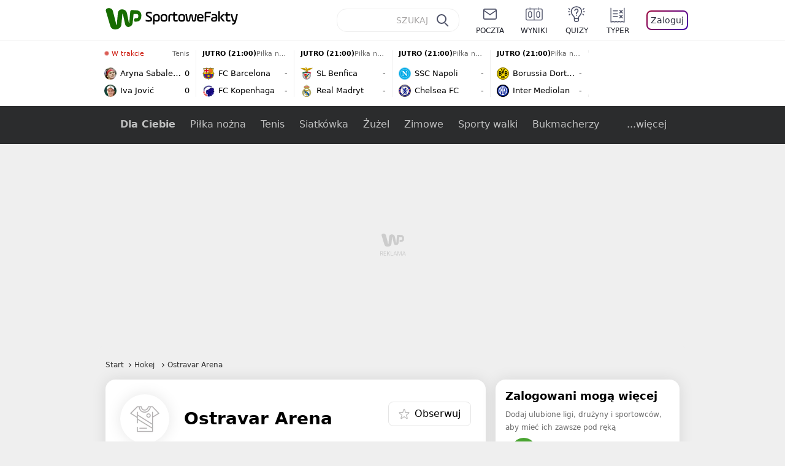

--- FILE ---
content_type: text/html; charset=utf-8
request_url: https://sportowefakty.wp.pl/hokej/cez-arena-w-ostrawie
body_size: 43971
content:
<!doctype html>
<html data-n-head-ssr lang="pl-PL" data-n-head="%7B%22lang%22:%7B%22ssr%22:%22pl-PL%22%7D%7D">
  <head >
    <title>Hokej - Ostravar Arena - aktualne informacje ze świata sportu</title><meta data-n-head="ssr" charset="utf-8"><meta data-n-head="ssr" data-hid="charset" charset="utf-8"><meta data-n-head="ssr" data-hid="viewport" name="viewport" content="width=device-width, initial-scale=1"><meta data-n-head="ssr" data-hid="mobile-web-app-capable" name="mobile-web-app-capable" content="yes"><meta data-n-head="ssr" data-hid="apple-mobile-web-app-title" name="apple-mobile-web-app-title" content="WP SportoweFakty"><meta data-n-head="ssr" data-hid="theme-color" name="theme-color" content="#78a244"><meta data-n-head="ssr" data-hid="author" name="author" content="Wirtualna Polska Media"><meta data-n-head="ssr" data-hid="language" name="language" content="pl"><meta data-n-head="ssr" data-hid="robots" name="robots" content="NOODP"><meta data-n-head="ssr" data-hid="logo" name="logo" content="https://sportowefakty.wpcdn.pl/img/logo_SF.svg"><meta data-n-head="ssr" data-hid="og:image" property="og:image" content="https://sportowefakty.wpcdn.pl/png/social-placeholder/sportowefakty1500.png"><meta data-n-head="ssr" data-hid="og:locale" property="og:locale" content="pl_PL"><meta data-n-head="ssr" data-hid="og:site_name" property="og:site_name" content="sportowefakty.wp.pl"><meta data-n-head="ssr" data-hid="twitter:site" property="twitter:site" content="@SportoweFaktyPL"><meta data-n-head="ssr" data-hid="twitter:domain" property="twitter:domain" content="sportowefakty.wp.pl"><meta data-n-head="ssr" data-hid="FbAppId" property="FbAppId" content="125447380950406"><meta data-n-head="ssr" name="gaf" content="blabgpsi"><meta data-n-head="ssr" property="fb:pages" content="90593452375"><meta data-n-head="ssr" property="fb:pages" content="127034117991"><meta data-n-head="ssr" property="fb:pages" content="122187744459297"><meta data-n-head="ssr" property="fb:pages" content="458344697547048"><meta data-n-head="ssr" property="fb:pages" content="173777076079578"><meta data-n-head="ssr" property="fb:pages" content="359518567477332"><meta data-n-head="ssr" data-hid="msapplication-config" property="msapplication-config" content="none"><meta data-n-head="ssr" name="breakpoints" content="1281"><meta data-n-head="ssr" name="content-width" content="960, 1280"><meta data-n-head="ssr" data-hid="keywords" name="keywords" content="Hokej,Ostravar Arena"><meta data-n-head="ssr" data-hid="og:url" property="og:url" content="https://sportowefakty.wp.pl/hokej/cez-arena-w-ostrawie"><meta data-n-head="ssr" data-hid="twitter:url" property="twitter:url" content="https://sportowefakty.wp.pl/hokej/cez-arena-w-ostrawie"><meta data-n-head="ssr" data-hid="og:type" property="og:type" content="subcategory"><meta data-n-head="ssr" data-hid="description" name="description" content="Hokej - Ostravar Arena - WP SportoweFakty - zawsze bieżące informacje ze świata sportu."><meta data-n-head="ssr" data-hid="og:description" property="og:description" content="Hokej - Ostravar Arena - WP SportoweFakty - zawsze bieżące informacje ze świata sportu."><meta data-n-head="ssr" data-hid="twitter:description" property="twitter:description" content="Hokej - Ostravar Arena - WP SportoweFakty - zawsze bieżące informacje ze świata sportu."><meta data-n-head="ssr" data-hid="og:title" property="og:title" content="Hokej - Ostravar Arena - aktualne informacje ze świata sportu"><link data-n-head="ssr" data-hid="shortcut-icon" rel="shortcut icon" href="https://sportowefakty.wpcdn.pl/png/homescreen/sf-homescreen-60.png"><link data-n-head="ssr" data-hid="apple-touch-icon" rel="apple-touch-icon" href="/app/icons/icon_512x512.5650c8.png" sizes="512x512"><link data-n-head="ssr" rel="manifest" href="/app/manifest.json" data-hid="manifest"><link data-n-head="ssr" data-hid="favicon" rel="icon" sizes="60x60" href="https://sportowefakty.wpcdn.pl/png/homescreen/favicon.ico"><link data-n-head="ssr" data-hid="icon" rel="icon" type="image/png" href="https://sportowefakty.wpcdn.pl/png/homescreen/sf-homescreen-60.png"><link data-n-head="ssr" data-hid="appleicon" rel="apple-touch-icon" href="https://sportowefakty.wpcdn.pl/png/homescreen/sf-homescreen-60.png"><link data-n-head="ssr" data-hid="canonical" rel="canonical" href="https://sportowefakty.wp.pl/hokej/cez-arena-w-ostrawie"><script vmid="headJS">var WP = WP||[];var wp_dot_addparams = {"cview":"tag","ctype":"subcategory","csystem":"sportowefakty","cplatform":"sportowefakty","ciab":"IAB17,IAB-v3-515,","bunch":"subcategory","appVer":"v3.15.29","ccategory":"Hokej","ctags":"Hokej,Ostravar Arena"};var rekid = 235794;var dot_type = "click";var wp_sn = "sportowefakty";var wp_spa_config = {platform: "desktop",desktop: {dot: {base: "sportowefakty",bunches: {"other":232334,"search":232334,"calendar":235640,"article":235685,"fototemat":235743,"gallery":235743,"category":235786,"subcategory":235794,"quizcategory":235786,"quizindex":235787,"quizone":235787,"tag":235789,"liveblog":235788,"dream_team":237684}}},payload: {dot: {"cview":"tag","ctype":"subcategory","csystem":"sportowefakty","cplatform":"sportowefakty","ciab":"IAB17,IAB-v3-515,","bunch":"subcategory","appVer":"v3.15.29","ccategory":"Hokej","ctags":"Hokej,Ostravar Arena"}}};wp_spa_config.payload.dot.href = location.href;wp_spa_config.payload.dot.canonical = location.origin + location.pathname;;var wp_fb_id = '933316406876601';var wp_defer_vendors = 'initVendors';var screeningv2 = true;var wp_push_notification_on = true;var wp_consent_logo = "https://v.wpimg.pl/b2dvLnN2TVMFFDpdYUlARkZMbg0-Wj1BFBk-GiFFB1QFHTgXbB5AR0ZMbkE9RAUdCBkrAT0dMXRJGiMJIRwRRANUMQ";var wp_consent_color = "#176c00";var wp_consent_link_color = "#176c00";try{delete window.prebidConfig,window.prebidConfig={name:"desktop-sportowefakty.wp.pl",hb:{units:[{code:"slot3",disabled:!1,bids:[[6,[24947164]],[1,[146872]],[4,[6359709]],[8,[4831,"sportowefakty.wp.pl",100220]],[12,["wirtualn-d.openx.net","538655042"]],[13,["Sportowefakty_DMS_728x90","62652"]],[14,["prebid-eu","XNEdtxheGMSt"]],[7,[1009914,10047]],[11,["268512"]],[15,["19096","285490","1434586",[2,40,41,57]]],[22,["14505674"]],[25,[32048,621557,72833,710]],[16,["8ESGGHFl3wnv7h6Op0zNspWo"]]],mediaTypes:{banner:{sizes:"desktop_billboard_970"}}},{code:"slot5",disabled:!1,bids:[[6,[24947158]],[8,[4831,"sportowefakty.wp.pl",100220]],[14,["prebid-eu","XNEdtxheGMSt"]],[1,[146869]],[15,["19096","285490","1435520",[15,16]]],[4,[6359710]],[13,["desktop_sportowefakty.wp.pl_x5","62652"]],[12,["wirtualn-d.openx.net","538655160"]],[11,["269123"]],[7,[1009915,10047]],[25,[32046,621557,72833,710]],[16,["q6dX4vZcUv1xYB3a0rE93p44"]],[20,[207501,192287]],[1,[1723003],"sigma"]],mediaTypes:{banner:{sizes:"desktop_rectangle"}}},{code:"slot11",disabled:!1,bids:[[8,[4831,"sportowefakty.wp.pl",100220]],[14,["prebid-eu","XNEdtxheGMSt"]],[1,[366616]],[15,["19096","285490","1435522",[15,16]]],[4,[11604145]],[20,[207830,192520]],[11,["269124"]],[7,[1009916,10047]],[25,[51853,621557,72833,710]],[13,["desktop_sportowefakty.wp.pl_x11","62652"]],[16,["q6dX4vZcUv1xYB3a0rE93p44"]]],mediaTypes:{banner:{sizes:"desktop_midtext_680"}}},{code:"slot12",disabled:!1,bids:[[8,[4831,"sportowefakty.wp.pl",100220]],[14,["prebid-eu","XNEdtxheGMSt"]],[1,[366617]],[15,["19096","285490","1435524",[15,16]]],[4,[20612615]],[13,["desktop_sportowefakty.wp.pl_x12","62652"]],[12,["wirtualn-d.openx.net","543852883"]],[11,["279358"]],[7,[1040661,10047]],[25,[51854,621557,72833,710]],[16,["q6dX4vZcUv1xYB3a0rE93p44"]]],mediaTypes:{banner:{sizes:"desktop_midtext_680"}}},{code:"slot13",disabled:!1,bids:[[14,["prebid-eu","XNEdtxheGMSt"]],[1,[366618]],[15,["19096","285490","1435526",[15,16]]],[8,[4831,"sportowefakty.wp.pl",100220]],[4,[20612616]],[13,["desktop_sportowefakty.wp.pl_x13","62652"]],[12,["wirtualn-d.openx.net","543852884"]],[11,["279359"]],[7,[1040662,10047]],[25,[51855,621557,72833,710]],[16,["q6dX4vZcUv1xYB3a0rE93p44"]],[1,[1723003],"sigma"]],mediaTypes:{banner:{sizes:"desktop_midtext_680"}}},{code:"slot14",disabled:!1,bids:[[14,["prebid-eu","XNEdtxheGMSt"]],[1,[366619]],[15,["19096","285490","1435528",[15,16]]],[8,[4831,"sportowefakty.wp.pl",100220]],[4,[20612617]],[13,["desktop_sportowefakty.wp.pl_x14","62652"]],[12,["wirtualn-d.openx.net","543852885"]],[11,["279360"]],[7,[1040663,10047]],[25,[52538,621557,72833,710]],[16,["q6dX4vZcUv1xYB3a0rE93p44"]]],mediaTypes:{banner:{sizes:"desktop_midtext_680"}}},{code:"slot15",disabled:!1,bids:[[1,[506762]],[4,[12923903]],[8,[4831,"sportowefakty.wp.pl",100220]],[14,["prebid-eu","XNEdtxheGMSt"]],[11,["269125"]],[15,["19096","285490","1435530",[2,40,41,57]]],[22,["14505674"]],[25,[52591,621557,72833,710]],[13,["desktop_sportowefakty.wp.pl_x15","62652"]],[16,["8ESGGHFl3wnv7h6Op0zNspWo"]]],mediaTypes:{banner:{sizes:"desktop_billboard_970"}}},{code:"slot16",disabled:!1,bids:[[1,[506763]],[4,[12923906]],[8,[4831,"sportowefakty.wp.pl",100220]],[14,["prebid-eu","XNEdtxheGMSt"]],[15,["19096","285490","1435532",[2,40,41,57]]],[22,["14505674"]],[25,[52684,621557,72833,710]],[11,["757973"]],[16,["8ESGGHFl3wnv7h6Op0zNspWo"]]],mediaTypes:{banner:{sizes:"desktop_billboard_970"}}},{code:"slot17",disabled:!1,bids:[[1,[506764]],[4,[12923909]],[14,["prebid-eu","XNEdtxheGMSt"]],[15,["19096","285490","1435534",[2,40,41,57]]],[22,["14505674"]],[8,[4831,"sportowefakty.wp.pl",100220]],[25,[52685,621557,72833,710]],[11,["757974"]],[13,["desktop_sportowefakty.wp.pl_x17","62652"]],[16,["8ESGGHFl3wnv7h6Op0zNspWo"]]],mediaTypes:{banner:{sizes:"desktop_billboard_970"}}},{code:"slot29",disabled:!1,bids:[[1,[366608]],[4,[12923919]],[8,[4831,"sportowefakty.wp.pl",100220]],[14,["prebid-eu","XNEdtxheGMSt"]],[22,["14505674"]],[11,["279364"]],[16,["q6dX4vZcUv1xYB3a0rE93p44"]],[15,["19096","285490","1610354",[16]]]],mediaTypes:{banner:{sizes:"desktop_midtext_620"}}},{code:"slot32",disabled:!1,mediaTypes:{banner:{sizes:"desktop_midtext_680"}},bids:[[1,[366609]],[4,[12923920]],[8,[4831,"sportowefakty.wp.pl",100220]],[14,["prebid-eu","XNEdtxheGMSt"]],[20,[207829,192520]],[11,["757524"]],[13,["desktop_sportowefakty.wp.pl_x32","62652"]],[16,["q6dX4vZcUv1xYB3a0rE93p44"]],[15,["19096","285490","1610354",[16]]]]},{code:"slot32",restrict:{ctype:["article"]},disabled:!1,mediaTypes:{video:{context:"outstream",playerSize:[640,480],mimes:["video/mp4","video/x-ms-wmv","video/webm","video/3gpp","application/javascript"],protocols:[2,3,5,6,7,8],api:[2],maxduration:30,linearity:1,placement:2,plcmt:4}},bids:[[12,["wirtualn-d.openx.net","540094787"]],[4,[16115860,{skippable:!1,playback_method:"auto_play_sound_off"}]],[25,[42470,1104313,72833,710,{protocol:8}]],[1,[323022,1,0,1]],[20,[207506,192292,!0]],[13,["desktop_outstream","62652",{mimes:["video/mp4","video/x-ms-wmv","video/webm","video/3gpp","application/javascript"],skippable:!0,minduration:5,maxduration:35,startdelay:0,api:[1,2],protocols:[2,3,5,6,7,8],battr:[8,9,13,14,17],linearity:1,placement:3,minbitrate:500,maxbitrate:7e3}]]],renderer:{backupOnly:!0}},{code:"slot33",disabled:!1,bids:[[1,[366623]],[4,[18723729]],[25,[51864,621557,72833,710]],[14,["prebid-eu","XNEdtxheGMSt"]],[8,[4831,"sportowefakty.wp.pl",100220]],[12,["wirtualn-d.openx.net","541010161"]],[13,["desktop_sportowefakty.wp.pl_x33","62652"]],[11,["705430"]],[16,["q6dX4vZcUv1xYB3a0rE93p44"]],[15,["19096","285490","1610354",[16]]]],mediaTypes:{banner:{sizes:"desktop_midtext_680"}}},{code:"slot34",disabled:!1,bids:[[8,[4831,"sportowefakty.wp.pl",100220]],[14,["prebid-eu","XNEdtxheGMSt"]],[1,[146871]],[15,["19096","285490","1435536",[15]]],[4,[6359711]],[13,["desktop_sportowefakty.wp.pl_x34","62652"]],[12,["wirtualn-d.openx.net","538655087"]],[11,["279361"]],[7,[1040664,10047]],[25,[51852,621557,72833,710]],[16,["q6dX4vZcUv1xYB3a0rE93p44"]],[6,[24947158]]],mediaTypes:{banner:{sizes:"desktop_rectangle"}}},{code:"slot37",disabled:!1,bids:[[6,[24947169]],[1,[146870]],[4,[6359712]],[8,[4831,"sportowefakty.wp.pl",100220]],[12,["wirtualn-d.openx.net","538655065"]],[13,["Sportowefakty_DMS_300x600","62652"]],[14,["prebid-eu","XNEdtxheGMSt"]],[11,["269126"]],[15,["19096","285490","1435538",[10,15]]],[22,["14505675"]],[25,[71517,621557,72833,710]],[16,["PQOIKhFvwyJpeC5BI0MHF8y8"]],[21,["926799"]]],mediaTypes:{banner:{sizes:"desktop_halfpage"}}},{code:"slot70",disabled:!1,bids:[[4,[12923910]],[8,[4831,"sportowefakty.wp.pl",100220]],[14,["prebid-eu","XNEdtxheGMSt"]],[7,[1009919,10047]],[11,["269127"]],[15,["19096","285490","1435546",[2,40,41,57]]],[22,["14505674"]],[1,[366602]],[16,["8ESGGHFl3wnv7h6Op0zNspWo"]]],mediaTypes:{banner:{sizes:"desktop_billboard_970"}}},{code:"slot72",disabled:!1,bids:[[4,[12923932]],[14,["prebid-eu","XNEdtxheGMSt"]],[7,[1009920,10047]],[11,["269128"]],[15,["19096","285490","1435548",[15]]],[8,[4831,"sportowefakty.wp.pl",100220]],[1,[366620]],[16,["q6dX4vZcUv1xYB3a0rE93p44"]]],mediaTypes:{banner:{sizes:"desktop_rectangle"}}},{code:"slot79",disabled:!1,bids:[[1,[543325]],[4,[12923961]],[8,[4831,"sportowefakty.wp.pl",100220]],[14,["prebid-eu","XNEdtxheGMSt"]],[7,[1009913,10047]],[11,["269129"]],[15,["19096","285490","1435550",[10,15]]],[22,["14505675"]],[16,["PQOIKhFvwyJpeC5BI0MHF8y8"]]],mediaTypes:{banner:{sizes:"desktop_halfpage"}}},{code:"slot80",disabled:!1,mediaTypes:{native:{title:{required:!0,len:80},image:{required:!0,sizes:[300,150],aspect_ratios:[{ratio_width:2,ratio_height:1,min_width:300,min_height:150}]},sponsoredBy:{required:!1}}},bids:[[8,[4831,"sportowefakty.wp.pl",100220,!0]],[4,[13840660]],[25,[48567,621557,72833,710]],[13,["WP_Desktop_RON_Native","62652"]],[1,[664648]],[14,["prebid-eu","XNEdtxheGMSt"]],[12,["wirtualn-d.openx.net","562877852"]]]},{code:"slot90",restrict:{ctype:["article"]},disabled:!1,bids:[[1,[366593]],[4,[12923913]],[8,[4831,"sportowefakty.wp.pl",100220]],[14,["prebid-eu","XNEdtxheGMSt"]],[15,["19096","285490","1435552",[2,40,41,57]]],[22,["14505674"]],[11,["757975"]],[16,["8ESGGHFl3wnv7h6Op0zNspWo"]]],mediaTypes:{banner:{sizes:"desktop_billboard_970"}}},{code:"slot92",disabled:!1,bids:[[4,[12923953]],[14,["prebid-eu","XNEdtxheGMSt"]],[15,["19096","285490","1435554",[15]]],[8,[4831,"sportowefakty.wp.pl",100220]],[1,[366613]],[11,["757525"]],[16,["q6dX4vZcUv1xYB3a0rE93p44"]]],mediaTypes:{banner:{sizes:"desktop_rectangle"}}},{code:"slot99",disabled:!1,bids:[[1,[543326]],[4,[12923962]],[14,["prebid-eu","XNEdtxheGMSt"]],[15,["19096","285490","1435556",[10,15]]],[22,["14505675"]],[8,[4831,"sportowefakty.wp.pl",100220]],[11,["757951"]],[16,["PQOIKhFvwyJpeC5BI0MHF8y8"]]],mediaTypes:{banner:{sizes:"desktop_halfpage"}}},{code:"slot150",disabled:!1,mediaTypes:{video:{context:"instream",playerSize:[640,480],mimes:["video/mp4","video/x-ms-wmv","video/webm","video/3gpp","application/javascript"],protocols:[2,3,5,6,7,8],api:[2],maxduration:30,linearity:1,placement:1,plcmt:2,startdelay:0}},bids:[[4,[9380980,{skippable:!1,playback_method:"auto_play_sound_off"}]],[22,["13159281",{skippable:!1,playback_method:["auto_play_sound_off"]},"sportowefakty.wp.pl"]],[12,["wirtualn-d.openx.net","540094724"]],[13,["desktop_sportowefakty.wp.pl_x150","62652",{mimes:["video/mp4","video/x-ms-wmv","video/webm","video/3gpp","application/javascript"],skippable:!0,minduration:5,maxduration:30,startdelay:0,api:[1,2],protocols:[2,3,5,6,7,8],battr:[8,9,13,14,17],linearity:1,placement:3,minbitrate:500,maxbitrate:7e3}]],[25,[42470,621557,72833,710,{protocol:8,startDelay:1}]],[15,["19096","285490","1583868",[201],{language:"pl"}]],[11,["452700",[640,480],{mimes:["video/mp4","video/x-ms-wmv","video/webm","video/3gpp","application/javascript"],minduration:0,maxduration:30,protocols:[2,3,5,6,7,8]}]],[1,[219544]],[8,[4831,"sportowefakty.wp.pl",100220,{skip:1,playbackmethod:[6]}]],[1,[2159592],"sigma"]]},{code:"slot35",disabled:!1,bids:[[1,[612713]],[4,[14210527]],[14,["prebid-eu","XNEdtxheGMSt"]],[8,[4831,"sportowefakty.wp.pl",100220]],[7,[1028485,10047]],[11,["312502"]],[15,["19096","285490","1435544",[10,15]]],[22,["14505675"]],[13,["desktop_sportowefakty.wp.pl_x35","62652"]],[25,[54834,621557,72833,710]],[16,["PQOIKhFvwyJpeC5BI0MHF8y8"]]],mediaTypes:{banner:{sizes:"desktop_halfpage"}}},{code:"slot36",disabled:!1,bids:[[1,[612714]],[4,[14210530]],[14,["prebid-eu","XNEdtxheGMSt"]],[8,[4831,"sportowefakty.wp.pl",100220]],[12,["wirtualn-d.openx.net","540402304"]],[25,[67462,621557,72833,710]],[7,[1028484,10047]],[11,["312503"]],[15,["19096","285490","1435540",[10,15]]],[22,["14505675"]],[13,["desktop_sportowefakty.wp.pl_x36","62652"]],[16,["PQOIKhFvwyJpeC5BI0MHF8y8"]],[6,[24947169]],[1,[1723005],"sigma"]],mediaTypes:{banner:{sizes:"desktop_halfpage"}}},{code:"slot63",disabled:!1,bids:[[1,[643032]],[4,[14914416]],[14,["prebid-eu","XNEdtxheGMSt"]],[8,[4831,"sportowefakty.wp.pl",100220]],[12,["wirtualn-d.openx.net","540593398"]],[25,[73943,621557,72833,710]],[7,[1042153,10047]],[15,["19096","285490","1435558",[9]]],[11,["705434"]],[13,["desktop_sportowefakty.wp.pl_x63","62652"]],[16,["Cnwi37o3mAUcpCSJBgjYZJdP"]]],mediaTypes:{banner:{sizes:"desktop_skyscraper"}}},{code:"slot18",disabled:!1,bids:[[22,["14505674"]],[8,[4831,"sportowefakty.wp.pl",100220]],[11,["705427"]],[4,[22385077]],[1,[1148109]],[16,["8ESGGHFl3wnv7h6Op0zNspWo"]],[15,["19096","285490","1583868",[57]]],[14,["prebid-eu","XNEdtxheGMSt"]]],mediaTypes:{banner:{sizes:"desktop_billboard_970"}}},{code:"slot19",disabled:!1,bids:[[22,["14505674"]],[8,[4831,"sportowefakty.wp.pl",100220]],[11,["705428"]],[4,[22385078]],[1,[1148110]],[16,["8ESGGHFl3wnv7h6Op0zNspWo"]],[15,["19096","285490","1583868",[57]]],[14,["prebid-eu","XNEdtxheGMSt"]]],mediaTypes:{banner:{sizes:"desktop_billboard_970"}}},{code:"slot50",disabled:!1,bids:[[22,["14505674"]],[8,[4831,"sportowefakty.wp.pl",100220]],[11,["705431"]],[4,[22385079]],[1,[1148107]],[16,["8ESGGHFl3wnv7h6Op0zNspWo"]],[15,["19096","285490","1583868",[57]]],[14,["prebid-eu","XNEdtxheGMSt"]]],mediaTypes:{banner:{sizes:"desktop_billboard_970"}}},{code:"slot53",disabled:!1,bids:[[22,["14505674"]],[1,[735443]],[4,[17789786]],[11,["429191"]],[12,["wirtualn-d.openx.net","540912914"]],[8,[4831,"sportowefakty.wp.pl",100220]],[14,["prebid-eu","XNEdtxheGMSt"]],[15,["19096","285490","1490670",[2,40,41,57]]],[25,[51879,621557,72833,710]],[16,["8ESGGHFl3wnv7h6Op0zNspWo"]]],mediaTypes:{banner:{sizes:"desktop_contentbox_970"}}},{code:"slot59",disabled:!1,bids:[[22,["14505675"]],[8,[4831,"sportowefakty.wp.pl",100220]],[11,["705433"]],[4,[22385081]],[1,[1148106]],[16,["PQOIKhFvwyJpeC5BI0MHF8y8"]],[15,["19096","285490","1610352",[10]]],[14,["prebid-eu","XNEdtxheGMSt"]]],mediaTypes:{banner:{sizes:"desktop_halfpage"}}},{code:"slot52",disabled:!1,bids:[[8,[4831,"sportowefakty.wp.pl",100220]],[11,["705432"]],[4,[22385080]],[1,[1148108]],[16,["q6dX4vZcUv1xYB3a0rE93p44"]],[15,["19096","285490","1610352",[15]]],[14,["prebid-eu","XNEdtxheGMSt"]]],mediaTypes:{banner:{sizes:"desktop_rectangle"}}},{code:"slot25",disabled:!1,bids:[[4,[18723732]],[25,[51861,621557,72833,710]],[14,["prebid-eu","XNEdtxheGMSt"]],[8,[4831,"sportowefakty.wp.pl",100220]],[12,["wirtualn-d.openx.net","541010171"]],[1,[791072]],[13,["desktop_sportowefakty.wp.pl_x25","62652"]],[11,["705429"]],[16,["q6dX4vZcUv1xYB3a0rE93p44"]],[15,["19096","285490","1610352",[16]]]],mediaTypes:{banner:{sizes:"desktop_midtext_620"}}},{code:"slot81",disabled:!1,bids:[[8,[4831,"sportowefakty.wp.pl",100220,!0]],[4,[18898528]],[13,["WP_Desktop_RON_Native","62652"]],[1,[799126]],[14,["prebid-eu","XNEdtxheGMSt"]],[12,["wirtualn-d.openx.net","562877853"]]],mediaTypes:{native:{title:{required:!0,len:80},image:{required:!0,sizes:[300,150],aspect_ratios:[{ratio_width:2,ratio_height:1,min_width:300,min_height:150}]},sponsoredBy:{required:!1}}}},{code:"slot40",pauseAd:!0,disabled:!1,mediaTypes:{banner:{sizes:"desktop_rectangle"}},bids:[[8,[4831,"sportowefakty.wp.pl",100220]],[1,[842765]],[4,[19695305]],[13,["desktop_sportowefakty.wp.pl_x40","62652"]],[16,["q6dX4vZcUv1xYB3a0rE93p44"]],[14,["prebid-eu","XNEdtxheGMSt"]]]},{code:"slot11",restrict:{ctype:["article"]},disabled:!1,mediaTypes:{video:{context:"outstream",playerSize:[640,480],mimes:["video/mp4","video/x-ms-wmv","video/webm","video/3gpp","application/javascript"],protocols:[2,3,5,6,7,8],api:[2],maxduration:30,linearity:1,placement:2,plcmt:4}},renderer:{backupOnly:!0},bids:[[20,[207507,192293,!0]],[13,["desktop_outstream","62652",{mimes:["video/mp4","video/x-ms-wmv","video/webm","video/3gpp","application/javascript"],skippable:!0,minduration:5,maxduration:35,startdelay:0,api:[1,2],protocols:[2,3,5,6,7,8],battr:[8,9,13,14,17],linearity:1,placement:3,minbitrate:500,maxbitrate:7e3}]]]},{code:"slot67",disabled:!0,mediaTypes:{banner:{sizes:"desktop_banner_300"}},bids:[[8,[4831,"sportowefakty.wp.pl",100220]],[4,[21879787]],[1,[1070086]],[15,["19096","285490","1610352",[19]]],[14,["prebid-eu","XNEdtxheGMSt"]]]},{code:"slot93",disabled:!1,mediaTypes:{banner:{sizes:"desktop_halfpage"}},bids:[[1,[1233184]],[4,[23573144]],[8,[4831,"sportowefakty.wp.pl",100220]],[13,["desktop_sportowefakty.wp.pl_x93","62652"]],[14,["prebid-eu","XNEdtxheGMSt"]],[15,["19096","285490","2239186",[15,10]]],[25,[52542,621557,72833,710]],[12,["wirtualn-d.openx.net","553842253"]],[11,["753215"]],[7,[1009759,10047]],[16,["PQOIKhFvwyJpeC5BI0MHF8y8"]]]},{code:"slot94",disabled:!1,mediaTypes:{banner:{sizes:"desktop_halfpage"}},bids:[[1,[1233185]],[4,[23573145]],[8,[4831,"sportowefakty.wp.pl",100220]],[13,["desktop_sportowefakty.wp.pl_x94","62652"]],[14,["prebid-eu","XNEdtxheGMSt"]],[15,["19096","285490","2239192",[15,10]]],[25,[52543,621557,72833,710]],[12,["wirtualn-d.openx.net","553860865"]],[11,["753216"]],[16,["PQOIKhFvwyJpeC5BI0MHF8y8"]]]},{code:"slot95",disabled:!1,mediaTypes:{banner:{sizes:"desktop_halfpage"}},bids:[[1,[1233183]],[4,[23573146]],[8,[4831,"sportowefakty.wp.pl",100220]],[13,["desktop_sportowefakty.wp.pl_x95","62652"]],[14,["prebid-eu","XNEdtxheGMSt"]],[15,["19096","285490","2239194",[15,10]]],[25,[51961,621557,72833,710]],[12,["wirtualn-d.openx.net","553860756"]],[11,["753217"]],[16,["PQOIKhFvwyJpeC5BI0MHF8y8"]]]},{code:"slot151",disabled:!1,mediaTypes:{video:{context:"instream",playerSize:[640,480],mimes:["video/mp4","video/x-ms-wmv","video/webm","video/3gpp","application/javascript"],protocols:[2,3,5,6,7,8],api:[2],maxduration:16,linearity:1,placement:1,plcmt:2,startdelay:0}},bids:[[4,[9380980,{skippable:!1,playback_method:"auto_play_sound_off"}]],[22,["13159281",{skippable:!1,playback_method:["auto_play_sound_off"]},"sportowefakty.wp.pl"]],[13,["desktop_sportowefakty.wp.pl_x151","62652",{mimes:["video/mp4","video/x-ms-wmv","video/webm","video/3gpp","application/javascript"],skippable:!0,minduration:5,maxduration:16,startdelay:0,api:[1,2],protocols:[2,3,5,6,7,8],battr:[8,9,13,14,17],linearity:1,placement:3,minbitrate:500,maxbitrate:7e3}]],[25,[42470,621557,72833,710,{protocol:8,startDelay:1}]]]},{code:"slot5",restrict:{ctype:["article"]},disabled:!1,mediaTypes:{video:{context:"outstream",playerSize:[640,480],mimes:["video/mp4","video/x-ms-wmv","video/webm","video/3gpp","application/javascript"],protocols:[2,3,5,6,7,8],api:[2],maxduration:30,linearity:1,placement:2,plcmt:4}},bids:[[20,[207498,192284,!0]],[13,["desktop_outstream","62652",{mimes:["video/mp4","video/x-ms-wmv","video/webm","video/3gpp","application/javascript"],skippable:!0,minduration:5,maxduration:35,startdelay:0,api:[1,2],protocols:[2,3,5,6,7,8],battr:[8,9,13,14,17],linearity:1,placement:3,minbitrate:500,maxbitrate:7e3}]]],renderer:{backupOnly:!0}},{code:"slot2",disabled:!1,restrict:{ctype:["index"]},mediaTypes:{banner:{sizes:"desktop_commercialbreak"}},bids:[[25,[106609,621557,72833,710]],[16,["2W1VKQYkOpOWz1JCFlR4YjOQ"]],[15,["19096","285490","1584570",[144]]],[14,["prebid-eu","XNEdtxheGMSt"]],[13,["desktop_sportowefakty.wp.pl_x2","62652"]],[12,["wirtualn-d.openx.net","559805612"]],[11,["1046967"]],[4,[31177807]],[1,[1793052]],[8,[4831,"sportowefakty.wp.pl",100220]],[1,[2007994]]]},{code:"slot61",disabled:!1,mediaTypes:{banner:{sizes:"desktop_rectangle"}},bids:[[8,[4831,"sportowefakty.wp.pl",100220]],[14,["prebid-eu","XNEdtxheGMSt"]],[1,[1832795]],[15,["19096","285490","1435536",[15]]],[11,["1065065"]],[7,[3118823,20]],[25,[89443,621557,72833,710]],[13,["desktop_sportowefakty.wp.pl_x61","62652"]],[16,["q6dX4vZcUv1xYB3a0rE93p44"]]]},{code:"slot521",disabled:!1,mediaTypes:{banner:{sizes:"desktop_rectangle"}},bids:[[8,[4831,"sportowefakty.wp.pl",100220]],[14,["prebid-eu","XNEdtxheGMSt"]],[1,[1832855]],[15,["19096","285490","1435536",[15]]],[11,["1065066"]],[7,[3118824,20]],[25,[62987,621557,72833,710]],[13,["desktop_sportowefakty.wp.pl_x521","62652"]],[16,["q6dX4vZcUv1xYB3a0rE93p45"]]]},{code:"slot522",disabled:!1,mediaTypes:{banner:{sizes:"desktop_rectangle"}},bids:[[8,[4831,"sportowefakty.wp.pl",100220]],[14,["prebid-eu","XNEdtxheGMSt"]],[1,[1832856]],[15,["19096","285490","1435536",[15]]],[11,["1065067"]],[7,[3118825,20]],[25,[71509,621557,72833,710]],[13,["desktop_sportowefakty.wp.pl_x522","62652"]],[16,["q6dX4vZcUv1xYB3a0rE93p46"]]]},{code:"slot523",disabled:!1,mediaTypes:{banner:{sizes:"desktop_rectangle"}},bids:[[8,[4831,"sportowefakty.wp.pl",100220]],[14,["prebid-eu","XNEdtxheGMSt"]],[1,[1833134]],[15,["19096","285490","1435536",[15]]],[11,["1065068"]],[7,[3118826,20]],[25,[71510,621557,72833,710]],[13,["desktop_sportowefakty.wp.pl_x523","62652"]],[16,["q6dX4vZcUv1xYB3a0rE93p47"]]]},{code:"slot524",disabled:!1,mediaTypes:{banner:{sizes:"desktop_rectangle"}},bids:[[8,[4831,"sportowefakty.wp.pl",100220]],[14,["prebid-eu","XNEdtxheGMSt"]],[1,[1833135]],[15,["19096","285490","1435536",[15]]],[11,["1065069"]],[7,[3118827,20]],[25,[71511,621557,72833,710]],[13,["desktop_sportowefakty.wp.pl_x524","62652"]],[16,["q6dX4vZcUv1xYB3a0rE93p48"]]]},{code:"slot525",disabled:!1,mediaTypes:{banner:{sizes:"desktop_rectangle"}},bids:[[8,[4831,"sportowefakty.wp.pl",100220]],[14,["prebid-eu","XNEdtxheGMSt"]],[1,[1833136]],[15,["19096","285490","1435536",[15]]],[11,["1065070"]],[25,[71512,621557,72833,710]],[13,["desktop_sportowefakty.wp.pl_x525","62652"]],[16,["q6dX4vZcUv1xYB3a0rE93p49"]]]},{code:"slot526",disabled:!1,mediaTypes:{banner:{sizes:"desktop_rectangle"}},bids:[[8,[4831,"sportowefakty.wp.pl",100220]],[14,["prebid-eu","XNEdtxheGMSt"]],[1,[1833137]],[15,["19096","285490","1435536",[15]]],[11,["1065071"]],[7,[3118829,20]],[25,[71513,621557,72833,710]],[13,["desktop_sportowefakty.wp.pl_x526","62652"]],[16,["q6dX4vZcUv1xYB3a0rE93p50"]]]},{code:"slot527",disabled:!1,mediaTypes:{banner:{sizes:"desktop_rectangle"}},bids:[[8,[4831,"sportowefakty.wp.pl",100220]],[14,["prebid-eu","XNEdtxheGMSt"]],[1,[1833138]],[15,["19096","285490","1435536",[15]]],[11,["1065072"]],[7,[3118830,20]],[25,[71514,621557,72833,710]],[13,["desktop_sportowefakty.wp.pl_x527","62652"]],[16,["q6dX4vZcUv1xYB3a0rE93p51"]]]},{code:"slot528",disabled:!1,mediaTypes:{banner:{sizes:"desktop_rectangle"}},bids:[[8,[4831,"sportowefakty.wp.pl",100220]],[14,["prebid-eu","XNEdtxheGMSt"]],[1,[1833139]],[15,["19096","285490","1435536",[15]]],[11,["1065073"]],[25,[127981,621557,72833,710]],[13,["desktop_sportowefakty.wp.pl_x528","62652"]],[16,["q6dX4vZcUv1xYB3a0rE93p52"]]]},{code:"slot12",disabled:!1,mediaTypes:{video:{context:"outstream",playerSize:[640,480],mimes:["video/mp4","video/x-ms-wmv","video/webm","video/3gpp","application/javascript"],protocols:[2,3,5,6,7,8],api:[2],maxduration:30,linearity:1,placement:2,plcmt:4}},bids:[[20,[252212,235453,!0]]],renderer:{backupOnly:!0}},{code:"slot13",disabled:!1,mediaTypes:{video:{context:"outstream",playerSize:[640,480],mimes:["video/mp4","video/x-ms-wmv","video/webm","video/3gpp","application/javascript"],protocols:[2,3,5,6,7,8],api:[2],maxduration:30,linearity:1,placement:2,plcmt:4}},bids:[[20,[252213,235454,!0]]],renderer:{backupOnly:!0}},{code:"slot14",disabled:!1,mediaTypes:{video:{context:"outstream",playerSize:[640,480],mimes:["video/mp4","video/x-ms-wmv","video/webm","video/3gpp","application/javascript"],protocols:[2,3,5,6,7,8],api:[2],maxduration:30,linearity:1,placement:2,plcmt:4}},bids:[[20,[252214,235455,!0]]],renderer:{backupOnly:!0}}]},config:{floorprices:{default:{default:.5,slot2:15,slot3:1.5,slot5:{default:1,"640x480":3},slot36:1,slot67:.3,slot150:4,slot151:3,slot32:{default:.5,"640x480":3},slot11:{default:.5,"640x480":3}},xhb:{default:4},outstreamFloor:{default:3,teads:5}},priorities:{xhb:{slot150:{level:15},default:{level:4}}},viewConfig:{index:{default:{auctions:[{id:"default",from:0,dist:0,asap:!0,slots:[3,15,36]},{id:"mid",dist:650,slots:[16,17]},{id:"low",dist:650,slots:[53]}]}},article:{default:{auctions:[{id:"default",from:0,dist:0,asap:!0,slots:[3,5,36,37,63,150,151]},{id:"art1",dist:650,slots:[11,12,13,14,93,94]},{id:"native",dist:750,slots:[80,81]},{id:"art2",dist:650,slots:[35,29,32,33,25,95]},{id:"art3",dist:650,slots:[70,72,79]},{id:"art4",dist:650,slots:[90,92,99]},{id:"low",dist:650,slots:[50,52,53,59]}]}},article_premium:{default:{auctions:[{id:"default",from:0,dist:0,asap:!0,slots:[15,16]},{id:"prem1",dist:650,slots:[17,18,19]},{id:"prem2",dist:650,slots:[25,32,33]},{id:"native",dist:750,slots:[80,81]},{id:"low",dist:650,slots:[53]}]}},gallery:{default:{auctions:[{id:"default",from:0,dist:0,asap:!0,slots:[3,5,37]},{id:"native",dist:750,slots:[80,81]},{id:"gal",dist:650,slots:[29,33]},{id:"low",dist:650,slots:[53]}]}},category:{default:{auctions:[{id:"default",from:0,dist:0,asap:!0,slots:[3,5,36,37]},{id:"cat1",dist:650,slots:[11,12,93,94]},{id:"native",dist:750,slots:[80,81]},{id:"cat2",dist:650,slots:[13,14,61,95]},{id:"cat3",dist:650,slots:[521,522,523]},{id:"cat4",dist:650,slots:[524,525]},{id:"cat5",dist:650,slots:[526,527]}]}},liveblog:{default:{auctions:[{id:"default",from:0,dist:0,asap:!0,slots:[3,36,37,63]},{id:"rel1",dist:650,slots:[5,11,93,94]},{id:"rel2",dist:650,slots:[12,13,14,95]},{id:"kom",dist:650,slots:[25,33]},{id:"low",dist:650,slots:[53]}]}},fototemat:{default:{auctions:[{id:"default",from:0,dist:0,asap:!0,slots:[3,5,34,37,63,150,151]},{id:"native",dist:750,slots:[80,81]},{id:"mid",dist:650,slots:[29,33]},{id:"low",dist:650,slots:[53]}]}},stream:{default:{auctions:[{id:"default",from:0,dist:0,asap:!0,slots:[3,34,37,63,150,151]},{id:"native",dist:650,slots:[80,81]},{id:"stream1",dist:650,slots:[70,72,79]},{id:"stream2",dist:650,slots:[92,99]},{id:"low",dist:650,slots:[50,52,53,59]}]}},subcategory:{default:{auctions:[{id:"default",from:0,dist:0,asap:!0,slots:[3,5,36,37]},{id:"cat2",dist:650,slots:[11,12,93,94]},{id:"cat3",dist:650,slots:[13,14,61,95]},{id:"cat4",dist:650,slots:[521,522,523]},{id:"cat5",dist:650,slots:[524,525]},{id:"cat6",dist:650,slots:[526,527]}]}},calendar:{default:{auctions:[{id:"default",from:0,dist:0,asap:!0,slots:[3,5,36,37,67]},{id:"mid",dist:650,slots:[11,12,13,14,93,94,95]},{id:"low",dist:650,slots:[53]}]}},quizone:{default:{auctions:[{id:"default",from:0,dist:0,asap:!0,slots:[3,36]},{id:"quiz1",dist:650,slots:[5,37]},{id:"quiz2",dist:650,slots:[11,93]},{id:"quiz3",dist:650,slots:[12,94]},{id:"quiz4",dist:650,slots:[13,14,95]},{id:"quiz5",dist:650,slots:[53]}]}},quizindex:{default:{auctions:[{id:"default",from:0,dist:0,asap:!0,slots:[3,36]},{id:"quiz1",dist:650,slots:[5,37]},{id:"quiz2",dist:650,slots:[11,93]},{id:"low",dist:650,slots:[53]}]}},quizcategory:{default:{auctions:[{id:"default",from:0,dist:0,asap:!0,slots:[3,36]},{id:"quiz1",dist:650,slots:[5,37]},{id:"quiz2",dist:650,slots:[11,93]},{id:"low",dist:650,slots:[13,14,95]}]}}},sizeMap:[{desktop_billboard_970:[[970,300],[970,250],[950,300],[750,300],[750,200],[750,100]],desktop_contentbox_970:[[970,600],[980,600],[970,300],[970,250],[750,200],[750,300],[950,300]],desktop_midtext_680:[[300,250],[680,280],[336,280]],desktop_midtext_620:[[300,250],[620,280],[336,280]],desktop_halfpage:[[300,600],[300,250]],desktop_rectangle:[[300,250]],desktop_skyscraper:[[160,600],[120,600]],desktop_banner_300:[[300,100],[300,50]],desktop_commercialbreak:[[750,300],[950,300],[970,300],[750,400],[970,600],[980,600],[1200,600],[1920,870]]}],slotAvailabilityDesktop:[11,12,13,14,93,94,95],bidderLimiterSlotsBlacklist:[80,81,2],asr:{slots:{default:[null],A:[3,5,11,12,13,14,27,36,37,93,94,95],B:[3,5,11,12,13,14,27,36,37,93,94,95]},extraViewability:{time:30,isUsed:!0},hasToHaveBids:!0,bidderAuction:{isUsed:!0,timeOffset:3},noHover:{isUsed:!0,timeout:3}},mex:{slots:[3,5,11,12,13,14,34,32,35,36,37,61,63,93,94,95],initMexRate:.01,winMultiplier:1.3,lossMultiplier:.5,winDampener:.03,lossDampener:.1,resetMexDampAfterCount:5,minimumWinMultiplier:1.1,maximumLossMultiplier:.85,resetMexAfterHours:120,mexSlotsMultipliers:[[[5,11,12,13,14,32,61],150],[[34],75],[[3],220],[[35,36,94],115],[[95],100],[[37,93],130],[[63],100]],lsSuffix:1,initMexRateExternal:.01}},steering:{apd:!0,useAmazon:!0,lazyBidding:!0,useAsr:!0,useMex:!0,useSafeFrame:!0},steeringExternal:{ctypesIntent:{article:["auto_play_sound_off"],fototemat:["auto_play_sound_off"],liveblog:["auto_play_sound_off"],stream:["auto_play_sound_on"]},amznConfig:{pubID:"7ff3fff4-144d-4d39-8cb0-6a68c5c10ab4",units:[{slotID:"slot3",sizes:[[970,250],[728,90]]},{slotID:"slot5",sizes:[[300,250]]},{slotID:"slot11",sizes:[[300,250]]},{slotID:"slot36",sizes:[[300,600]]},{slotID:"slot37",sizes:[[300,600]]},{slotID:"slot63",sizes:[[160,600]]},{slotID:"slot32",sizes:[[300,250]]},{slotID:"slot35",sizes:[[300,600]]},{slotID:"slot93",sizes:[[300,600]]}],disabledGEO:[]},brandSafety:{tagExcld:["koronawirus","pandemia","sars","covid","epidemia"],dpd_war:["ukraina","rosja","wojna","nato","konflikt","onz","inwazja","atak","sankcje","atak","wojsko","federacja"]}},ver:"1.0.1555"}}catch(e){var wp=window.WP||[];wp.push(function(){wp.captureError(e,"prebidConfig")})}!function(e,f){try{f.WP=f.WP||[];f.wp_pvid=(function(){var output='';while(output.length<20){output+=Math.random().toString(16).substr(2);output=output.substr(0,20)}return output})(20);var r,s,c=[["https://sportowefakty","wp","pl/[base64]"].join('.'),["pvid="+f.wp_pvid,(s=e.cookie.match(/(^|;)\s*PWA_adbd\s*=\s*([^;]+)/),"PWA_adbd="+(s?s.pop():"2")),location.search.substring(1),(r=e.referrer,r&&"PWAref="+encodeURIComponent(r.replace(/^https?:\/\//,"")))].filter(Boolean).join("&")].join("/?");e.write('<scr'+'ipt src="'+c+'"><\/scr'+'ipt>')}catch(_){console.error(_)}}(document,window);var map = ['i', 'c', 'e', 'k', 'q', 'j', 'a', 'x', 'v', 'p'];var attrName = 'data-v-class';function register () {if (this.attrs.indexOf('h') === -1) {WP.gaf.registerPlaceholder(this.no, this.node, {fixed: this.attrs.indexOf('f') > -1,sticky: this.attrs.indexOf('s') > -1,durable: this.attrs.indexOf('d') > -1,});}WP.gaf.registerSlot(this.no, this.node.firstElementChild);};function cb (list) {for(var i = 0; i < list.length; i++) {var m = list[i];if (m.target.nodeName === 'DIV' && m.target.attributes[attrName]) {var attrs = m.target.attributes[attrName].value.split('');m.target.removeAttribute(attrName);var number = '';for (var j = 0; j < attrs.length; j++) {var index = map.indexOf(attrs[j]);if (index > -1) {number += index;}};WP.push(register.bind({attrs: attrs, no: parseInt(number), node: m.target}));}}};var appRunning = false;function runApp () {if(!appRunning && !window.disableApp) {appRunning = true;window.runClientApp ? window.runClientApp() : window.readyToRunApp = true;}};var runAppTo = setTimeout(function () {runApp();}, 3000);WP.push(function () {WP.gaf && WP.gaf.loadBunch(rekid, function () {clearTimeout(runAppTo);setTimeout(function () {runApp();}, 100);}, true);});var mo = new MutationObserver(cb);mo.observe(document, {subtree: true,childList: true});</script><script data-hid="wpjslib" vmid="wpjslib" id="wpjslib" crossorigin="true" async src="https://sportowefakty.wp.pl/[base64]" nomodule="true"></script><script data-hid="wpjslib6" vmid="wpjslib6" id="wpjslib6" crossorigin="true" async src="https://sportowefakty.wp.pl/[base64]" type="module"></script><script vmid="ldjson" type="application/ld+json">{"@context":"https://schema.org","name":"WP SportoweFakty","@type":"WebSite","url":"https://sportowefakty.wp.pl"}</script><style data-vue-ssr-id="7e5e7bdb:0 e395335a:0 17eeaf62:0 8fc0166a:0 0fb20483:0 750d3718:0 3de118eb:0 5bf904d4:0 4ad02478:0 a32b6dfc:0 0fe7e92e:0 4150a6ec:0 506621d8:0 5bcfcdb5:0 abf99dfa:0 2db366a9:0 588d4e2d:0 a1a04ef0:0 5f9e102c:0 847727f0:0 85fa2484:0 753b33a8:0 78eaf245:0 86b903b0:0 2ca0491e:0 0b17d5e8:0 2b320fb3:0 ce714530:0 4cef8c52:0">/*! modern-normalize v1.1.0 | MIT License | https://github.com/sindresorhus/modern-normalize */*,:after,:before{box-sizing:border-box}html{-moz-tab-size:4;-o-tab-size:4;tab-size:4;line-height:1.15;-webkit-text-size-adjust:100%}body{margin:0;font-family:system-ui,-apple-system,Segoe UI,Roboto,Ubuntu,Cantarell,Noto Sans,sans-serif,"Segoe UI",Helvetica,Arial,"Apple Color Emoji","Segoe UI Emoji"}hr{height:0;color:inherit}abbr[title]{-webkit-text-decoration:underline dotted;text-decoration:underline dotted}b,strong{font-weight:bolder}code,kbd,pre,samp{font-family:ui-monospace,SFMono-Regular,Consolas,"Liberation Mono",Menlo,monospace;font-size:1em}small{font-size:80%}sub,sup{font-size:75%;line-height:0;position:relative;vertical-align:baseline}sub{bottom:-.25em}sup{top:-.5em}table{text-indent:0;border-color:inherit}button,input,optgroup,select,textarea{font-family:inherit;font-size:100%;line-height:1.15;margin:0}button,select{text-transform:none}[type=button],[type=reset],[type=submit],button{-webkit-appearance:button}::-moz-focus-inner{border-style:none;padding:0}:-moz-focusring{outline:1px dotted ButtonText}:-moz-ui-invalid{box-shadow:none}legend{padding:0}progress{vertical-align:baseline}::-webkit-inner-spin-button,::-webkit-outer-spin-button{height:auto}[type=search]{-webkit-appearance:textfield;outline-offset:-2px}::-webkit-search-decoration{-webkit-appearance:none}::-webkit-file-upload-button{-webkit-appearance:button;font:inherit}summary{display:list-item}:root{--color-primary:#78a244;--color-root-primary:#78a244;--color-light:#49a431;--color-root-light:#49a431;--color-lightest:#f0f7ee;--color-root-lightest:#f0f7ee;--color-dark:#176c00;--color-root-dark:#176c00}.palette-339{--color-primary:#78a244;--color-light:#49a431;--color-lightest:#f3f9eb;--color-dark:#176c00}.palette-343{--color-primary:#4b90f6;--color-light:#4b90f6;--color-lightest:#eef5ff;--color-dark:#185ec7}.palette-357{--color-primary:#008a48;--color-light:#01c467;--color-lightest:#eef8f3;--color-dark:#037940}.palette-340{--color-primary:#eb840b;--color-dark:#eb840b;--color-light:#f92;--color-lightest:#fff6ec}.palette-342{--color-primary:#5867b4;--color-dark:#197bbb;--color-light:#5867b4;--color-lightest:#f4f6ff}.palette-354{--color-primary:#844ca9;--color-dark:#542c65;--color-light:#844ca9;--color-lightest:#f5f0f8}.palette-341{--color-primary:#524533;--color-light:#695a45;--color-lightest:#fbf5f0;--color-dark:#433625}.palette-446,.palette-454{--color-primary:#5d6c71;--color-light:#78858a;--color-dark:#414e52;--color-lightest:#e0d6d6}.palette-17958{--color-primary:#de4529;--color-light:#e8593f;--color-lightest:#fbf1f0;--color-dark:#d82403}.palette-33868{--color-primary:#af3333;--color-light:#a34848;--color-lightest:#faf1f1;--color-dark:#860c0c}.palette-53297{--color-primary:#ffd850;--color-light:#f0d67d;--color-dark:#ffc500}.palette-53079{--color-primary:#5f5b98;--color-light:#736fa6;--color-dark:#454273}.palette-358{--color-primary:#385ebd;--color-light:#5672ba;--color-dark:#173787}.palette-extra{--color-primary:#bf2345;--color-light:#bf2345;--color-dark:#8a1730}.palette-99{--color-primary:#f6c000;--color-light:#e7cb6f;--color-lightest:#fff8e0;--color-dark:#b28f10}body,html{margin:0}.desktop{font-size:16px}a{color:unset;text-decoration:none}input[type=search]::-webkit-search-cancel-button,input[type=search]::-webkit-search-decoration,input[type=search]::-webkit-search-results-button,input[type=search]::-webkit-search-results-decoration{-webkit-appearance:none}.focus-visible,:focus,:focus-visible,input,textarea{border:0;outline:0}ul{list-style:none}ol,ul{padding:0;margin:0}iframe{border:0}blockquote,figure,h1,h2,h3{margin:0}body{font-family:"Roboto",-apple-system,system-ui,Segoe UI,Roboto,Ubuntu,Cantarell,Noto Sans,sans-serif,"Segoe UI";color:#000;overflow-x:hidden;background-color:#efefef}.app-container.desktop{position:relative}.app-container.desktop,.app-container.mobile{display:flex;flex-direction:column;min-height:100vh}.app-container.mobile{background-color:#efefef;max-width:740px;margin:0 auto;box-shadow:12px 0 15px -4px rgba(31,73,125,.1),-12px 0 8px -4px rgba(31,73,125,.1);z-index:1}.go-arrow:after,.mainbutton--next:after{transform:rotate(45deg)}.back-arrow:before,.go-arrow:after,.mainbutton--next:after,.mainbutton--prev:before{content:"";position:relative;top:-1px;display:inline-block;width:7px;height:7px;border-top:1px solid #000;border-right:1px solid #000;box-sizing:content-box}.back-arrow:before,.mainbutton--prev:before{transform:rotate(225deg)}.layout-box{position:relative}.sticky-wrapper{position:-webkit-sticky;position:sticky;top:16px;z-index:2}@media(max-width:1280px){.sticky-wrapper{position:static;z-index:auto}}.mobile .layout-box{background-color:#fff;padding:16px;margin-bottom:16px}.mobile .layout-box--mobile{box-shadow:0 0 15px rgba(0,0,0,.12);border-radius:16px}.desktop .layout-content{position:relative;margin-left:auto;margin-right:auto;padding-left:12px;padding-right:12px;width:1280px}@media(max-width:1280px){.desktop .layout-content{width:960px}}.desktop .layout-grid{flex-wrap:wrap;margin-bottom:24px}.desktop .layout-col-break-wrapper,.desktop .layout-grid{display:flex;justify-content:space-between;align-items:stretch}.desktop .layout-col-break-wrapper{position:relative;flex-basis:940px;max-width:940px}@media(max-width:1280px){.desktop .layout-col-break-wrapper{align-items:normal;justify-content:flex-start;flex-basis:620px;max-width:620px;flex-direction:column}}.desktop .layout-col-left+.layout-col-break-wrapper{flex-basis:936px;max-width:936px}@media(max-width:1280px){.desktop .layout-col-left+.layout-col-break-wrapper{flex-basis:620px;max-width:620px}}.desktop .layout-col-wide{justify-content:flex-start;flex-basis:940px;max-width:940px;flex-direction:column}@media(max-width:1280px){.desktop .layout-col-wide{flex-basis:620px;max-width:620px}}.desktop .layout-col-left{flex-basis:304px;max-width:304px;position:relative}@media(max-width:1280px){.desktop .layout-col-left{flex-basis:auto;max-width:none;min-width:304px;z-index:2}}.desktop .layout-col-center{flex-basis:620px;max-width:620px;position:relative}@media(max-width:1280px){.desktop .layout-col-center{flex-basis:auto;max-width:none;min-width:620px}}.desktop .layout-col-right{display:flex;flex-direction:column;flex-basis:300px;max-width:300px;position:relative}.desktop .layout-full{width:100%;max-width:100%}.desktop .layout-full.layout-box{width:1280px;max-width:1280px;margin-left:-12px}@media(max-width:1280px){.desktop .layout-full.layout-box{width:960px;max-width:960px}}.desktop .layout-box{background-color:#fff;padding:16px;margin-bottom:24px;border-radius:16px;box-shadow:0 0 24px rgba(0,0,0,.1)}.desktop .layout-col-center .layout-box,.desktop .layout-col-wide .layout-box{padding:24px}.desktop .layout-col-center>.layout-box:last-child,.desktop .layout-col-center>div:last-child .layout-box:last-child,.desktop .layout-col-wide>.layout-box:last-child,.desktop .layout-col-wide>div:last-child .layout-box:last-child{margin-bottom:0}.desktop .layout-box--faded{background-color:#f6f6f6}.mainbutton{display:table;margin:0 auto;border-radius:8px;padding:8px 16px;border:1px solid #49a431;border:1px solid var(--color-root-light);background-color:#fff;cursor:pointer;-webkit-user-select:none;-moz-user-select:none;-ms-user-select:none;user-select:none}.mainbutton:hover{background-color:#49a431;background-color:var(--color-root-light);color:#fff}.mainbutton:hover:after,.mainbutton:hover:before{border-color:#fff}.mainbutton:active{position:relative;top:1px}.mainbutton--inverted{background-color:#49a431;background-color:var(--color-root-light);color:#fff}.mainbutton--inverted:after,.mainbutton--inverted:before{border-color:#fff}.mainbutton--inverted:hover{background-color:#176c00;background-color:var(--color-root-dark)}.mainbutton--ghost{background-color:transparent;border-color:#bcc4d4;font-weight:700}.mainbutton--ghost:hover{background-color:#bcc4d4;color:#fff}.mainbutton--ghost:hover:after,.mainbutton--ghost:hover:before{border-color:#fff}.mainbutton--black{background-color:#1b1c22;border-color:#1b1c22;font-weight:700;color:#fff}.mainbutton--black:hover{background-color:#fff;color:#1b1c22}.mainbutton--black:hover:after,.mainbutton--black:hover:before{border-color:#1b1c22}.mainbutton--next:after{margin-left:3px}.mainbutton--prev:before{margin-right:3px}.mainbutton--disabled{pointer-events:none;opacity:.5}.desktop .mainbutton{font-size:16px}.live-dot{display:inline-block;background-color:#ce1e13;width:8px;height:8px;border:1px solid #eba5a1;border-radius:50%;-webkit-animation:pulse 1s cubic-bezier(.29,0,0,1) infinite;animation:pulse 1s cubic-bezier(.29,0,0,1) infinite;-webkit-animation-delay:4s;animation-delay:4s}@-webkit-keyframes pulse{1%{opacity:.3}to{opacity:1}}@keyframes pulse{1%{opacity:.3}to{opacity:1}}.divider{height:1px;width:100%;background-color:#efefef}.layout-box-title{display:block;font-weight:700}.layout-box-title--green{color:#176c00;color:var(--color-root-dark)}.desktop .layout-box-title{font-size:18px;margin-bottom:24px}.layout-box-subtitle{font-weight:700;color:#176c00;color:var(--color-root-dark)}.desktop .layout-box-subtitle{font-size:16px;margin-bottom:16px}.page-title{display:block;font-weight:700;text-transform:uppercase}.desktop .page-title{font-size:28px;line-height:40px;margin:0 0 24px}[data-tooltip]:not([data-tooltip=""]){position:relative}[data-tooltip]:not([data-tooltip=""]):after{content:attr(data-tooltip);position:absolute;display:none;top:-44px;left:50%;transform:translateX(-50%);z-index:200;background:#4b4b4b;white-space:nowrap;color:#fff;font-size:12px;line-height:16px;padding:10px 12px;border-radius:8px;font-weight:400;box-shadow:0 6px 12px rgba(0,0,0,.2)}[data-tooltip]:not([data-tooltip=""]):before{content:"";display:none;position:absolute;left:50%;top:-9px;transform:translateX(-50%);width:0;height:0;border-left:10px solid transparent;border-right:10px solid transparent;border-top:9px solid #4b4b4b}[data-tooltip]:not([data-tooltip=""]):hover:after,[data-tooltip]:not([data-tooltip=""]):hover:before,[data-tooltip]:not([data-tooltip=""]):not(:hover).show-tooltip:after,[data-tooltip]:not([data-tooltip=""]):not(:hover).show-tooltip:before{display:block}
.nuxt-progress{position:fixed;top:0;left:0;right:0;height:2px;width:0;opacity:1;transition:width .1s,opacity .4s;background-color:#000;z-index:999999}.nuxt-progress.nuxt-progress-notransition{transition:none}.nuxt-progress-failed{background-color:red}
.main[data-v-4cd97a4e]{padding-top:24px;flex:1;background-color:#efefef;border-radius:8px 8px 0 0}header[data-v-4cd97a4e]{position:relative;background-color:#fff}.menu-opened[data-v-4cd97a4e]{z-index:400}footer[data-v-4cd97a4e]{background-color:#fff;box-shadow:0 0 24px rgba(0,0,0,.1)}
.mKuQQPF{background:url(https://v.wpimg.pl/ZXJfd3AudTkrBBIAbg54LGhcRlAxHQUrPgJGH2MAeGJoSQ1eIBI_K2UHAEVuBTY5KQMMXC0RPyoVERQdMgM9ejc) 50% no-repeat transparent;background-size:43px;padding-top:15px;padding-bottom:15px;box-sizing:content-box}.layout-box.layout-full .mKuQQPF{background-clip:content-box}.pPMTTGv{padding-top:0;padding-bottom:0;margin:15px auto}.bHpQDFh{z-index:310}.layout-box+div>.mKuQQPF{margin-top:-16px}.desktop .layout-box:not(.layout-full) .mKuQQPF{margin-left:-24px;margin-right:-24px}.oYLaTPH{min-height:50px}.nBEovpk{min-height:200px}.cbWsHWJ{min-height:250px}.bvJicqa{min-height:300px}.cnhEdMY{min-height:600px}.vtJhviY{min-width:300px;width:300px}.vtJhviY,.quXBYwU{margin-left:auto;margin-right:auto}.quXBYwU{min-width:320px;width:320px}
.layout-content[data-v-34ccbed4]{height:65px;display:flex;align-items:center}.logo-container[data-v-34ccbed4]{display:flex;flex:1}.logo[data-v-34ccbed4]{width:59px;height:35px}.name[data-v-34ccbed4]{width:152px;height:24px;margin-top:4px;margin-left:6px}.header-nav[data-v-34ccbed4],.item[data-v-34ccbed4]{display:flex}.item[data-v-34ccbed4]{align-items:center;flex-direction:column;justify-content:space-between;font-size:12px;text-transform:uppercase;height:48px;box-sizing:content-box;color:#22242d;cursor:pointer}.item[data-v-34ccbed4],.item--login[data-v-34ccbed4]{margin-left:27px}.link[data-v-34ccbed4]:hover{color:var(--color-root-light)}.betting-button[data-v-34ccbed4]{background-color:transparent;border:0;padding:0}
.search-container[data-v-29a06207]{display:flex;width:286px;margin-left:32px;border:1px solid #efefef;height:38px;border-radius:16px;align-items:center;padding:0 16px;position:relative}@media(max-width:1280px){.search-container[data-v-29a06207]{width:200px;min-width:200px}.search-container .search-input[data-v-29a06207]{width:100%}}.search-input[data-v-29a06207]{padding-top:2px;line-height:16px;font-size:14px;color:#000;flex:1;padding-right:10px;background-color:unset;border:0!important;outline:0!important}.search-input[data-v-29a06207]::-moz-placeholder{-moz-transition:opacity .2s cubic-bezier(.215,.61,.355,1);transition:opacity .2s cubic-bezier(.215,.61,.355,1);text-align:right;color:#a7a5a5}.search-input[data-v-29a06207]:-ms-input-placeholder{-ms-transition:opacity .2s cubic-bezier(.215,.61,.355,1);transition:opacity .2s cubic-bezier(.215,.61,.355,1);text-align:right;color:#a7a5a5}.search-input[data-v-29a06207]::placeholder{transition:opacity .2s cubic-bezier(.215,.61,.355,1);text-align:right;color:#a7a5a5}.search-icon[data-v-29a06207]{height:20px;width:20px;position:relative}.search-icon[data-v-29a06207]:before{transition:border-color .2s cubic-bezier(.215,.61,.355,1);content:"";height:16px;width:16px;display:block;border:2px solid #4d5167;border-radius:50%}.search-icon[data-v-29a06207]:after{transition:background-color .2s cubic-bezier(.215,.61,.355,1);content:"";height:2px;width:8px;background-color:#4d5167;display:block;transform:rotate(45deg);position:absolute;right:0}.search-input[data-v-29a06207]:focus::-moz-placeholder{opacity:0}.search-input[data-v-29a06207]:focus:-ms-input-placeholder{opacity:0}.search-input[data-v-29a06207]:focus::placeholder{opacity:0}.search-input:focus+.search-icon[data-v-29a06207]:before{border-color:var(--color-root-light)}.search-input:focus+.search-icon[data-v-29a06207]:after{background-color:var(--color-root-light)}
.container[data-v-32de6c9d]{cursor:default;text-transform:none}.button-container[data-v-32de6c9d],.container[data-v-32de6c9d]{height:100%;position:relative;display:flex;align-items:center}.button-container[data-v-32de6c9d]{flex-direction:column;justify-content:space-between;cursor:pointer;-webkit-user-select:none;-moz-user-select:none;-ms-user-select:none;user-select:none}.dropdown[data-v-32de6c9d]{position:absolute;top:58px;right:0;z-index:400;background-color:#fff;border-radius:8px;box-shadow:0 0 10px 0 rgba(0,0,0,.2);color:#000;min-width:288px;padding-bottom:24px}.dropdown-item-user[data-v-32de6c9d]{display:flex;margin:16px;cursor:pointer}.dropdown-item[data-v-32de6c9d]{display:flex;align-items:center;padding:0 16px;height:44px;cursor:pointer;color:#2f3241}.dropdown-item[data-v-32de6c9d]:hover{color:var(--color-light)}.name[data-v-32de6c9d]{text-align:center;white-space:nowrap;text-transform:uppercase}.heading[data-v-32de6c9d]{border-top:2px solid #e5e5e5;padding:16px 16px 8px;color:#8e97af;font-size:14px;font-style:normal;font-weight:700;line-height:20px}.heading[data-v-32de6c9d]:not(:first-child){margin-top:16px}.dropdown-avatar-container[data-v-32de6c9d],.header-avatar-container[data-v-32de6c9d]{display:flex;align-items:center;justify-content:center;border-radius:50%;border:2px solid transparent;background:linear-gradient(90deg,#fff,#fff),linear-gradient(135deg,#9b0238,#4404ae);background-clip:padding-box,border-box;background-origin:padding-box,border-box;position:relative}.dropdown-avatar-container[data-v-32de6c9d]{width:44px;height:44px;border-radius:22px;margin-right:16px;border-width:3px}.header-avatar-container[data-v-32de6c9d]{width:25px;height:25px}.avatar-img[data-v-32de6c9d]{width:23px;height:23px;border-radius:50%}.meatballs[data-v-32de6c9d]{position:absolute;width:11px;height:11px;background:linear-gradient(135deg,#9b0238,#4404ae);border-radius:50%;display:flex;align-items:center;justify-content:center;right:-4px;bottom:-2px}.meatballs div[data-v-32de6c9d]{background:#fff;width:2px;height:2px;border-radius:50%}.meatballs div[data-v-32de6c9d]:not(:first-child){margin-left:1px}.dropdown-avatar[data-v-32de6c9d]{border-radius:50%;width:38px;height:38px}.user-data[data-v-32de6c9d]{height:44px;display:flex;flex-direction:column;justify-content:space-between}.user-name[data-v-32de6c9d]{font-size:16px;font-weight:700;white-space:nowrap;line-height:19px}.user-mail[data-v-32de6c9d]{font-size:14px;color:#b2b0b0;white-space:nowrap}.icon-container[data-v-32de6c9d]{width:22px;height:22px;margin:0 18px 0 0}.item-name[data-v-32de6c9d]{display:flex;align-items:center;font-size:16px}.onelogin-container[data-v-32de6c9d]{width:32px;height:32px;margin:-5px 0 -5px 8px}.icon-external[data-v-32de6c9d]{align-self:flex-start;margin:2px 4px}.login-button[data-v-32de6c9d]{display:flex;width:68px;height:32px;justify-content:center;align-items:center;border-radius:8px;color:#2f3241;font-size:14px;cursor:pointer;border:2px solid transparent;background:linear-gradient(90deg,#fff,#fff),linear-gradient(135deg,#9b0238,#4404ae);background-clip:padding-box,border-box;background-origin:padding-box,border-box;line-height:1;margin-right:-14px}.login-button[data-v-32de6c9d]:active,.login-button[data-v-32de6c9d]:hover{background:linear-gradient(90deg,#fdfefe,#f4f5f8),linear-gradient(135deg,#9b0238,#4404ae);background-clip:padding-box,border-box}.login-button[data-v-32de6c9d]:focus{background:linear-gradient(90deg,#fff,#fff),linear-gradient(135deg,rgba(228,75,167,.6),rgba(228,75,167,.6));background-clip:padding-box,border-box}
.desktop .layout-content[data-v-49c58370],.livescore-header-mobile .layout-content[data-v-49c58370]{display:grid;grid-auto-flow:column;height:107px;padding:16px 0}.desktop .layout-content[data-v-49c58370]{grid-auto-columns:minmax(0,1fr)}.livescore-header-mobile .layout-content[data-v-49c58370]{width:-webkit-max-content;width:-moz-max-content;width:max-content;padding:8px}.results[data-v-49c58370]{display:flex;align-items:center;justify-content:center;position:relative}.desktop .mainbutton[data-v-49c58370]{white-space:nowrap;font-size:14px;height:38px;padding:10px 16px}@media(max-width:1280px){.desktop .mainbutton[data-v-49c58370]{padding:10px 8px;font-size:13px}}
.desktop .sFjmPvc{position:absolute;height:100%;background-color:#fff;display:flex;align-items:center;justify-content:center;z-index:4;max-width:185px;margin:0 auto}@media(max-width:1280px){.desktop .sFjmPvc{transform:scale(.9)}}.desktop .sFjmPvc *{z-index:1}.mobile .sFjmPvc a{display:block}.mobile .sFjmPvc:has(a)+.livescore-item{margin-left:8px}
.item[data-v-31e09fc0]{display:flex;position:relative}.item-title[data-v-31e09fc0]{flex-direction:row}.item-title[data-v-31e09fc0],.team[data-v-31e09fc0]{display:flex;align-items:center}.team[data-v-31e09fc0]{height:20px}.team--winner[data-v-31e09fc0]{font-weight:700}.team-name[data-v-31e09fc0]{flex:1;white-space:nowrap;margin-right:4px;text-align:left}.sport-name[data-v-31e09fc0],.team-name[data-v-31e09fc0]{text-overflow:ellipsis;overflow:hidden}.sport-name[data-v-31e09fc0],.status--finished[data-v-31e09fc0]{color:#6c6c6c}.status--started[data-v-31e09fc0]{color:#ce1e13}.sport-icon[data-v-31e09fc0]{flex-shrink:0;display:flex;justify-content:center;align-items:center;margin-right:6px;width:20px;height:20px;background:var(--color-light);border-radius:10px}.sport-icon svg[data-v-31e09fc0]{fill:#fff;stroke:#fff}.team-logo[data-v-31e09fc0]{margin-right:6px;display:flex;align-items:center}.team-logo--rounded[data-v-31e09fc0]{border-radius:50%;overflow:hidden}nav .item[data-v-31e09fc0]{flex-direction:row;border-right:0;padding:5px 8px 5px 0;min-height:58px}nav .item-header[data-v-31e09fc0]{position:relative;display:flex;align-items:center;justify-content:center;width:78px;min-width:78px;font-size:13px;padding-right:6px;text-align:center}nav .item-header[data-v-31e09fc0]:after{content:"";position:absolute;right:0;display:block;height:40px;width:1px;background-color:#efefef}nav .item-body[data-v-31e09fc0],nav .item-title[data-v-31e09fc0]{flex-grow:1;margin-left:8px;font-size:14px}nav .item-title[data-v-31e09fc0]{padding-right:10px}nav .team+.team[data-v-31e09fc0]{margin-top:8px}nav .team-name[data-v-31e09fc0]{width:200px}nav .team-score[data-v-31e09fc0]{font-size:15px}nav .status--scheduled[data-v-31e09fc0]{padding:0 8px}nav .status--finished[data-v-31e09fc0]{font-size:12px}nav .sport-name[data-v-31e09fc0]{display:none}.desktop .item[data-v-31e09fc0]{padding:0 16px;border-right:1px solid #efefef;flex-direction:column}.desktop .item[data-v-31e09fc0]:hover:after{content:"";position:absolute;left:0;right:0;top:0;bottom:0;background:hsla(0,0%,100%,.82)}.desktop .item:hover .item-hoverbutton[data-v-31e09fc0]{transform:translateY(-20px);opacity:1}@media(max-width:1280px){.desktop .item[data-v-31e09fc0]{padding:0 10px}}.desktop .item-hoverbutton[data-v-31e09fc0]{position:absolute;bottom:0;left:0;right:0;top:auto;height:38px;opacity:0;background-color:#eaf5e7;border:1px solid var(--color-root-light);font-weight:500;font-size:14px;line-height:20px;z-index:2;color:#000;transition:transform .2s cubic-bezier(.215,.61,.355,1)}.desktop .item-hoverbutton[data-v-31e09fc0]:after{margin-left:4px;border-color:#000}.desktop .item-header[data-v-31e09fc0]{display:flex;justify-content:space-between;white-space:nowrap;font-size:11px;margin-bottom:8px}.desktop .item-body[data-v-31e09fc0],.desktop .item-title[data-v-31e09fc0]{font-size:13px}.desktop .item-title[data-v-31e09fc0]{height:100%;margin-top:8px;justify-content:center}.desktop .status--scheduled[data-v-31e09fc0]{font-weight:700}.desktop .team[data-v-31e09fc0]{margin-top:8px}.desktop .sport-icon[data-v-31e09fc0]{margin-right:12px}.livescore-header-mobile .item[data-v-31e09fc0]{background-color:#fff;border-radius:8px;padding:6px 9px;margin-right:8px;border-right:1px solid #efefef;flex-direction:column;width:204px}.livescore-header-mobile .item-header[data-v-31e09fc0]{display:flex;justify-content:space-between;white-space:nowrap;font-size:10px;margin:0 4px 8px}.livescore-header-mobile .item-body[data-v-31e09fc0],.livescore-header-mobile .item-title[data-v-31e09fc0]{font-size:13px}.livescore-header-mobile .item-title[data-v-31e09fc0]{height:100%;justify-content:center}.livescore-header-mobile .status--scheduled[data-v-31e09fc0]{font-weight:700}.livescore-header-mobile .team[data-v-31e09fc0]{margin-top:8px}.livescore-header-mobile .sport-icon[data-v-31e09fc0]{margin-right:12px}.livescore-header-mobile .sport-name[data-v-31e09fc0]{color:var(--color-root-light);font-weight:500}
.sprite-container[data-v-15522456]{height:0;width:0;position:absolute;visibility:hidden}
.menu-container[data-v-bb96dee8]{background-color:#2b2c2d}.layout-content[data-v-bb96dee8]{display:flex;position:relative}.sections[data-v-bb96dee8]{display:flex;height:62px;flex-wrap:wrap;overflow:hidden}.item[data-v-bb96dee8]{white-space:nowrap;text-align:center;height:62px;flex:0;padding:21px 12px;color:hsla(0,0%,100%,.7)}.item[data-v-bb96dee8]:first-child{padding-left:24px;font-weight:700}.more[data-v-bb96dee8]{padding:21px;text-align:right;cursor:default;color:hsla(0,0%,100%,.7)}.item.active[data-v-bb96dee8],.item.highlighted[data-v-bb96dee8],.item.nuxt-link-active[data-v-bb96dee8],.item[data-v-bb96dee8]:hover,.more.active[data-v-bb96dee8],.more[data-v-bb96dee8]:hover{color:#fff}.item.highlighted[data-v-bb96dee8]{font-weight:700}
.container[data-v-68a7bc28]{position:absolute;width:1260px;padding:0 16px;margin-top:0;top:62px;left:0;font-size:16px;z-index:1}.content[data-v-68a7bc28]{transition:height .2s cubic-bezier(.215,.61,.355,1);background-color:#fff;height:0;border-bottom-left-radius:16px;border-bottom-right-radius:16px;overflow:hidden;border-top:none}.content--expanded[data-v-68a7bc28]{height:unset;border-top:1px solid #efefef;padding:16px 8px}.items[data-v-68a7bc28]{display:flex;flex-flow:row wrap;align-content:baseline}.item[data-v-68a7bc28]{display:block;padding:12px 16px;width:202px;line-height:20px;overflow:hidden;white-space:nowrap;text-overflow:ellipsis;cursor:pointer;border-right:1px solid #efefef}.item[data-v-68a7bc28]:hover{color:var(--color-root-light)}.item[data-v-68a7bc28]:nth-child(6n){border-right:none}@media(max-width:1280px){.container[data-v-68a7bc28]{width:950px}.item[data-v-68a7bc28]{width:224px}.item[data-v-68a7bc28]:nth-child(6n){border-right:1px solid #efefef}.item[data-v-68a7bc28]:nth-child(4n){border-right:none}}.items--extra[data-v-68a7bc28]{background:#efefef;margin:16px -8px -16px;padding:4px 8px}.items--extra .item[data-v-68a7bc28]{border-right:none;width:unset;margin-right:32px}
.list[data-v-c57ccf70]{display:flex;white-space:nowrap;overflow:hidden;text-overflow:ellipsis}.breadcrumb[data-v-c57ccf70]{display:inline}.breadcrumb[data-v-c57ccf70]:hover{text-decoration:underline}.breadcrumb[data-v-c57ccf70]:after{border-color:#333;width:4px;height:4px;margin:0 6px}.breadcrumb[data-v-c57ccf70]:last-child{overflow:hidden;white-space:nowrap;text-overflow:ellipsis;cursor:default}.breadcrumb[data-v-c57ccf70]:last-child:hover{text-decoration:none}.breadcrumb[data-v-c57ccf70]:last-child:after{content:normal}.breadcrumb h1[data-v-c57ccf70]{font-weight:400;display:inline;font-size:unset}.desktop .layout-content[data-v-c57ccf70]{font-size:12px;color:#333;padding:0 0 16px}.desktop .list[data-v-c57ccf70]{height:14px}.mobile .list[data-v-c57ccf70]{height:11px}
.top-element[data-v-a2c3a434]{position:relative;flex-shrink:0;display:flex;align-items:center;justify-content:center;margin-right:12px;width:54px;height:54px;background-color:#fff;border-radius:50%;cursor:pointer;box-shadow:0 0 2px rgba(0,0,0,.1);z-index:1}.top-element[data-v-a2c3a434]:hover:after,.top-element:hover img[data-v-a2c3a434]{transform:scale(1.2)}.top-element[data-v-a2c3a434]:after{content:"";position:absolute;width:54px;height:54px;background-color:#fff;border-radius:50%;transition:transform .2s cubic-bezier(.215,.61,.355,1);z-index:-1}.top-element[data-v-a2c3a434]:first-child{margin-left:16px}.top-element img[data-v-a2c3a434]{transition:transform .2s cubic-bezier(.215,.61,.355,1)}.desktop .top-element[data-v-a2c3a434]:first-child{margin-left:40px}.desktop .top-element[data-v-a2c3a434]:last-child{margin-right:40px}.link[data-v-a2c3a434]{width:100%;height:100%;display:flex;align-items:center;justify-content:center}.layout-box.header-with-slider[data-v-a2c3a434]{margin-bottom:0}.layout-box.table[data-v-a2c3a434]{padding:24px 0}.layout-box-title[data-v-a2c3a434]{margin:0 16px 24px}.mainbutton.table-link[data-v-a2c3a434]{margin:24px auto 0}.ranking-table[data-v-a2c3a434]{margin:0 8px}.section[data-v-a2c3a434]{margin-bottom:24px}.section__title[data-v-a2c3a434]{font-weight:700;font-size:18px;line-height:24px;margin-bottom:16px}.mainbutton[data-v-a2c3a434]{margin-top:24px}.games[data-v-a2c3a434]{display:grid;grid-template-columns:repeat(2,minmax(0,1fr));grid-gap:16px;margin-bottom:24px}.games--reversed .empty[data-v-a2c3a434]{order:-1}.empty[data-v-a2c3a434]{flex-direction:column;width:100%;background-color:#f6f6f6;box-shadow:0 0 24px rgba(0,0,0,.1);border-radius:16px}.empty[data-v-a2c3a434],.empty__image[data-v-a2c3a434]{display:flex;justify-content:center;align-items:center}.empty__image[data-v-a2c3a434]{width:90px;height:90px;border-radius:50px;background:#fff}.empty__image img[data-v-a2c3a434]{max-width:100%}.empty__title[data-v-a2c3a434]{margin:12px 0 0}@media(max-width:1280px){.layout-col-right[data-v-a2c3a434]{width:300px}}
.heading[data-v-c3bc3a60]{display:flex;align-items:center}.name[data-v-c3bc3a60]{font-weight:700}.logo[data-v-c3bc3a60]{background-color:#fff;border-radius:50%;display:flex;align-items:center;justify-content:center;flex-shrink:0;margin-right:24px;box-shadow:0 0 24px rgba(0,0,0,.1)}.rounded[data-v-c3bc3a60]{border-radius:80px}.nav[data-v-c3bc3a60]{justify-content:flex-start;flex-wrap:nowrap;border-bottom:2px solid var(--color-root-light);grid-gap:1em;gap:1em;overflow-x:auto;scrollbar-color:rgba(178,176,176,.4) transparent;scrollbar-width:thin;scroll-behavior:smooth;position:relative}.nav[data-v-c3bc3a60],.tab[data-v-c3bc3a60]{display:flex}.tab[data-v-c3bc3a60]{align-items:center;justify-content:center;font-weight:500;text-transform:uppercase;border-radius:8px 8px 0 0;white-space:nowrap;flex-grow:0;flex-shrink:0;padding:1em 1.5em;line-height:1}[data-v-c3bc3a60]:nth-last-child(1 of .nuxt-link-active){color:#fff;font-weight:700;background-color:var(--color-root-light)}.favorite-container[data-v-c3bc3a60]{flex:1;display:flex;justify-content:flex-end;width:56px;height:56px}.desktop .layout-box.header[data-v-c3bc3a60]{padding:24px 24px 0}.desktop .heading[data-v-c3bc3a60]{margin-bottom:39px}.desktop .logo[data-v-c3bc3a60]{width:80px;height:80px}.desktop .name[data-v-c3bc3a60]{font-size:28px}.desktop .nav--short[data-v-c3bc3a60]{padding-left:82px}.desktop .tab[data-v-c3bc3a60]{font-size:16px}@media(max-width:1280px){.desktop .nav[data-v-c3bc3a60]{padding-left:0;grid-gap:0;gap:0}.desktop .nav--long .tab[data-v-c3bc3a60]{font-size:14px}}.mobile .layout-box[data-v-c3bc3a60]{margin-top:4px;padding:24px 16px 0}.mobile .logo[data-v-c3bc3a60]{width:54px;height:54px;margin-right:12px}.mobile .nav--long[data-v-c3bc3a60]{max-width:100%}
.favorite-star[data-v-2c3ca172]{width:100%;height:100%}.favorite-button[data-v-2c3ca172],.favorite-star[data-v-2c3ca172]{display:flex;align-items:center;justify-content:center;cursor:pointer}.favorite-button[data-v-2c3ca172]{border:1px solid #e5e5e5;border-radius:8px;padding:8px 16px;font-size:16px;font-weight:500;height:40px}.favorite-button img[data-v-2c3ca172]{margin:0 8px 0 0}.favorite-button .button-text[data-v-2c3ca172]{line-height:1}.mobile .favorite-button .button-text[data-v-2c3ca172]{display:none}.desktop .star[data-v-2c3ca172]{width:18px;height:18px}
.mobile .quiz-container[data-v-da4257da]{background-color:#f6f6f6}
.teaser[data-v-276e38fa]{display:flex;position:relative}.teaser__content[data-v-276e38fa]{display:flex;flex-direction:column;justify-content:center}.img__photo[data-v-276e38fa]{border-radius:8px;-o-object-fit:cover;object-fit:cover}.img__type-icon[data-v-276e38fa]{position:absolute;bottom:0;left:0;background:#000;display:flex;align-items:center;justify-content:center}.teaser__img[data-v-276e38fa]{position:relative;display:flex;margin:0 16px 0 0}.teaser__img[data-caption][data-v-276e38fa]:after{content:attr(data-caption);position:absolute;top:0;left:0;font-size:10px;line-height:12px;padding:0 5px;background-color:hsla(0,0%,100%,.7);border-radius:0 0 4px 0;color:#323232}.photo-caption[data-v-276e38fa]{position:absolute;top:0;margin:8px;border-radius:4px;background-color:#fff;font-size:12px;font-weight:500;display:flex;align-items:center;justify-content:center;padding:0 8px;height:24px;box-shadow:0 0 5px rgba(0,0,0,.2)}.photo-caption--red[data-v-276e38fa]{background-color:#ce1e13;color:#fff}.caption__tag[data-v-276e38fa]{color:var(--color-root-light);display:block;z-index:1;font-size:12px;line-height:16px}a.caption__tag[data-v-276e38fa]{text-decoration:underline;-webkit-text-decoration-color:transparent;text-decoration-color:transparent;transition:-webkit-text-decoration-color .2s cubic-bezier(.215,.61,.355,1);transition:text-decoration-color .2s cubic-bezier(.215,.61,.355,1);transition:text-decoration-color .2s cubic-bezier(.215,.61,.355,1),-webkit-text-decoration-color .2s cubic-bezier(.215,.61,.355,1)}a.caption__tag[data-v-276e38fa]:hover{-webkit-text-decoration-color:var(--color-root-light);text-decoration-color:var(--color-root-light)}.caption__category[data-v-276e38fa]{padding-right:8px;text-decoration:underline;-webkit-text-decoration-color:transparent;text-decoration-color:transparent;transition:-webkit-text-decoration-color .2s cubic-bezier(.215,.61,.355,1);transition:text-decoration-color .2s cubic-bezier(.215,.61,.355,1);transition:text-decoration-color .2s cubic-bezier(.215,.61,.355,1),-webkit-text-decoration-color .2s cubic-bezier(.215,.61,.355,1)}.caption__category[data-v-276e38fa]:hover{-webkit-text-decoration-color:var(--color-root-light);text-decoration-color:var(--color-root-light)}.caption__time[data-v-276e38fa]{color:#6c6c6c;white-space:nowrap}.caption__divider[data-v-276e38fa]{margin-right:8px}.teaser__caption[data-v-276e38fa]{display:flex;font-size:14px;line-height:24px}.teaser__title[data-v-276e38fa]{font-weight:500;text-decoration:underline;-webkit-text-decoration-color:transparent;text-decoration-color:transparent;transition:-webkit-text-decoration-color .2s cubic-bezier(.215,.61,.355,1);transition:text-decoration-color .2s cubic-bezier(.215,.61,.355,1);transition:text-decoration-color .2s cubic-bezier(.215,.61,.355,1),-webkit-text-decoration-color .2s cubic-bezier(.215,.61,.355,1)}.teaser__title[data-v-276e38fa]:hover{-webkit-text-decoration-color:currentColor;text-decoration-color:currentColor}.teasers__top-teaser--single .teaser__title[data-v-276e38fa]{font-size:26px;line-height:36px}.teaser__title[data-v-276e38fa]:after{content:"";position:absolute;left:0;right:0;top:0;bottom:0;display:block}.desktop .teaser__content[data-v-276e38fa]{max-height:165px}.desktop .photo-caption[data-v-276e38fa]{height:28px;padding:0 10px}.desktop .layout-col-center .img__photo[data-v-276e38fa],.desktop .layout-col-center .placeholder-img[data-v-276e38fa]{width:220px;height:165px}.desktop .teaser__img[data-caption][data-v-276e38fa]:after{font-size:12px;line-height:14px}.desktop .img__type-icon[data-v-276e38fa]{height:40px;padding:0 10px;border-radius:0 8px 0 8px}.desktop .teaser__title[data-v-276e38fa]{font-size:18px;line-height:24px;padding:6px 0}@media(max-width:1280px){.desktop .img__photo[data-v-276e38fa],.desktop .placeholder-img[data-v-276e38fa]{width:220px;height:165px}}.mobile .img__photo[data-v-276e38fa]{border-radius:4px}.mobile .teaser__caption[data-v-276e38fa]{font-size:12px}
.skeleton[data-v-5f68c20f]{background-color:#e5e5e5;position:relative;overflow:hidden}.skeleton[data-v-5f68c20f]:after{content:"";height:100%;width:50px;background:linear-gradient(270deg,hsla(0,0%,100%,0),hsla(0,0%,100%,.4),hsla(0,0%,100%,0));position:absolute;left:0;-webkit-animation:skeleton-data-v-5f68c20f 1s linear 0s infinite;animation:skeleton-data-v-5f68c20f 1s linear 0s infinite}@-webkit-keyframes skeleton-data-v-5f68c20f{0%{left:-50px}50%{left:100%}to{left:100%}}@keyframes skeleton-data-v-5f68c20f{0%{left:-50px}50%{left:100%}to{left:100%}}.placeholder-img[data-v-5f68c20f]{margin-right:16px;border-radius:8px}.placeholder-content[data-v-5f68c20f]{display:flex;flex-direction:column;flex:1}.placeholder-content-1[data-v-5f68c20f]{height:16px}.placeholder-content-2[data-v-5f68c20f]{margin-top:12px}.teaser[data-v-5f68c20f]{display:flex}.desktop .placeholder-img[data-v-5f68c20f]{height:162px;width:288px}.desktop .placeholder-content-1[data-v-5f68c20f]{width:220px}.desktop .placeholder-content-2[data-v-5f68c20f]{width:300px;height:20px}.desktop .placeholder-content-3[data-v-5f68c20f]{margin-top:12px;flex:1;width:100%}.mobile .placeholder-content-1[data-v-5f68c20f]{width:100%}.mobile .placeholder-content-3[data-v-5f68c20f]{display:none}.mobile .quiz .placeholder-img[data-v-5f68c20f]{border-radius:4px}.quiz .layout-box[data-v-5f68c20f]{padding:0;flex-direction:column;box-shadow:unset}.quiz .placeholder-img[data-v-5f68c20f]{width:100%;aspect-ratio:438/247;height:unset;margin:0}.quiz .placeholder-content-1[data-v-5f68c20f],.quiz .placeholder-content-3[data-v-5f68c20f]{display:none}.quiz .placeholder-content-2[data-v-5f68c20f]{margin-top:16px;width:100%}
.pagination[data-v-6413eb2c]{display:flex;justify-content:space-between;align-items:center;margin:16px 0}.desktop .pagination[data-v-6413eb2c]{align-items:normal}.pagination__list[data-v-6413eb2c]{display:flex;align-items:center;margin:16px 0}.desktop .pagination__list[data-v-6413eb2c]{margin:0}.pagination__link[data-v-6413eb2c]{margin:0 4px;padding:4px 8px;border:1px solid var(--color-light);border-radius:4px;background-color:#fff}.pagination__link.active[data-v-6413eb2c]{color:#fff;background-color:var(--color-light)}.pagination__button[data-v-6413eb2c]{padding:5px 8px}.pagination__button.disabled[data-v-6413eb2c]{pointer-events:none;opacity:.5}.desktop .pagination__button[data-v-6413eb2c]:before{margin-right:4px}.desktop .pagination__button[data-v-6413eb2c]:after{margin-left:4px}.pagination__divider[data-v-6413eb2c]{margin:0 4px}
.heading[data-v-4474ad6e]{font-weight:700;font-size:18px;display:flex;justify-content:space-between}.heading__title[data-v-4474ad6e]{padding-bottom:12px}.heading__edit[data-v-4474ad6e]{margin-top:-8px;font-size:12px;border-radius:16px;height:32px;border:1px solid #efefef;display:flex;align-items:center;justify-content:center;padding:0 16px;font-weight:400;cursor:pointer}.heading__edit[data-v-4474ad6e]:hover{background-color:var(--color-root-light);border-color:var(--color-root-light);color:#fff}.heading__edit:hover img[data-v-4474ad6e]{filter:invert(1)}.heading__edit-icon[data-v-4474ad6e]{margin-right:8px}.box[data-v-4474ad6e]{height:160px;background-color:#fff;padding:16px;border-radius:16px;box-shadow:0 0 24px rgba(0,0,0,.1);font-size:14px;line-height:21px;position:relative;margin-bottom:16px;display:flex;flex-direction:column}.favourites-container[data-v-4474ad6e]{display:flex;justify-content:center;align-items:center}.text[data-v-4474ad6e]{padding-top:12px;font-size:14px;line-height:21px;color:#6c6c6c}.button-icon[data-v-4474ad6e]{width:40px;height:40px;border-radius:20px;background-color:var(--color-root-light);position:relative;cursor:pointer}.button-icon div[data-v-4474ad6e]{position:absolute;top:0;width:100%;height:100%;display:flex;align-items:center;justify-content:center}.button-icon div[data-v-4474ad6e]:first-child:after{content:"";width:1px;height:15px;background-color:#fff}.button-icon div[data-v-4474ad6e]:last-child:after{content:"";width:15px;height:1px;background-color:#fff}.button:hover .button-icon[data-v-4474ad6e]{background-color:var(--color-root-dark)}.button-caption[data-v-4474ad6e]{font-weight:500;font-size:12px;cursor:pointer}.items[data-v-4474ad6e]{display:flex}.button[data-v-4474ad6e],.item[data-v-4474ad6e]{min-width:54px;margin:0 3px;display:flex;flex-direction:column;align-items:center;align-self:flex-start;padding-top:6px}.item-img[data-v-4474ad6e]{border-radius:20px;width:40px;height:40px;-o-object-fit:contain;object-fit:contain;border:1px solid #efefef;box-shadow:0 0 14px rgba(0,0,0,.1);box-sizing:content-box}.item-title[data-v-4474ad6e]{text-align:center;font-size:12px;line-height:13px;margin-top:4px;width:54px;word-break:break-word;display:-webkit-box;-webkit-line-clamp:2;-webkit-box-orient:vertical}.modal-close-button[data-v-4474ad6e]{position:absolute;right:24px;top:24px;font-size:24px;line-height:24px;background:#fff;color:#b2b0b0;cursor:pointer}.text-1[data-v-4474ad6e]{font-size:12px;line-height:21px;margin-top:10px;color:#6c6c6c}.login-button[data-v-4474ad6e]{white-space:nowrap;color:#fff;background-color:var(--color-root-light);border-radius:8px;border:0;outline:none;margin-top:12px;cursor:pointer;width:123px;height:32px;display:flex;align-items:center;justify-content:center;font-size:13px;font-weight:500}.login-button[data-v-4474ad6e]:hover{background-color:var(--color-root-dark)}.slider.slider--active.slider--maxLeft[data-v-4474ad6e]:before,.slider.slider--active.slider--maxRight[data-v-4474ad6e]:after{position:absolute;top:0;bottom:0;z-index:2;content:"";display:block;width:44px;height:100%}.slider.slider--active[data-v-4474ad6e]:before{left:0;background:linear-gradient(90deg,#fff 70%,transparent)}.slider.slider--active[data-v-4474ad6e]:after{right:0;background:linear-gradient(-90deg,#fff 70%,transparent)}
.dBNFdmp[data-v-2d12456c]{display:flex;flex-direction:column;flex-grow:1}.mdFzEQW[data-v-2d12456c]{flex-grow:1;max-height:1200px;min-height:1200px}.mdFzEQW[data-v-2d12456c]:only-child{min-height:0}.mdFzEQW[data-v-2d12456c]:last-child{max-height:none;min-height:0}.oAJyude[data-v-2d12456c]{position:-webkit-sticky;position:sticky;top:16px;z-index:2}
.logo-container[data-v-3fffe0cb]{display:flex;padding:16px 0;height:64px}.name[data-v-3fffe0cb]{margin-top:3px;margin-left:6px}.links-container[data-v-3fffe0cb]{align-items:flex-start}.links[data-v-3fffe0cb],.links-container[data-v-3fffe0cb]{display:flex;overflow:hidden}.links[data-v-3fffe0cb]{padding:20px 8px 32px;justify-content:flex-start;flex-wrap:wrap;line-height:24px;min-width:100px}.item[data-v-3fffe0cb]{width:50%;padding:0 8px 8px 0;align-items:center;text-overflow:ellipsis;overflow:hidden;white-space:nowrap}@media(max-width:1280px){.item[data-v-3fffe0cb]{width:100%}}.links-header[data-v-3fffe0cb]{width:100%;font-size:18px;font-weight:700;margin-bottom:20px;text-overflow:ellipsis;overflow:hidden}.social .item[data-v-3fffe0cb]{width:100%;margin-bottom:16px;display:flex;height:29px;box-sizing:content-box}.social-icon-container[data-v-3fffe0cb]{flex-direction:row;justify-content:center;background-color:var(--color-root-light);width:31px;height:29px;margin-right:12px}.social-icon-container[data-v-3fffe0cb],.social-icon-link[data-v-3fffe0cb]{display:flex;align-items:center}.social-name[data-v-3fffe0cb]{min-width:70px}a[data-v-3fffe0cb]:hover{text-decoration:underline}
.container[data-v-3a83e546]{display:flex;justify-content:center;background-color:#efefef}.layout-content[data-v-3a83e546]{line-height:24px;padding-top:16px;padding-bottom:16px}.inline-content[data-v-3a83e546]{display:flex;overflow:hidden;height:24px;flex-wrap:wrap}a[data-v-3a83e546]:hover{text-decoration:underline}
.copyright-note[data-v-af1c5704]{display:flex;flex-direction:column;padding:20px 0;font-size:12px;line-height:1.25}.copyright-note a[data-v-af1c5704]{text-decoration:underline}
@-webkit-keyframes show-data-v-6c56bac2{0%{background-color:transparent}to{background-color:rgba(0,0,0,.4)}}@keyframes show-data-v-6c56bac2{0%{background-color:transparent}to{background-color:rgba(0,0,0,.4)}}.overlay[data-v-6c56bac2]{pointer-events:all;overflow:hidden;position:fixed;top:0;left:0;width:100%;height:100%;background-color:rgba(0,0,0,.4);-webkit-animation:show-data-v-6c56bac2 .2s cubic-bezier(.215,.61,.355,1);animation:show-data-v-6c56bac2 .2s cubic-bezier(.215,.61,.355,1)}
.toast-container[data-v-936adbb6]{position:fixed;bottom:0;left:0;padding:16px;display:flex;flex-direction:column;justify-content:flex-end;z-index:900;width:100%}.toast[data-v-936adbb6]{display:flex;align-items:flex-start;padding:16px 18px 16px 12px;border-radius:8px;background-color:rgba(0,0,0,.8);font-size:15px;font-weight:300;cursor:pointer;color:#e5e5e5;margin:0 auto;box-shadow:0 10px 20px rgba(0,0,0,.19),0 6px 6px rgba(0,0,0,.23);-webkit-animation:show-data-v-936adbb6 125ms cubic-bezier(.215,.61,.355,1) forwards;animation:show-data-v-936adbb6 125ms cubic-bezier(.215,.61,.355,1) forwards}.hiding[data-v-936adbb6]{-webkit-animation:hide-data-v-936adbb6 125ms cubic-bezier(.215,.61,.355,1) forwards;animation:hide-data-v-936adbb6 125ms cubic-bezier(.215,.61,.355,1) forwards}.type-icon[data-v-936adbb6]{height:16px;width:16px;margin-right:16px;display:flex;align-items:center;justify-content:center;border:1px solid #fff;border-radius:8px;color:#fff;flex-shrink:0}.icon-info[data-v-936adbb6],.type-icon[data-v-936adbb6]{background-color:#b2b0b0}.icon-info[data-v-936adbb6]{transform:scaleY(-1)}.icon-success[data-v-936adbb6]{background-color:#49a431}.icon-warning[data-v-936adbb6]{background-color:#fea82f}.icon-error[data-v-936adbb6]{background-color:#ce1e13}.close-icon[data-v-936adbb6]{font-size:15px;margin-left:16px;height:16px;width:16px;display:flex;align-items:center;justify-content:center;flex-shrink:0}.success[data-v-936adbb6]:after{content:"✓";margin-left:8px;margin-right:8px;font-size:11px;color:#fff;display:inline-block;height:16px;text-align:center;line-height:1.4}.desktop .toast-container[data-v-936adbb6]{padding:12px;width:unset}@-webkit-keyframes show-data-v-936adbb6{0%{opacity:0}to{opacity:.9}}@keyframes show-data-v-936adbb6{0%{opacity:0}to{opacity:.9}}@-webkit-keyframes hide-data-v-936adbb6{0%{opacity:.9}to{opacity:0}}@keyframes hide-data-v-936adbb6{0%{opacity:.9}to{opacity:0}}
.login-modal{background:linear-gradient(90deg,#f7f8fa 50%,#fff 0)}</style>
  </head>
  <body >
    <div data-server-rendered="true" id="__nuxt"><!----><div id="__layout"><div id="app" class="app-container desktop palette-457" data-v-4cd97a4e><div data-v-4cd97a4e><div class="ytahryz bHpQDFh"><div></div></div></div> <div data-v-4cd97a4e><div data-v-class="nnchigg" class="nnchigg"><div></div></div></div> <div data-v-4cd97a4e><!----></div> <div class="blabgpsih" data-v-4cd97a4e></div> <header data-v-4cd97a4e><div data-st-area="Naglowek" data-source="header" class="layout-content" data-v-34ccbed4 data-v-4cd97a4e><div class="logo-container" data-v-34ccbed4><a href="https://wp.pl" data-v-34ccbed4><svg width="88" height="52" fill="#176C00" viewBox="0 0 44 26" xmlns="http://www.w3.org/2000/svg" class="logo" data-v-34ccbed4 data-v-34ccbed4><path d="m43.589 8.2232c-0.1206-0.60465-0.2412-1.2093-0.422-1.7535-0.7236-1.8744-2.1103-3.0837-4.0398-3.4465-0.3617-0.06046-0.6632-0.12093-1.025-0.12093-0.5426-0.06047-1.0853-0.12093-1.6279-0.12093-0.5426-0.06047-1.0853-0.06046-1.5676-0.12093-0.4221-0.06046-0.8442-0.06046-1.2059-0.12093-0.4221-0.06047-0.7839-0.06047-1.2059-0.12093-0.8441-0.12093-1.8691 0.36279-2.2309 1.3907-0.1206 0.30232-0.1809 0.60465-0.1809 0.96744-0.0603 0.84651-0.1809 1.693-0.2412 2.5395-0.0602 0.90698-0.1808 1.814-0.2411 2.7209-0.0603 0.7256-0.1206 1.5116-0.1809 2.2372-0.0603 0.9675-0.1206 1.8745-0.2412 2.8419-0.0603 0.907-0.1206 1.8139-0.1809 2.7209 0 0.1814 0 0.3023-0.0603 0.4837 0 0.121-0.0603 0.1814-0.1808 0.2419-0.1206 0-0.3015-0.0605-0.3015-0.2419-0.0603-0.1209-0.0603-0.2418-0.0603-0.3627-0.3618-1.8745-0.7235-3.8093-1.0853-5.6838-0.3618-1.7535-0.6632-3.4465-1.025-5.2-0.1809-0.78604-0.3618-1.5116-0.7235-2.2372-0.5427-1.0884-1.3265-1.9349-2.3515-2.4791-1.5677-0.78605-3.1353-0.90698-4.8235-0.48373-0.9044 0.24186-1.628 0.72558-2.1706 1.4512-0.4221 0.54418-0.7236 1.0884-0.9044 1.7535-0.2412 0.72559-0.3015 1.4512-0.3618 2.1768-0.0603 0.96744-0.1809 1.9349-0.2412 2.9024-0.1206 1.2697-0.2412 2.479-0.3617 3.7488-0.0603 0.9674-0.1809 1.9953-0.2412 2.9628-0.0603 0.786-0.1206 1.6325-0.2412 2.4186 0 0.3023-0.0603 0.6046-0.0603 0.8465 0 0.1814-0.1206 0.3023-0.3015 0.3023-0.2411 0.0605-0.3617-0.0604-0.422-0.3023s-0.1206-0.4837-0.1809-0.7256c-0.1809-0.786-0.3618-1.6325-0.5426-2.4186-0.1809-0.8465-0.4221-1.6325-0.603-2.4791-0.3015-1.1488-0.5426-2.2976-0.8441-3.4465-0.2412-0.9069-0.4824-1.8744-0.7235-2.7814-0.24121-0.90698-0.48239-1.8744-0.72356-2.7814-0.18089-0.66512-0.36177-1.3302-0.48236-1.9349-0.24117-0.84651-0.66323-1.5721-1.3265-2.1768-0.78382-0.66511-1.6882-1.0884-2.7735-1.2698-1.2059-0.18139-2.3515 1e-6 -3.3765 0.72558-0.48235 0.36279-0.84412 0.78604-1.025 1.3907-0.12059 0.42326-0.12059 0.90698 0 1.3302 0.18088 0.60465 0.36177 1.2698 0.54265 1.8744 0.24118 0.72559 0.48235 1.4512 0.66324 2.2372 0.24117 0.84652 0.54264 1.7535 0.78382 2.6 0.24118 0.786 0.48235 1.5116 0.66324 2.2977 0.24117 0.7255 0.42205 1.5116 0.66323 2.2372 0.18088 0.6046 0.36177 1.2697 0.54265 1.8744 0.18088 0.7256 0.42206 1.3907 0.60294 2.1163 0.18088 0.6046 0.36176 1.2093 0.54264 1.7535 0.24118 0.7255 0.42206 1.4511 0.72353 2.1767 0.36177 0.786 0.84412 1.4512 1.5074 1.9953 1.025 0.7861 2.1706 1.2093 3.3765 1.2698 0.6632 0.0605 1.3867 0 2.05-0.0605 1.2059-0.1813 2.2912-0.4837 3.3162-1.1488 0.9647-0.6046 1.8088-1.4512 2.2911-2.5395 0.3618-0.7256 0.5427-1.5721 0.603-2.3582 0.1206-0.8465 0.1809-1.7535 0.2411-2.6 0.1206-1.1488 0.2412-2.2976 0.3618-3.4465 0.1206-0.9674 0.1809-1.8744 0.2412-2.8418 0.1206-1.0884 0.1809-2.1768 0.3015-3.2047 0-0.18139 0.0603-0.36279 0.0603-0.54418 0-0.1814 0.1205-0.30233 0.2411-0.30233 0.1809 0 0.2412 0.06047 0.3015 0.24186 0 0.06047 0 0.12093 0.0603 0.12093 0.1206 0.42326 0.1809 0.90698 0.3015 1.3302 0.3014 1.3302 0.5426 2.6 0.8441 3.9303 0.2412 1.2093 0.5426 2.3581 0.7838 3.5674 0.2412 1.1488 0.5427 2.3581 0.7838 3.507 0.1206 0.6046 0.3618 1.1488 0.6633 1.6325 0.7235 1.0884 1.6882 1.6326 2.9544 1.6931 0.6632 0.0604 1.2662 0 1.8691-0.2419 0.8441-0.2419 1.5676-0.6651 2.1706-1.2698 0.7235-0.7256 1.2059-1.6325 1.3868-2.6604 0.1205-0.5442 0.1808-1.1489 0.2411-1.6931 0.1206-1.2093 0.2412-2.3581 0.3618-3.5674 0.1206-0.9674 0.1809-1.9953 0.3015-2.9628 0.0603-0.66511 0.1205-1.3302 0.1808-2.0558 0.0603-0.42325 0.1206-0.84651 0.1206-1.3302h0.1809c1.1456 0 2.2309 0.06047 3.3765 0.06047 0.3015 0 0.5426 0 0.8441 0.06046 2.05 0.1814 1.7485 4.7163 0.1809 4.9581-0.3015 0.0605-0.603 0.0605-0.9044 0.121-0.5427 0.0604-1.025 0.0604-1.5677 0.1209-0.3617 0-0.6632 0.1814-0.8441 0.4837-0.1206 0.1209-0.2412 0.3023-0.3015 0.4837-0.3014 0.6652-0.3617 1.3303-0.1808 1.9954 0.0602 0.3023 0.1808 0.6046 0.422 0.8465s0.5427 0.3628 0.8441 0.3628c0.1809 0 0.3015-0.0605 0.4824-0.0605 0.6029-0.0604 1.2662-0.1814 1.8691-0.2418 0.4221-0.0605 0.7838-0.121 1.2059-0.2419 1.5676-0.4837 2.6529-1.5116 3.2559-3.0837 0.3014-0.8465 0.4823-1.7535 0.4823-2.6605 0.2412-0.72557 0.2412-1.4512 0.1206-2.1767z"></path></svg></a> <a href="/" data-v-34ccbed4><svg width="228" height="36" viewBox="0 0 114 18" xmlns="http://www.w3.org/2000/svg" class="name" data-v-34ccbed4><path d="m0.30664 11.27c1.025 0.4232 2.1706 0.7255 3.6779 0.7255 1.6279 0 2.3515-0.3023 2.3515-1.2697 0-0.78607-0.48236-1.0884-1.5676-1.7535l-2.4721-1.5116c-1.0853-0.66512-1.8088-1.5116-1.8088-2.9628 0-1.9349 1.2662-2.8419 3.9794-2.8419 1.5074 0 2.4118 0.30232 3.3162 0.66511v1.814c-0.9647-0.48373-1.9897-0.66512-3.3162-0.66512-1.4471 0-2.05 0.30232-2.05 1.1488 0 0.66511 0.36176 0.96744 1.1456 1.3907l2.5926 1.5721c1.2662 0.78604 2.1706 1.5116 2.1706 3.1442 0 2.0558-1.3265 3.0837-4.3412 3.0837-1.6279 0-2.7735-0.3023-3.6176-0.6651v-1.8744h-0.060293z"></path> <path d="m9.4111 8.2467c0-2.6605 1.628-3.8698 4.1-3.8698 2.7736 0 4.1603 1.2093 4.1603 3.8698v1.5721c0 2.4791-1.1456 3.9302-3.7382 3.9302-1.3868 0-2.2309-0.4837-2.6529-1.2093v4.5954h-1.8692v-8.8884zm6.4515 0.06047c0-1.3907-0.3618-2.1768-2.2912-2.1768-1.8691 0-2.2911 0.78605-2.2911 2.1768v1.5721c0 1.3907 0.422 2.1767 2.2911 2.1767s2.2912-0.7256 2.2912-2.1767v-1.5721z"></path> <path d="m18.636 9.8793v-1.5721c0-2.4791 1.3265-3.9302 4.1603-3.9302 2.9545 0 4.1 1.3907 4.1 3.9302v1.5721c0 2.479-1.3264 3.9302-4.1 3.9302-2.8941-0.0605-4.1603-1.3907-4.1603-3.9302zm6.4515-1.5721c0-1.3907-0.422-2.1768-2.2912-2.1768-1.8691 0-2.2911 0.78605-2.2911 2.1768v1.5721c0 1.3907 0.422 2.1767 2.2911 2.1767 1.8692 0 2.2912-0.7256 2.2912-2.1767v-1.5721z"></path> <path d="m29.972 13.568h-1.8692v-5.9861c0-2.0558 1.0853-3.2046 3.4368-3.2046 0.4824 0 0.7838 0.06047 1.1456 0.12093v1.7535c-0.2412-0.12093-0.6029-0.18139-1.1456-0.18139-1.2662 0-1.5676 0.54418-1.5676 1.5721v5.9256z"></path> <path d="m32.564 4.8607 1.5676-0.30232 0.3015-2.3581h1.5073v2.3581h3.3162v1.7535h-3.2559v4.1117c0 1.2093 0.5427 1.572 1.3868 1.572s1.6882-0.1813 2.2309-0.3627v1.7534c-0.603 0.2419-1.3265 0.3628-2.2309 0.3628-1.8691 0-3.2559-0.786-3.2559-3.3255v-4.1117h-1.5676v-1.4512z"></path> <path d="m40.342 9.8793v-1.5721c0-2.4791 1.3265-3.9302 4.1603-3.9302 2.9544 0 4.1 1.3907 4.1 3.9302v1.5721c0 2.479-1.3265 3.9302-4.1 3.9302-2.9544-0.0605-4.1603-1.3907-4.1603-3.9302zm6.3912-1.5721c0-1.3907-0.4221-2.1768-2.2912-2.1768s-2.2912 0.78605-2.2912 2.1768v1.5721c0 1.3907 0.4221 2.1767 2.2912 2.1767s2.2912-0.7256 2.2912-2.1767v-1.5721z"></path> <path d="m51.858 11.27c0.1206 0.7256 0.3015 0.907 0.7235 0.907 0.4221 0 0.603-0.1814 0.7235-0.907l0.7236-4.8977c0.1809-1.2698 0.6632-1.7535 1.9294-1.7535 1.1456 0 1.7485 0.42326 1.9294 1.7535l0.7235 4.8977c0.1206 0.7256 0.3015 0.907 0.7236 0.907 0.422 0 0.6029-0.1814 0.7235-0.907l0.9647-6.7116h1.8691l-1.025 6.772c-0.2412 1.5117-0.7235 2.4186-2.5926 2.4186-1.628 0-2.1103-0.8465-2.2912-2.4186l-0.603-4.4139c-0.1205-0.60465-0.1808-0.78605-0.4823-0.78605s-0.3618 0.12093-0.4221 0.78605l-0.6029 4.4139c-0.2412 1.5117-0.6632 2.4186-2.2912 2.4186-1.8088 0-2.3515-0.8465-2.5926-2.4186l-1.025-6.772h1.8691l1.025 6.7116z"></path> <path d="m70.911 9.7582h-5.7883v0.42321c0 1.3303 0.7839 1.8745 2.5927 1.8745 1.025 0 2.4117-0.2419 3.075-0.5442v1.7535c-0.8442 0.3628-2.05 0.5441-3.075 0.5441-3.0147 0-4.4618-1.0883-4.4618-3.8697v-1.5721c0-2.2977 0.9647-3.9302 4.0397-3.9302 2.4721 0 3.8588 1.2698 3.8588 3.7488-0.0603 0.36279-0.0603 1.0884-0.2411 1.5721zm-5.7883-1.5116h4.2206v-0.48372c0-1.2093-0.7838-1.814-2.1103-1.814s-2.1103 0.54419-2.1103 1.814v0.48372z"></path> <path d="m74.348 13.568h-1.8691v-9.7349c0-1.4512 0.603-2.0558 2.05-2.0558h5.6677v1.814h-5.125c-0.4824 0-0.7236 0.18139-0.7236 0.66511v2.4186h5.125v1.814h-5.125v5.0791z"></path> <path d="m87.854 10.847c0 1.9954-1.2058 2.9023-3.8588 2.9023-2.3514 0-3.6779-0.8465-3.6779-2.7814 0-2.0558 1.447-2.7209 3.6779-2.7209h1.9897v-0.90698c0-1.1488-0.8441-1.3907-2.1103-1.3907-1.0853 0-1.9897 0.12093-2.5926 0.36279v-1.6326c0.6632-0.24186 1.5073-0.30233 2.4721-0.30233 2.4117 0 4.0999 0.72558 4.0999 2.9628v3.507zm-1.8691-1.2093h-1.9897c-1.2059 0-1.8088 0.36278-1.8088 1.2698 0 1.0884 0.8441 1.2698 1.7485 1.2698 1.1456 0 2.05-0.1814 2.05-1.3907v-1.1489z"></path> <path d="m89.18 0.86987h1.8691v12.698h-1.8691v-12.698zm5.4867 3.6884h2.3515l-3.1956 3.5674c-0.1809 0.18139-0.3617 0.42325-0.3617 0.66511s0.1808 0.42326 0.3617 0.60465l3.5574 4.1116h-2.3515l-2.7132-3.1442c-0.603-0.66512-0.7235-1.1488-0.7235-1.693 0-0.54418 0.1205-0.90697 0.7235-1.5721l2.3514-2.5395z"></path> <path d="m97.019 4.8607 1.5676-0.30232 0.3015-2.3581h1.5673v2.3581h3.316v1.7535h-3.316v4.1117c0 1.2093 0.543 1.572 1.387 1.572 0.784 0 1.688-0.1813 2.231-0.3627v1.7534c-0.603 0.2419-1.327 0.3628-2.231 0.3628-1.869 0-3.2558-0.786-3.2558-3.3255v-4.1117h-1.5676v-1.4512z"></path> <path d="m107.93 11.21c0.181 0.7861 0.422 0.907 0.965 0.907 0.422 0 0.663-0.1209 0.844-0.907l1.507-6.6512h1.869l-2.17 9.0094c-0.603 2.6-1.99 4.0511-4.522 3.9906l-0.362-1.6325c1.869 0.0605 2.593-0.9675 3.015-2.3581-0.181 0.0604-0.543 0.1209-0.844 0.1209-1.447 0-1.87-0.9675-2.171-2.2977l-1.749-6.8326h1.87l1.748 6.6512z"></path></svg></a></div> <!----> <div class="search-container" data-v-29a06207 data-v-34ccbed4><input disabled="disabled" type="search" placeholder="SZUKAJ" autocomplete="off" value="" class="search-input" data-v-29a06207> <div class="search-icon" data-v-29a06207></div> <!----></div> <nav class="header-nav" data-v-34ccbed4><a href="https://poczta.wp.pl" data-v-34ccbed4><div class="item link" data-v-34ccbed4><img src="https://v.wpimg.pl/enRhLnN2Sg8zCjpdYUlHGnBSbg0-WjodIgc-GiFFAAgzAzgXbB5HG3BSbkE9RAJBOwsjAD0dDQszDCkcY0IKDSgcLUA9RAJMLw" loading="lazy" alt="wyniki" width="40" height="28" data-v-34ccbed4> <span data-v-34ccbed4>poczta</span></div></a> <a href="/wyniki-meczow" data-v-34ccbed4><div class="item link" data-v-34ccbed4><img src="https://v.wpimg.pl/aWtpLnN2TjYVEjpdYUlDI1ZKbg0-Wj4kBB8-GiFFBDEVGzgXbB5DIlZKbkE9RAZ4HRMjAD0dCTIVFCkcY0UYOR0bJUA9RAZ1CQ" loading="lazy" alt="wyniki" width="40" height="28" data-v-34ccbed4> <span data-v-34ccbed4>wyniki</span></div></a> <a href="/quizy" data-v-34ccbed4><div class="item link" data-v-34ccbed4><img src="https://v.wpimg.pl/cXVpenkuTDk3EhNdRA5BLHRKRw0bHTwrJh8XGgQCBj43GxEXSVlBLXRKR0EYAwR3PxMKABhaCz03FAAcRgQWMSwJSx0dEkEl" loading="lazy" alt="quizy" width="40" height="28" data-v-34ccbed4> <span data-v-34ccbed4>quizy</span></div></a> <button class="betting-button" data-v-34ccbed4><div class="item link" data-v-34ccbed4><img src="https://v.wpimg.pl/eXBlci5zSjkjDhVaGgFHLGBWQQpFEjorMgMRHVoNAD4jBxcQF1ZHLWBWQUZGDAJ3Kw8MB0ZVESEyCRFHRgwCej8" loading="lazy" alt="typowanie" width="40" height="28" data-v-34ccbed4> <span data-v-34ccbed4>typer</span></div></button> <div class="item item--login" data-v-34ccbed4><div class="container" data-v-32de6c9d data-v-34ccbed4><div tabindex="0" class="login-button" data-v-32de6c9d> Zaloguj </div> <!----></div></div></nav></div> <div class="divider" data-v-4cd97a4e></div> <div data-st-area="Wyniki-pasek" data-source="header-livescore" data-fetch-key="data-v-49c58370:0" class="layout-content" data-v-49c58370 data-v-4cd97a4e><a href="/tenis/relacja-na-zywo/176472/aryna-sabalenka-iva-jovic-live" class="item livescore-item" data-v-31e09fc0 data-v-49c58370><div class="item-header" data-v-31e09fc0><div class="status--started" data-v-31e09fc0><span class="live-dot" data-v-31e09fc0></span> W trakcie </div> <div class="sport-name" data-v-31e09fc0> Tenis </div></div> <div class="item-body" data-v-31e09fc0><div class="team" data-v-31e09fc0><div class="team-logo team-logo--rounded" data-v-31e09fc0><img src="https://v.wpimg.pl/NjU0MC5wYQs0UjtwGgxsHncKbypcVWJIIBJ3YRpFfhJnAGIwUwA-RCJALidbWT4GekQsJEZYewtlB3slABMtD2dSK3BqR39eYQZ4dwVZPgQyEjA" alt="Aryna Sabalenka" width="20" height="20" loading="lazy" data-v-31e09fc0></div> <div class="team-name" data-v-31e09fc0>Aryna Sabalenka</div> <div class="team-score" data-v-31e09fc0> 0 </div></div> <div class="team" data-v-31e09fc0><div class="team-logo team-logo--rounded" data-v-31e09fc0><img src="https://v.wpimg.pl/NjA1NC5wYQsgUzhwGgxsHmMLbCpcVWJINBN0YRpFfhJzAWEwUwA-RDZBLSdbWT4GbkUvJEZYeFwiCX57A0R5D3BULXpqQXxYeAd-dgFZPgQmEzM" alt="Iva Jović" width="20" height="20" loading="lazy" data-v-31e09fc0></div> <div class="team-name" data-v-31e09fc0>Iva Jović</div> <div class="team-score" data-v-31e09fc0> 0 </div></div></div> <span class="item-hoverbutton mainbutton mainbutton--next" data-v-31e09fc0>Przejdź do relacji</span></a> <!----><a href="/pilka-nozna/relacja-na-zywo/172774/fc-barcelona-fc-kopenhaga-live" class="item livescore-item" data-v-31e09fc0 data-v-49c58370><div class="item-header" data-v-31e09fc0><div class="status--scheduled" data-v-31e09fc0> JUTRO (21:00) </div> <div class="sport-name" data-v-31e09fc0> Piłka nożna </div></div> <div class="item-body" data-v-31e09fc0><div class="team" data-v-31e09fc0><div class="team-logo" data-v-31e09fc0><img src="https://v.wpimg.pl/OTE1My5wYDUkUztKGgxtIGcLbxBcVWN2MBN3WxpFfyx3AWIKUwA_ejJBLh1bWT84akUsHkZYeW1zAigaDUIqbScFeklqQnltcAh8TAZZPzoiEzA" alt="FC Barcelona" width="20" height="20" loading="lazy" data-v-31e09fc0></div> <div class="team-name" data-v-31e09fc0>FC Barcelona</div> <div class="team-score" data-v-31e09fc0> - </div></div> <div class="team" data-v-31e09fc0><div class="team-logo" data-v-31e09fc0><img src="https://v.wpimg.pl/MjcyMS5wYgsCGztgGgxvHkFDbzpcVWFIFlt3cRpFfRJRSWIgUwA9RBQJLjdbWT0GTA0sNEZYeFpaGig1V0d8X1FML2NqQnhZUkt6YQRZPQQEWzA" alt="FC Kopenhaga" width="20" height="20" loading="lazy" data-v-31e09fc0></div> <div class="team-name" data-v-31e09fc0>FC Kopenhaga</div> <div class="team-score" data-v-31e09fc0> - </div></div></div> <span class="item-hoverbutton mainbutton mainbutton--next" data-v-31e09fc0>Przejdź do relacji</span></a> <!----><a href="/pilka-nozna/relacja-na-zywo/172776/sl-benfica-real-madryt-live" class="item livescore-item" data-v-31e09fc0 data-v-49c58370><div class="item-header" data-v-31e09fc0><div class="status--scheduled" data-v-31e09fc0> JUTRO (21:00) </div> <div class="sport-name" data-v-31e09fc0> Piłka nożna </div></div> <div class="item-body" data-v-31e09fc0><div class="team" data-v-31e09fc0><div class="team-logo" data-v-31e09fc0><img src="https://v.wpimg.pl/Mjg4MS5wYgsGVjtgGgxvHkUObzpcVWFIEhZ3cRpFfRJVBGIgUwA9RBBELjdbWT0GSEAsNEZYe1NXVn41DBJ_XAIFLmVqQXpSUwZ1awRZPQQAFjA" alt="SL Benfica" width="20" height="20" loading="lazy" data-v-31e09fc0></div> <div class="team-name" data-v-31e09fc0>SL Benfica</div> <div class="team-score" data-v-31e09fc0> - </div></div> <div class="team" data-v-31e09fc0><div class="team-logo" data-v-31e09fc0><img src="https://v.wpimg.pl/MjczNy5wYgsCGDhKGgxvHkFAbBBcVWFIFlh0WxpFfRJRSmEKUwA9RBQKLR1bWT0GTA4vHkZYe1NVSHZPAxR0CQBIf0BqQXVeVUh5SgJZPQQEWDM" alt="Real Madryt" width="20" height="20" loading="lazy" data-v-31e09fc0></div> <div class="team-name" data-v-31e09fc0>Real Madryt</div> <div class="team-score" data-v-31e09fc0> - </div></div></div> <span class="item-hoverbutton mainbutton mainbutton--next" data-v-31e09fc0>Przejdź do relacji</span></a> <!----><a href="/pilka-nozna/relacja-na-zywo/172783/ssc-napoli-chelsea-live" class="item livescore-item" data-v-31e09fc0 data-v-49c58370><div class="item-header" data-v-31e09fc0><div class="status--scheduled" data-v-31e09fc0> JUTRO (21:00) </div> <div class="sport-name" data-v-31e09fc0> Piłka nożna </div></div> <div class="item-body" data-v-31e09fc0><div class="team" data-v-31e09fc0><div class="team-logo" data-v-31e09fc0><img src="https://v.wpimg.pl/OTg0MS5wYDUGUjtgGgxtIEUKbzpcVWN2EhJ3cRpFfyxVAGIgUwA_ehBALjdbWT84SEQsNEZYeW1RAnVlU05-NQQHL2ZqQXxgXgl1ZwRZPzoAEjA" alt="SSC Napoli" width="20" height="20" loading="lazy" data-v-31e09fc0></div> <div class="team-name" data-v-31e09fc0>SSC Napoli</div> <div class="team-score" data-v-31e09fc0> - </div></div> <div class="team" data-v-31e09fc0><div class="team-logo" data-v-31e09fc0><img src="https://v.wpimg.pl/MDE0NS5wYiUkUjhgGgxvMGcKbDpcVWFmMBJ0cRpFfTx3AGEgUwA9ajJALTdbWT0oakQvNEZYe31zAnZlV09-fX0Ce2RqR3lydgB_ZwBZPSoiEjM" alt="Chelsea FC" width="20" height="20" loading="lazy" data-v-31e09fc0></div> <div class="team-name" data-v-31e09fc0>Chelsea FC</div> <div class="team-score" data-v-31e09fc0> - </div></div></div> <span class="item-hoverbutton mainbutton mainbutton--next" data-v-31e09fc0>Przejdź do relacji</span></a> <!----><a href="/pilka-nozna/relacja-na-zywo/172778/borussia-dortmund-inter-mediolan-live" class="item livescore-item" data-v-31e09fc0 data-v-49c58370><div class="item-header" data-v-31e09fc0><div class="status--scheduled" data-v-31e09fc0> JUTRO (21:00) </div> <div class="sport-name" data-v-31e09fc0> Piłka nożna </div></div> <div class="item-body" data-v-31e09fc0><div class="team" data-v-31e09fc0><div class="team-logo" data-v-31e09fc0><img src="https://v.wpimg.pl/OTgzMy5wYDUGGDtKGgxtIEVAbxBcVWN2Elh3WxpFfyxVSmIKUwA_ehAKLh1bWT84SA4sHkZYeW1XGH4fBkcsZQRKLkpqQ35nUkN1SgZZPzoAWDA" alt="Borussia Dortmund" width="20" height="20" loading="lazy" data-v-31e09fc0></div> <div class="team-name" data-v-31e09fc0>Borussia Dortmund</div> <div class="team-score" data-v-31e09fc0> - </div></div> <div class="team" data-v-31e09fc0><div class="team-logo" data-v-31e09fc0><img src="https://v.wpimg.pl/NDIwMi5wYSUoFTtaGgxsMGtNbwBcVWJmPFV3SxpFfjx7R2IaUwA-aj4HLg1bWT4oZgMsDkZYeH1_RXVfAUR6fHESf19qTn91fEN_WQdZPiouVTA" alt="Inter Mediolan" width="20" height="20" loading="lazy" data-v-31e09fc0></div> <div class="team-name" data-v-31e09fc0>Inter Mediolan</div> <div class="team-score" data-v-31e09fc0> - </div></div></div> <span class="item-hoverbutton mainbutton mainbutton--next" data-v-31e09fc0>Przejdź do relacji</span></a> <!----> <div class="results" data-v-49c58370><div class="sFjmPvc" data-v-49c58370><div data-v-49c58370><!----></div></div> <a href="/wyniki-meczow" class="mainbutton mainbutton--next" data-v-49c58370>Wszystkie wyniki</a></div> <svg xmlns="http://www.w3.org/2000/svg" overflow="hidden" class="sprite-container" data-v-15522456 data-v-49c58370><defs data-v-15522456><symbol id="schedule-football" viewBox="0 0 24 24" data-v-15522456><path stroke="none" d="M19.778 4.222c-6.911-6.897-18.767-1.985-18.776 7.778-0.122 5.912 5.087 11.121 10.999 10.999 9.763-0.010 14.674-11.867 7.777-18.776zM16.561 17.197l-1.524-1.962 1.231-3.79 2.504-0.952 2.921 2.080c-0.097 1.675-0.617 3.269-1.51 4.659l-3.622-0.035zM7.441 17.197l-3.622 0.035c-0.893-1.39-1.413-2.984-1.51-4.659l2.921-2.080 2.504 0.952 1.231 3.79-1.524 1.962zM4.373 9.521l-2.027 1.443c0.142-1.352 0.563-2.644 1.234-3.807l0.793 2.363zM10.159 14.739l-1.138-3.504 2.98-2.165 2.98 2.165-1.138 3.504h-3.684zM19.629 9.521l0.793-2.363c0.671 1.163 1.092 2.454 1.234 3.807l-2.028-1.443zM19.506 5.836l-1.154 3.438-2.545 0.968-3.161-2.297v-2.84l2.901-2.151c1.513 0.588 2.909 1.602 3.959 2.882zM14.003 2.495l-2.001 1.484-2.001-1.484c1.297-0.274 2.706-0.274 4.003 0zM8.455 2.954l2.901 2.151v2.84l-3.161 2.297-2.545-0.968-1.154-3.438c1.050-1.279 2.445-2.294 3.959-2.882zM4.798 18.511l2.488-0.024 0.748 2.38c-1.209-0.539-2.328-1.351-3.236-2.356zM9.553 21.399l-1.079-3.432 1.507-1.939h4.040l1.506 1.939-1.079 3.432c-1.572 0.412-3.324 0.412-4.896 0zM15.967 20.867l0.748-2.38 2.488 0.024c-0.908 1.005-2.028 1.817-3.236 2.356z" data-v-15522456></path></symbol> <symbol id="schedule-basketball" viewBox="0 0 24 24" data-v-15522456><path stroke="none" d="M12 1c-6.057 0-11 4.944-11 11s4.944 11 11 11c6.057 0 11-4.944 11-11s-4.944-11-11-11zM4.236 6.174c1.116 1.497 1.777 3.297 1.9 5.181h-3.824c0.127-1.936 0.824-3.718 1.925-5.181zM2.311 12.645h3.824c-0.123 1.885-0.783 3.684-1.9 5.181-1.1-1.463-1.797-3.246-1.925-5.181zM11.356 21.69c-2.442-0.161-4.639-1.228-6.26-2.867 1.387-1.762 2.2-3.918 2.33-6.178h3.93v9.045zM11.356 11.356h-3.93c-0.13-2.258-0.943-4.416-2.33-6.178 1.62-1.639 3.818-2.706 6.26-2.867v9.045zM21.69 11.356h-3.824c0.123-1.885 0.783-3.684 1.9-5.181 1.1 1.463 1.797 3.246 1.925 5.181zM12.645 2.311c2.442 0.161 4.639 1.228 6.26 2.867-1.387 1.762-2.2 3.918-2.33 6.178h-3.93v-9.045zM12.645 21.69v-9.045h3.93c0.131 2.257 0.944 4.416 2.33 6.178-1.62 1.639-3.818 2.706-6.26 2.867zM19.765 17.826c-1.116-1.497-1.776-3.299-1.899-5.182h3.824c-0.128 1.936-0.824 3.719-1.925 5.182z" data-v-15522456></path></symbol> <symbol id="schedule-handball" viewBox="0 0 24 24" data-v-15522456><path stroke="none" d="M12.014 21.684c-5.425 0-9.823-4.398-9.823-9.822s4.398-9.823 9.823-9.823c5.425 0 9.823 4.398 9.823 9.823s-4.398 9.822-9.823 9.822zM12.014 23.001c6.152 0 11.139-4.987 11.139-11.139s-4.987-11.139-11.139-11.139-11.139 4.987-11.139 11.139c0 6.152 4.987 11.139 11.139 11.139z" data-v-15522456></path> <path stroke="none" d="M21.607 10.345c-0.449 0.582-1.149 1.136-2.39 1.632-0.834 0.334-1.961 0.45-3.158 0.475-1.212 0.026-2.571-0.041-3.903-0.114-0.13-0.007-0.26-0.014-0.39-0.021-1.205-0.066-2.375-0.131-3.416-0.133-1.168-0.003-2.094 0.073-2.691 0.272-1.28 0.427-2.717 1.579-3.429 2.575l-0.989-0.706c0.843-1.18 2.482-2.504 4.033-3.021 0.802-0.267 1.903-0.338 3.079-0.334 1.074 0.003 2.278 0.069 3.476 0.135 0.131 0.007 0.262 0.014 0.393 0.022 1.337 0.073 2.652 0.137 3.811 0.112 1.175-0.025 2.114-0.141 2.733-0.389 1.091-0.436 1.593-0.875 1.879-1.246 0.148-0.191 0.252-0.383 0.353-0.59 0.022-0.045 0.045-0.093 0.069-0.144 0.079-0.166 0.17-0.359 0.273-0.53l1.042 0.625c-0.070 0.117-0.125 0.232-0.196 0.381-0.029 0.061-0.060 0.127-0.097 0.202-0.116 0.238-0.263 0.513-0.483 0.799z" data-v-15522456></path> <path stroke="none" d="M13.21 21.584c-0.422-0.533-0.836-1.294-1.312-2.483-0.334-0.834-0.45-1.961-0.475-3.158-0.026-1.212 0.041-2.571 0.114-3.903 0.007-0.13 0.014-0.26 0.021-0.39 0.066-1.205 0.13-2.375 0.133-3.416 0.003-1.168-0.073-2.094-0.272-2.691-0.427-1.28-1.579-2.717-2.575-3.429l0.706-0.989c1.18 0.843 2.504 2.482 3.021 4.033 0.267 0.802 0.337 1.903 0.334 3.079-0.003 1.074-0.069 2.278-0.135 3.476-0.007 0.131-0.014 0.262-0.021 0.393-0.073 1.337-0.137 2.652-0.112 3.811 0.025 1.175 0.141 2.114 0.389 2.732 0.457 1.142 0.82 1.78 1.137 2.18 0.303 0.383 0.581 0.571 0.944 0.789l-0.625 1.042c-0.415-0.249-0.836-0.527-1.271-1.077z" data-v-15522456></path> <path stroke="none" d="M3.908 7.373c-0.412 0.14-0.68 0.272-0.801 0.363l-0.733-0.969c0.283-0.214 0.705-0.396 1.144-0.545 0.455-0.154 0.986-0.292 1.528-0.399s1.107-0.184 1.628-0.212c0.512-0.028 1.022-0.012 1.436 0.091 0.96 0.24 1.697 0.497 2.383 0.893 0.685 0.395 1.288 0.91 2.003 1.626l-0.806 0.947c-0.684-0.684-1.253-1.202-1.804-1.52-0.55-0.317-1.165-0.54-2.071-0.766-0.241-0.060-0.611-0.083-1.075-0.057-0.455 0.025-0.962 0.094-1.461 0.192s-0.977 0.223-1.372 0.357z" data-v-15522456></path> <path stroke="none" d="M7.413 20.898c0.015 0.057 0.029 0.108 0.041 0.155l-1.176 0.306c-0.012-0.047-0.027-0.102-0.043-0.162-0.247-0.924-0.899-3.367-0.431-5.706 0.327-1.636 1.024-2.715 1.687-3.425 0.329-0.352 0.644-0.607 0.888-0.79 0.077-0.058 0.155-0.114 0.218-0.16 0.030-0.022 0.056-0.041 0.077-0.056 0.058-0.043 0.078-0.059 0.078-0.059s-0.006 0.006-0.014 0.016l0.922 0.792c-0.082 0.096-0.197 0.18-0.261 0.227l-0.005 0.003c-0.034 0.025-0.067 0.049-0.1 0.073-0.056 0.040-0.113 0.082-0.184 0.135-0.209 0.157-0.465 0.365-0.729 0.648-0.524 0.561-1.105 1.439-1.384 2.834-0.409 2.047 0.17 4.235 0.418 5.169z" data-v-15522456></path> <path stroke="none" d="M19.389 16.675c0.748-0.188 1.422-0.458 1.8-0.662l0.575 1.071c-0.479 0.258-1.249 0.561-2.078 0.769-0.82 0.207-1.772 0.34-2.592 0.197-1.807-0.315-3.066-0.861-3.931-1.38-0.697-0.418-1.16-0.842-1.362-1.027-0.043-0.039-0.074-0.068-0.093-0.083l0.762-0.947c0.061 0.049 0.127 0.109 0.202 0.177 0.229 0.208 0.55 0.498 1.117 0.838 0.734 0.441 1.852 0.935 3.514 1.225 0.572 0.1 1.329 0.012 2.086-0.179z" data-v-15522456></path> <path stroke="none" d="M15.236 2.453c-0.014-0.024-0.027-0.048-0.040-0.072l1.063-0.589c0.017 0.031 0.035 0.064 0.054 0.098 0.525 0.945 1.615 2.905 1.616 5.324 0.001 2.466-1.339 4.469-1.665 4.957-0.011 0.017-0.021 0.032-0.030 0.045l-1.013-0.672c0.007-0.011 0.015-0.023 0.024-0.035 0.311-0.467 1.47-2.206 1.469-4.295-0.001-2.099-0.957-3.822-1.478-4.762z" data-v-15522456></path></symbol> <symbol id="schedule-skijumping" viewBox="0 0 24 24" data-v-15522456><path fill="none" stroke-linejoin="round" stroke-linecap="round" stroke-miterlimit="4" stroke-width="1.0908" d="M5.12 9.62c0.223 0.319 0.768 1.039 1.96 1.163 1.833 0.191 4.22-0.839 5.339-1.514 1.189-0.717 1.929-1.259 1.929-1.259" data-v-15522456></path> <path fill="none" stroke-linejoin="round" stroke-linecap="round" stroke-miterlimit="4" stroke-width="1.0908" d="M7.538 8.804c1.775 0.163 3.893-0.954 4.691-1.45 0.998-0.619 2.61-1.718 3.521-1.057 1.331 0.965 0.825 2.507-1.96 4.627-1.756 1.336-3.968 3.426-4.725 4.664-0.605 0.991-1.383 2.423-1.807 3.214" data-v-15522456></path> <path fill="none" stroke-linejoin="round" stroke-linecap="butt" stroke-miterlimit="4" stroke-width="1.0908" d="M18.638 4.668c0 0.6-0.486 1.086-1.086 1.086s-1.086-0.486-1.086-1.086c0-0.6 0.486-1.086 1.086-1.086s1.086 0.486 1.086 1.086z" data-v-15522456></path> <path fill="none" stroke-linejoin="miter" stroke-linecap="round" stroke-miterlimit="4" stroke-width="1.0908" d="M7.606 18.264c0.364-0.308 0.877-0.528 1.215-0.371 0.481 0.223 0.702 1.052 0 1.406" data-v-15522456></path> <path fill="none" stroke-linejoin="miter" stroke-linecap="round" stroke-miterlimit="4" stroke-width="1.0908" d="M5.049 20.713c0.115-0.894 0.501-2.672 0.811-3.464 0.646-1.651 1.293-2.698 1.705-3.317" data-v-15522456></path> <path fill="none" stroke-linejoin="miter" stroke-linecap="round" stroke-miterlimit="4" stroke-width="1.0908" d="M4.582 14.53l-1.516 0.431" data-v-15522456></path> <path fill="none" stroke-linejoin="miter" stroke-linecap="round" stroke-miterlimit="4" stroke-width="1.0908" d="M5.925 12.351l-3.66 0.923" data-v-15522456></path> <path fill="none" stroke-linejoin="miter" stroke-linecap="round" stroke-miterlimit="4" stroke-width="1.0908" d="M4.582 21.417l14.401-7.226c0.656-0.371 0.874-0.732 0.969-1.044s0.116-0.689 0.116-1.037" data-v-15522456></path></symbol> <symbol id="schedule-speedway" viewBox="0 0 24 24" data-v-15522456><path stroke="none" d="M3.489 14.266c0 0.504 0.409 0.914 0.913 0.914s0.913-0.409 0.913-0.914c0-0.504-0.409-0.914-0.913-0.914s-0.913 0.409-0.913 0.914z" data-v-15522456></path> <path fill="none" stroke-linejoin="miter" stroke-linecap="butt" stroke-miterlimit="4" stroke-width="1.0940" d="M0.975 14.485c0 1.936 1.57 3.506 3.506 3.506s3.506-1.57 3.506-3.506c0-1.936-1.57-3.506-3.506-3.506s-3.506 1.57-3.506 3.506z" data-v-15522456></path> <path fill="none" stroke-linejoin="miter" stroke-linecap="butt" stroke-miterlimit="4" stroke-width="1.0940" d="M15.162 14.25c0 2.16 1.751 3.911 3.911 3.911s3.911-1.751 3.911-3.911c0-2.16-1.751-3.911-3.911-3.911s-3.911 1.751-3.911 3.911z" data-v-15522456></path> <path fill="none" stroke-linejoin="round" stroke-linecap="round" stroke-miterlimit="4" stroke-width="1.0940" d="M19.302 14.828l-2.918-8.939-1.588-0.41" data-v-15522456></path> <path fill="none" stroke-linejoin="round" stroke-linecap="round" stroke-miterlimit="4" stroke-width="1.0940" d="M10.486 10.445c0 0-4.285 0.267-7.058-2.615M9.638 15.654h1.23l6.258-7.45M17.219 8.424l-0.528-1.254-6.031 3.274" data-v-15522456></path> <path fill="none" stroke-linejoin="round" stroke-linecap="round" stroke-miterlimit="4" stroke-width="1.0940" d="M7.78 8.414l2.978 0.46" data-v-15522456></path> <path fill="none" stroke-linejoin="round" stroke-linecap="round" stroke-miterlimit="4" stroke-width="1.0940" d="M4.401 14.061l6.561-3.766" data-v-15522456></path> <path fill="none" stroke-linejoin="round" stroke-linecap="round" stroke-miterlimit="4" stroke-width="1.0940" d="M4.877 14.486l5.448-0.5" data-v-15522456></path></symbol> <symbol id="schedule-tennis" viewBox="0 0 24 24" data-v-15522456><path stroke="none" d="M16.579 2.804c-1.96-0.123-3.808 0.509-5.341 1.465-2.784 1.735-5.018 5.11-4.625 8.499 0.251 2.493 2.227 4.536 4.717 4.849 2.694 0.306 5.484-0.935 7.328-2.874 1.797-1.811 2.825-4.109 2.832-6.361 0.058-2.876-1.966-5.411-4.912-5.578zM15.342 16.069l-1.118-1.118 2.004-2.003 1.511 1.497c-0.738 0.682-1.55 1.229-2.396 1.624zM9.045 15.723l2.371-2.371 1.6 1.6-1.787 1.787c-0.811-0.139-1.564-0.489-2.184-1.016zM7.486 12.873l1.726-1.726 1.6 1.6-2.363 2.363c-0.514-0.64-0.846-1.411-0.964-2.237zM7.835 9.77l0.774 0.773-1.16 1.16c0.038-0.645 0.168-1.294 0.387-1.934zM9.816 10.544l1.983-1.983 1.608 1.593-1.991 1.991-1.6-1.6zM13.62 15.556l0.86 0.86c-0.697 0.235-1.408 0.369-2.111 0.392l1.251-1.251zM13.62 14.348l-1.6-1.6 1.993-1.993 1.608 1.593-2.001 2.001zM14.617 10.15l1.957-1.957 1.6 1.6-1.949 1.949-1.608-1.593zM14.010 9.549l-1.607-1.593 1.967-1.967 1.6 1.6-1.959 1.959zM14.973 5.386l1.714-1.714c0.873 0.101 1.633 0.412 2.27 0.93l-2.385 2.384-1.6-1.6zM14.37 4.782l-0.723-0.723c0.62-0.212 1.243-0.348 1.845-0.4l-1.122 1.122zM11.69 4.994c0.357-0.222 0.723-0.419 1.095-0.59l0.981 0.981-1.969 1.969-1.399-1.386c0.405-0.364 0.839-0.693 1.292-0.975zM9.788 6.567l1.405 1.392-1.981 1.981-1.029-1.028c0.406-0.859 0.957-1.65 1.605-2.344zM18.339 13.838l-1.508-1.494 1.947-1.946 1.12 1.12c-0.397 0.846-0.931 1.629-1.559 2.32zM20.245 10.658l-0.864-0.864 1.252-1.252c-0.019 0.705-0.15 1.413-0.388 2.116zM20.571 7.397l-1.793 1.793-1.6-1.6 2.388-2.388c0.009 0.010 0.018 0.021 0.027 0.031l0.001 0.002c0.52 0.622 0.846 1.347 0.977 2.162z" data-v-15522456></path> <path stroke="none" d="M22.617 4.74c-0.106-0.211-0.362-0.296-0.573-0.19s-0.296 0.362-0.191 0.573c1.031 2.056 0.915 4.774-0.309 7.27-1.908 3.891-5.938 6.579-10.311 6.297-2.013-0.128-4.078-0.051-5.699 1.328l-1.29-1.29c1.401-1.632 1.319-3.748 1.319-5.769 0-4.007 1.816-7.488 5.253-9.628 1.338-0.833 2.88-1.382 4.342-1.548 1.606-0.182 3.095 0.095 4.307 0.798 0.204 0.118 0.465 0.049 0.584-0.155s0.049-0.465-0.155-0.584c-1.372-0.797-3.042-1.111-4.832-0.909-1.609 0.182-3.234 0.76-4.698 1.671-3.682 2.292-5.656 6.056-5.656 10.353 0 2.252 0.167 3.962-1.407 5.536l-2.615 2.331c-0.167 0.167-0.167 0.437 0 0.604s0.437 0.167 0.604 0l2.365-2.082 1.262 1.262-0.797 0.721c-0.167 0.167-0.167 0.437 0 0.604 0.083 0.083 0.193 0.125 0.302 0.125s0.219-0.042 0.302-0.125l1.099-1.023c1.442-1.442 3.444-1.492 5.345-1.37 4.662 0.504 9.144-2.702 11.141-6.773 1.341-2.734 1.456-5.736 0.306-8.029z" data-v-15522456></path> <path stroke="none" d="M15.046 0.783c1.817-0.206 3.522 0.113 4.925 0.928 0.276 0.16 0.37 0.514 0.21 0.791s-0.515 0.37-0.791 0.21c-1.18-0.685-2.635-0.957-4.214-0.779-1.439 0.163-2.959 0.704-4.28 1.526-3.391 2.111-5.182 5.542-5.182 9.499 0 0.111 0 0.222 0.001 0.333 0.005 1.866 0.010 3.852-1.266 5.426l1.095 1.095c1.653-1.335 3.726-1.399 5.699-1.274 4.303 0.278 8.28-2.369 10.165-6.213 1.208-2.464 1.315-5.131 0.31-7.135-0.143-0.286-0.028-0.633 0.258-0.776s0.633-0.028 0.776 0.258c1.175 2.344 1.052 5.396-0.306 8.163-2.017 4.112-6.55 7.367-11.29 6.857-1.902-0.122-3.836-0.063-5.225 1.326l-0.004 0.004-1.097 1.021c-0.113 0.111-0.26 0.167-0.407 0.167s-0.296-0.057-0.409-0.169c-0.226-0.226-0.226-0.592 0-0.818l0.005-0.005 0.679-0.614-1.049-1.049-2.255 1.985c-0.226 0.222-0.59 0.221-0.814-0.004-0.226-0.226-0.226-0.592-0-0.818l0.006-0.006 2.612-2.328c1.384-1.386 1.374-2.866 1.362-4.84-0.001-0.191-0.002-0.386-0.002-0.586 0-4.347 1.999-8.16 5.728-10.481 1.482-0.923 3.128-1.509 4.761-1.693zM19.819 1.973c-1.34-0.778-2.977-1.088-4.739-0.889-1.585 0.179-3.189 0.749-4.635 1.649-3.636 2.263-5.585 5.977-5.585 10.224 0 0.202 0.001 0.4 0.003 0.594 0.014 1.958 0.026 3.568-1.454 5.048l-0.006 0.006-2.611 2.328c-0.105 0.108-0.104 0.28 0.003 0.387s0.282 0.108 0.39-0l0.007-0.007 2.472-2.176 1.475 1.475-0.912 0.825c-0.105 0.108-0.104 0.28 0.002 0.387 0.054 0.054 0.124 0.081 0.195 0.081s0.141-0.027 0.195-0.081l0.004-0.004 1.097-1.021c1.495-1.493 3.56-1.534 5.46-1.412l0.007 0c4.584 0.495 9.013-2.66 10.989-6.689 1.325-2.701 1.431-5.651 0.307-7.894-0.068-0.136-0.234-0.191-0.37-0.123s-0.191 0.234-0.123 0.37c1.056 2.107 0.931 4.876-0.309 7.405-1.932 3.938-6.014 6.668-10.456 6.381-2.010-0.127-4.020-0.045-5.591 1.292l-0.106 0.091-1.489-1.488 0.091-0.107c1.29-1.502 1.286-3.427 1.282-5.364-0-0.102-0-0.204-0-0.306 0-4.056 1.84-7.587 5.325-9.756 1.356-0.844 2.919-1.402 4.405-1.57 1.633-0.185 3.156 0.095 4.4 0.818 0.132 0.076 0.3 0.032 0.377-0.1s0.032-0.3-0.1-0.377z" data-v-15522456></path> <path stroke="none" d="M21.915 3.419c0 0.414-0.336 0.749-0.749 0.749s-0.749-0.336-0.749-0.749c0-0.414 0.336-0.749 0.749-0.749s0.749 0.336 0.749 0.749z" data-v-15522456></path></symbol> <symbol id="schedule-volleyball" viewBox="0 0 24 24" data-v-15522456><path stroke="none" d="M12.654 17.115c0.137-0.029 0.278-0.058 0.419-0.087 0.088-0.018 0.177-0.036 0.264-0.054 0.366-0.076 0.741-0.16 1.115-0.273 0.748-0.226 1.456-0.558 2.023-1.124 1.418-1.418 1.601-2.773 1.601-4.019 0-0.371 0.301-0.671 0.671-0.671s0.671 0.301 0.671 0.671c0 1.45-0.234 3.209-1.994 4.969-0.782 0.782-1.721 1.199-2.584 1.46-0.432 0.13-0.853 0.224-1.23 0.303-0.103 0.021-0.201 0.041-0.295 0.060l-0.001 0c-0.016 0.003-0.032 0.006-0.048 0.010 0.361 0.469 0.9 0.96 1.488 1.403 0.406 0.306 0.807 0.567 1.133 0.758 0.119 0.070 0.226 0.128 0.318 0.176 3.227-1.563 5.452-4.87 5.452-8.696 0-0.371 0.301-0.671 0.671-0.671s0.671 0.301 0.671 0.671c0 6.075-4.925 11-11 11s-11-4.925-11-11 4.925-11 11-11c2.952 0 5.633 1.164 7.609 3.056 0.268 0.256 0.277 0.681 0.020 0.949s-0.681 0.277-0.949 0.020c-0.825-0.79-1.789-1.435-2.852-1.894 0.415 1.234 0.827 3.085 0.432 4.97-0.612 2.927-2.569 4.063-4.016 4.904-0.075 0.044-0.149 0.086-0.221 0.129-0.102 1.086 0.128 2.561 0.631 3.982zM3.902 6.737c-0.816 1.254-1.35 2.709-1.509 4.274 0.25-0.102 0.526-0.199 0.815-0.285 0.898-0.264 2.028-0.446 3.006-0.262 1.039 0.195 1.966 0.55 2.797 0.904 0.236 0.101 0.461 0.199 0.677 0.294 0.455 0.2 0.873 0.383 1.283 0.534 0.231-0.146 0.466-0.284 0.699-0.422 1.416-0.837 2.795-1.652 3.276-3.949 0.452-2.16-0.377-4.35-0.767-5.236-0.7-0.161-1.429-0.247-2.179-0.247-2.44 0-4.669 0.905-6.369 2.398 0.955-0.164 2.062-0.216 3.063-0.016 1.841 0.369 3.396 1.052 4.413 1.499 0.189 0.083 0.359 0.158 0.509 0.221 0.342 0.144 0.502 0.537 0.359 0.879s-0.537 0.502-0.879 0.359c-0.17-0.071-0.355-0.153-0.555-0.24-1.022-0.448-2.427-1.064-4.11-1.401-0.865-0.173-1.894-0.115-2.793 0.063-0.445 0.088-0.842 0.203-1.154 0.322-0.331 0.127-0.503 0.237-0.556 0.287-0.008 0.008-0.017 0.015-0.026 0.023zM14.607 21.302c-0.213-0.142-0.436-0.299-0.66-0.467-0.865-0.652-1.868-1.571-2.279-2.549-0.648-1.541-1.039-3.304-1.009-4.774-0.513-0.181-1.043-0.413-1.565-0.642-0.204-0.090-0.408-0.179-0.609-0.265-0.803-0.342-1.624-0.652-2.519-0.82-0.679-0.127-1.574-0.007-2.379 0.231-0.394 0.116-0.743 0.253-1.006 0.383-0.089 0.044-0.164 0.085-0.225 0.122 0.11 2.087 0.883 3.998 2.112 5.527 0.749-0.172 1.505-0.668 2.192-1.183 0.645-0.483 1.186-1.182 1.6-2.010 0.166-0.332 0.569-0.466 0.901-0.3s0.466 0.569 0.3 0.901c-0.484 0.969-1.147 1.848-1.995 2.484-0.524 0.393-1.211 0.876-1.985 1.189 1.718 1.572 4.006 2.531 6.518 2.531 0.903 0 1.777-0.124 2.606-0.356z" data-v-15522456></path></symbol> <symbol id="schedule-favourite" viewBox="0 0 24 24" data-v-15522456><path fill="none" d="M11 1L14.09 7.26L21 8.27L16 13.14L17.18 20.02L11 16.77L4.82 20.02L6 13.14L1 8.27L7.91 7.26L11 1Z" stroke-width="2" stroke-linecap="round" stroke-linejoin="round" data-v-15522456></path></symbol> <symbol id="schedule-default" viewBox="0 0 33 28" data-v-15522456><path d="M23.0759 17.58L23.0899 17.623C23.0999 17.588 23.1099 17.557 23.1199 17.523L23.0759 17.58Z" stroke="none" data-v-15522456></path> <path d="M25.8383 20.205C25.8383 20.209 25.8363 20.213 25.8363 20.217C25.8533 20.215 25.8703 20.213 25.8873 20.213L25.8223 19.899C25.8333 20.002 25.8473 20.103 25.8383 20.205Z" stroke="none" data-v-15522456></path> <path d="M30.171 8.04332C30.164 8.03732 30.16 8.03032 30.154 8.02432C28.383 6.25732 26.157 5.59632 24.032 5.78332C22.505 5.91732 21.033 6.48632 19.821 7.42332C19.39 5.82232 18.556 4.30932 17.304 3.05732C13.484 -0.762678 7.24799 -0.762678 3.42799 3.05732C-0.392012 6.87732 -0.392012 13.1133 3.42799 16.9333C4.31099 17.8183 5.32699 18.4883 6.40899 18.9623C6.01299 19.5523 5.74399 20.1713 5.65399 20.8373C5.52899 21.7633 5.86699 22.5833 6.48899 23.3493C7.09899 24.1013 8.01699 24.8433 9.14299 25.6423C10.676 26.7283 12.761 27.6093 15.489 27.7883C18.341 27.9743 20.68 26.7923 22.427 25.2803C23.26 24.5573 24.091 23.8113 24.731 23.0403C25.191 22.4873 25.57 21.8903 25.781 21.2513C31.92 20.3813 34.758 12.6663 30.171 8.04332ZM30.611 10.1053C31.086 10.9303 31.384 11.8463 31.486 12.8053L30.048 11.7823L30.611 10.1053ZM29.961 9.16932L29.143 11.6073L27.338 12.2943L25.096 10.6653V8.65132L27.155 7.12632C28.227 7.54232 29.217 8.26232 29.961 9.16932ZM7.88799 13.2863L10.367 10.8083L13.756 14.1963C12.102 14.5573 10.719 15.1983 9.58999 15.9673C9.17299 14.9963 8.60399 14.0883 7.88799 13.2863ZM11.18 9.99432L13.659 7.51532C14.862 8.58732 16.302 9.33732 17.844 9.71932C17.223 10.8173 16.842 12.0973 16.841 13.5383C16.838 13.6653 16.85 13.7923 16.855 13.9193C16.369 13.8963 15.87 13.8943 15.346 13.9423C15.281 13.9483 15.22 13.9603 15.156 13.9673L11.18 9.99432ZM18.398 10.6353C18.481 10.4563 18.568 10.2783 18.668 10.1063L18.961 10.9783L19.231 11.7823L18.757 12.1193L17.792 12.8063C17.815 12.5793 17.853 12.3573 17.898 12.1353C18.005 11.6143 18.175 11.1133 18.398 10.6353ZM17.766 13.9463L18.232 13.6143L19.837 12.4713L19.844 12.4743L21.614 13.1473L22.35 15.4133L22.487 15.8353L22.417 15.9253C22.114 15.6983 21.786 15.4893 21.447 15.2883C21.022 15.0383 20.573 14.8083 20.092 14.6143C19.797 14.4953 19.49 14.3913 19.173 14.2983C19.086 14.2733 18.994 14.2533 18.905 14.2303C18.617 14.1543 18.321 14.0913 18.016 14.0423C17.935 14.0283 17.855 14.0153 17.773 14.0033C17.771 13.9833 17.767 13.9653 17.766 13.9463ZM22.525 12.9983L24.638 11.4623L26.751 12.9983L26.358 14.2073L25.944 15.4823H23.363H23.332L22.525 12.9983ZM26.059 6.79932L24.639 7.85132L23.22 6.79932C24.14 6.60532 25.139 6.60532 26.059 6.79932ZM20.035 8.42932C20.653 7.87232 21.365 7.42032 22.125 7.12532L24.182 8.65032V10.6643L21.941 12.2933L20.136 11.6063L20.061 11.3823L19.318 9.16832C19.535 8.90332 19.779 8.66032 20.035 8.42932ZM18.844 8.32832C18.74 8.44132 18.647 8.56532 18.549 8.68532C17.048 8.39432 15.636 7.72232 14.472 6.70132L16.885 4.28932C17.92 5.47132 18.56 6.87132 18.844 8.32832ZM16.071 3.47632L13.659 5.88832C12.548 4.62132 11.829 3.07132 11.589 1.42232C13.206 1.65132 14.771 2.33632 16.071 3.47632ZM10.419 1.33732C10.655 3.32332 11.502 5.19532 12.845 6.70332L10.366 9.18232L4.66199 3.47732C6.30399 2.03832 8.36199 1.32532 10.419 1.33732ZM3.84899 4.29032L9.55399 9.99532L7.07499 12.4743C5.56799 11.1323 3.69499 10.2843 1.70899 10.0473C1.69599 7.99032 2.40999 5.93132 3.84899 4.29032ZM1.79499 11.2173C3.44299 11.4573 4.99499 12.1763 6.26099 13.2873L3.84899 15.6993C2.70799 14.3973 2.02299 12.8343 1.79499 11.2173ZM4.66199 16.5123L7.07299 14.1003C7.74999 14.8703 8.25999 15.7543 8.62599 16.6923C8.08299 17.1303 7.58999 17.5693 7.16699 18.0223C6.27199 17.6683 5.41899 17.1763 4.66199 16.5123ZM9.47699 22.5553C9.36999 23.1663 9.23499 23.7933 9.11599 24.3193C8.32199 23.7233 7.71899 23.1923 7.30599 22.6863C6.80199 22.0633 6.62299 21.5263 6.69799 20.9773C6.71899 20.8213 6.75799 20.6643 6.80599 20.5103C6.92699 20.1213 7.13099 19.7353 7.42199 19.3423C7.65499 19.0283 7.94799 18.7093 8.28599 18.3833C8.49399 18.1823 8.72199 17.9793 8.96799 17.7723C9.01999 17.7273 9.06699 17.6863 9.11999 17.6413C9.29399 18.2623 9.46999 19.0393 9.57499 19.7603C9.63399 20.1563 9.67599 20.5413 9.67199 20.8623C9.66599 21.3303 9.58499 21.9343 9.47699 22.5553ZM21.288 24.8503C19.752 26.0473 17.831 26.8873 15.559 26.7393C13.203 26.5853 11.393 25.8703 10.041 24.9813C10.165 24.4463 10.336 23.6963 10.476 22.9303C10.61 22.1983 10.715 21.4533 10.723 20.8733C10.727 20.5433 10.696 20.1703 10.644 19.7833C10.594 19.4083 10.526 19.0233 10.446 18.6463C10.311 18.0093 10.151 17.4043 10.012 16.9493C10.905 16.3143 12.005 15.7773 13.29 15.4123C13.727 15.2873 14.187 15.1893 14.672 15.1133C14.93 15.0743 15.17 15.0153 15.442 14.9903C15.681 14.9693 15.913 14.9633 16.142 14.9573C16.422 14.9513 16.695 14.9573 16.962 14.9753C17.117 14.9853 17.271 14.9963 17.422 15.0143C17.597 15.0343 17.77 15.0573 17.939 15.0863C18.182 15.1273 18.418 15.1823 18.648 15.2423C19.46 15.4553 20.199 15.7673 20.859 16.1503C21.068 16.2733 21.269 16.4003 21.463 16.5333C21.384 16.7403 21.305 16.9763 21.227 17.2263C21.137 17.5133 21.052 17.8203 20.975 18.1423C20.891 18.4943 20.817 18.8573 20.759 19.2203C20.706 19.5603 20.668 19.8983 20.651 20.2263C20.639 20.4333 20.634 20.6363 20.64 20.8303C20.666 21.6333 20.863 22.4943 21.066 23.2343C21.156 23.5663 21.252 23.8823 21.335 24.1603C21.346 24.1933 21.356 24.2263 21.365 24.2603C21.413 24.4223 21.456 24.5673 21.492 24.6943C21.427 24.7483 21.355 24.7973 21.288 24.8503ZM24.899 20.4093C24.871 20.7123 24.774 21.0203 24.615 21.3393C24.45 21.6713 24.218 22.0133 23.922 22.3703C23.492 22.8883 22.955 23.4073 22.365 23.9363C22.357 23.9113 22.349 23.8853 22.342 23.8583C22.258 23.5793 22.167 23.2763 22.08 22.9583C21.883 22.2373 21.713 21.4743 21.691 20.7963C21.691 20.7863 21.693 20.7763 21.692 20.7673C21.684 20.4623 21.707 20.1303 21.747 19.7883C21.752 19.7413 21.763 19.6923 21.768 19.6453C21.85 19.0203 21.988 18.3853 22.152 17.8153L22.138 17.7723L22.182 17.7153C22.236 17.5333 22.288 17.3443 22.344 17.1843C22.399 17.2253 22.446 17.2663 22.499 17.3073C23.101 17.7663 23.656 18.2073 24.084 18.6613C24.482 19.0833 24.724 19.4723 24.832 19.8503C24.855 19.9303 24.873 20.0103 24.884 20.0903L24.949 20.4043C24.934 20.4053 24.916 20.4073 24.899 20.4093ZM26.375 20.2053C26.237 20.2403 26.093 20.2583 25.952 20.2853C25.959 19.3753 25.471 18.5973 24.849 17.9393C24.369 17.4293 23.763 16.9433 23.146 16.4723L23.207 16.3963H26.072L27.14 17.7713L26.375 20.2053ZM27.451 19.8283L27.982 18.1403L29.746 18.1563C29.103 18.8693 28.309 19.4463 27.451 19.8283ZM30.441 17.2503L27.873 17.2253L26.792 15.8343L27.476 13.7323L27.666 13.1463L29.441 12.4703L29.71 12.6613L31.513 13.9443C31.443 15.1333 31.074 16.2643 30.441 17.2503Z" stroke="none" data-v-15522456></path> <path d="M19.9454 20.3603C19.8554 20.2883 19.7464 20.2373 19.6224 20.2373H18.8634L18.8154 19.2213C18.8014 18.9323 18.5554 18.7073 18.2654 18.7213C17.9754 18.7353 17.7514 18.9813 17.7654 19.2703L17.8104 20.2353H17.0764L17.0704 19.3173C17.0684 19.0283 16.8324 18.7943 16.5424 18.7963C16.2524 18.7983 16.0184 19.0343 16.0204 19.3233L16.0264 20.2353L15.3864 20.2333L15.3224 19.2003C15.3064 18.9403 15.0984 18.7453 14.8454 18.7203C14.8184 18.7183 14.7924 18.7063 14.7654 18.7083C14.5974 18.7203 14.4604 18.8123 14.3724 18.9383C14.3074 19.0323 14.2654 19.1433 14.2724 19.2663L14.3334 20.2313H13.6164H13.4874L13.4794 20.0283L13.4564 19.2943L13.4544 19.2533C13.4444 18.9623 13.2014 18.7353 12.9114 18.7453C12.8234 18.7493 12.7454 18.7783 12.6734 18.8193C12.5094 18.9133 12.3974 19.0853 12.4034 19.2883L12.4134 19.5773L12.4344 20.2293H11.8214C11.5304 20.2293 11.2964 20.4633 11.2954 20.7543C11.2954 21.0433 11.5304 21.2793 11.8194 21.2793H12.4694L12.5024 22.2503C12.5124 22.5413 12.7554 22.7683 13.0454 22.7583C13.3354 22.7483 13.5634 22.5063 13.5534 22.2153L13.5224 21.2813H14.3174H14.3974L14.4054 21.4143L14.4514 22.1463C14.4704 22.4353 14.7194 22.6563 15.0094 22.6383C15.0734 22.6343 15.1344 22.6153 15.1914 22.5893C15.3844 22.5013 15.5154 22.3043 15.5024 22.0793L15.4514 21.2823L16.0324 21.2843L16.0384 22.2883C16.0404 22.5773 16.2774 22.8113 16.5674 22.8093C16.8584 22.8073 17.0914 22.5713 17.0894 22.2823L17.0834 21.2843H17.8604L17.9064 22.2723C17.9124 22.4033 17.9704 22.5163 18.0534 22.6043C18.1554 22.7113 18.2964 22.7803 18.4544 22.7723C18.6644 22.7623 18.8364 22.6293 18.9124 22.4503C18.9414 22.3803 18.9594 22.3043 18.9554 22.2233L18.9114 21.2853H19.6204C19.6264 21.2853 19.6314 21.2833 19.6374 21.2833C19.9184 21.2733 20.1464 21.0453 20.1464 20.7603C20.1474 20.5983 20.0654 20.4553 19.9454 20.3603Z" stroke="none" data-v-15522456></path></symbol></defs></svg></div> <div data-st-area="Naglowek" data-source="header" class="menu-container" data-v-bb96dee8 data-v-4cd97a4e><div class="layout-content" data-v-bb96dee8><nav id="menuCategories" class="sections" data-v-bb96dee8><a href="/dla-ciebie" class="item" data-v-bb96dee8> Dla Ciebie </a> <a href="/pilka-nozna" class="item" data-v-bb96dee8> Piłka nożna </a><a href="/tenis" class="item" data-v-bb96dee8> Tenis </a><a href="/siatkowka" class="item" data-v-bb96dee8> Siatkówka </a><a href="/zuzel" class="item" data-v-bb96dee8> Żużel </a><a href="/zimowe" class="item" data-v-bb96dee8> Zimowe </a><a href="/sporty-walki" class="item" data-v-bb96dee8> Sporty walki </a><a href="/bukmacherzy" class="item" data-v-bb96dee8> Bukmacherzy </a><a href="/pilka-reczna" class="item" data-v-bb96dee8> Piłka ręczna </a><a href="/koszykowka" class="item" data-v-bb96dee8> Koszykówka </a><a href="/moto" class="item" data-v-bb96dee8> Moto </a><a href="/la" class="item" data-v-bb96dee8> LA </a><a href="/sportowybar" class="item" data-v-bb96dee8> SportowyBar </a><a href="/esport" class="item" data-v-bb96dee8> Esport </a><a href="/alpinizm" class="item" data-v-bb96dee8> Alpinizm </a><a href="/kajakarstwo" class="item" data-v-bb96dee8> Kajakarstwo </a><a href="/kolarstwo" class="item" data-v-bb96dee8> Kolarstwo </a><a href="/kolarstwo-gorskie" class="item" data-v-bb96dee8> Kolarstwo górskie </a><a href="/football-amerykanski/lfa" class="item" data-v-bb96dee8> LFA </a><a href="/football-amerykanski/nfl" class="item" data-v-bb96dee8> NFL </a><a href="/plywanie" class="item" data-v-bb96dee8> Pływanie </a><a href="/rugby" class="item" data-v-bb96dee8> Rugby </a><a href="/snooker" class="item" data-v-bb96dee8> Snooker </a><a href="/szermierka" class="item" data-v-bb96dee8> Szermierka </a><a href="/tenis-stolowy" class="item" data-v-bb96dee8> Tenis stołowy </a><a href="/wioslarstwo" class="item" data-v-bb96dee8> Wioślarstwo </a><a href="/zeglarstwo" class="item" data-v-bb96dee8> Żeglarstwo </a><a href="/badminton" class="item" data-v-bb96dee8> Badminton </a></nav> <div class="more" data-v-bb96dee8> ...więcej </div> <div class="container" data-v-68a7bc28 data-v-bb96dee8><nav class="content" data-v-68a7bc28><div class="items" data-v-68a7bc28></div> <!----> <!----></nav></div></div></div></header> <div data-v-4cd97a4e><div class="d2FsbHBhcGVydjMuMTUuMjkz"></div></div> <div data-v-4cd97a4e><div class="btkfdtnz mKuQQPF bvJicqa pPMTTGv"><div></div></div></div> <div data-v-4cd97a4e><div class="d2FsbHBhcGVydjMuMTUuMjk2"></div></div> <main id="main" class="main layout-content" data-v-4cd97a4e><nav class="layout-content" data-v-c57ccf70 data-v-4cd97a4e><ul class="list" data-v-c57ccf70><li class="breadcrumb go-arrow" data-v-c57ccf70><a href="/" data-v-c57ccf70>Start</a></li> <li class="breadcrumb go-arrow" data-v-c57ccf70><a href="/hokej" data-v-c57ccf70> Hokej </a></li><li class="breadcrumb go-arrow" data-v-c57ccf70><h1 data-v-c57ccf70>Ostravar Arena</h1></li> <!----></ul></nav> <div class="layout-grid" data-v-a2c3a434 data-v-4cd97a4e><div class="layout-col-wide" data-v-a2c3a434><div class="layout-box header header" data-v-c3bc3a60 data-v-a2c3a434><div class="heading" data-v-c3bc3a60><div class="logo" data-v-c3bc3a60><img src="https://v.wpimg.pl/ZWFtLnBudTYnFjpdbQ54I2RObgcrV3Z1M1Z2TG1Aai9pBzwBMAE1ICMSLQU2DHQgNhcoAGwFNng2GitBNBw_IDVbKRgnGy54MhEtA2wFNDBkCQ" alt="Ostravar Arena" width="50" height="" loading="lazy" data-v-c3bc3a60></div> <div class="name" data-v-c3bc3a60>Ostravar Arena</div> <div class="favorite-container" data-v-c3bc3a60><div class="favorite-button" data-v-2c3ca172 data-v-c3bc3a60><img loading="lazy" width="24" height="24" src="https://v.wpimg.pl/YmxhbmsudgwZChReXA57GVpSQA4DHQYeCAcQGRwCPAsZAxYUUVl7GFpSQEIAAz5CEQsNAwBaPwwOBxcfGgE8MhoEAwMYWyobH0of" alt class="star" data-v-2c3ca172> <div class="button-text" data-v-2c3ca172>Obserwuj</div></div></div></div> <nav class="nav nav--short" data-v-c3bc3a60><a href="/hokej/cez-arena-w-ostrawie" aria-current="page" data-st-area="category-menu" class="tab nuxt-link-exact-active nuxt-link-active" data-v-c3bc3a60> Aktualności </a></nav></div> <!----> <!----> <div data-v-a2c3a434></div> <!----> <!----> <section data-v-da4257da data-v-a2c3a434><!----> <div class="layout-box" data-v-da4257da><!----> <div data-st-area="category-news-list" class="teaser" data-v-276e38fa data-v-da4257da><div data-v-276e38fa><div class="teaser__img" data-v-276e38fa><img src="https://v.wpimg.pl/Njc4MC5qYQsCVjtwGgpsHkEObypcU2JIFhZ3YRpDdlIbBXtxGgIoRwJQICpbGD0eEVUuKVRfORoAUCNtRR1hGRdbPyJSFHxFBVEsN0ADKw48Wz8qUhggCw8be3UBQi0MUFAoJwZHeVM8BHVyAUd5UlMaJzNSUzM" alt="Sprawdź miejsce Polaków po porażce z Francją" width="288" height="162" loading="lazy" class="img__photo" data-v-276e38fa> <!----></div></div> <div class="teaser__content" data-v-276e38fa><div class="teaser__caption" data-v-276e38fa><span class="caption__tag" data-v-276e38fa><a href="/hokej/mistrzostwa-swiata" class="caption__category" data-v-276e38fa> Mistrzostwa świata </a> <span class="caption__time" data-v-276e38fa><span class="caption__divider" data-v-276e38fa>|</span> <span data-v-276e38fa>14.05.2024</span></span></span></div> <a href="/hokej/1122383/sprawdz-miejsce-polakow-po-porazce-z-francja" class="teaser__title" data-v-276e38fa> Sprawdź miejsce Polaków po porażce z Francją </a></div></div></div> <!----><!----> <div class="layout-box" data-v-da4257da><!----> <div data-st-area="category-news-list" class="teaser" data-v-276e38fa data-v-da4257da><div data-v-276e38fa><div class="teaser__img" data-v-276e38fa><img src="https://v.wpimg.pl/NDUxMi5qYSU0GjtaGgpsMHdCbwBcU2JmIFp3SxpDdnwtSXtbGgIoaTQcIABbGD0wJxkuA1RfOTQ2HCNHRR1hNyEXPwhSFHxrMx0sHUADKyAKFz8AUhggJTlXe18BQi1xYUx4XQMUL3YKS39RBkV7dWdWJxlSUzM" alt="MŚ. Cztery minuty, które wstrząsnęły Kazachstanem. Bramkarz bohaterem" width="288" height="162" loading="lazy" class="img__photo" data-v-276e38fa> <!----></div></div> <div class="teaser__content" data-v-276e38fa><div class="teaser__caption" data-v-276e38fa><span class="caption__tag" data-v-276e38fa><a href="/hokej" class="caption__category nuxt-link-active" data-v-276e38fa> Hokej </a> <span class="caption__time" data-v-276e38fa><span class="caption__divider" data-v-276e38fa>|</span> <span data-v-276e38fa>14.05.2024</span></span></span></div> <a href="/hokej/1122382/ms-cztery-minuty-ktore-wstrzasnely-kazachstanem-bramkarz-bohaterem" class="teaser__title" data-v-276e38fa> MŚ. Cztery minuty, które wstrząsnęły Kazachstanem. Bramkarz bohaterem </a></div></div></div> <!----><!----> <div class="layout-box" data-v-da4257da><!----> <div data-st-area="category-news-list" class="teaser" data-v-276e38fa data-v-da4257da><div data-v-276e38fa><div class="teaser__img" data-v-276e38fa><img src="https://v.wpimg.pl/NzA3Mi5qYRsgUTtaGgpsDmMJbwBcU2JYNBF3SxpDdkI5AntbGgIoVyBXIABbGD0OM1IuA1RfOQoiVyNHRR1hCTVcPwhSFHxVJ1YsHUADKx4eXD8AUhggGy0ce18BQXkZJ1V8WAZFK08eC3xYAEZ-TXMdJxlSUzM" alt="Zobacz napis w szatni polskich hokeistów. Robi wrażenie, aż przechodzą ciary" width="288" height="162" loading="lazy" class="img__photo" data-v-276e38fa> <!----></div></div> <div class="teaser__content" data-v-276e38fa><div class="teaser__caption" data-v-276e38fa><span class="caption__tag" data-v-276e38fa><a href="/sportowybar" class="caption__category" data-v-276e38fa> SportowyBar </a> <span class="caption__time" data-v-276e38fa><span class="caption__divider" data-v-276e38fa>|</span> <span data-v-276e38fa>12.05.2024</span></span></span></div> <a href="/hokej/1121981/zobacz-napis-w-szatni-polskich-hokeistow-robi-wrazenie-az-przechodza-ciary" class="teaser__title" data-v-276e38fa> Zobacz napis w szatni polskich hokeistów. Robi wrażenie, aż przechodzą ciary </a></div></div></div> <!----><!----> <div class="layout-box" data-v-da4257da><!----> <div data-st-area="category-news-list" class="teaser" data-v-276e38fa data-v-da4257da><div data-v-276e38fa><div class="teaser__img" data-v-276e38fa><img src="https://v.wpimg.pl/MDMyMzYuYiUsGztJdg5vMG9DbxMwV2FmOFt3WHZHdXw1SHtIdgYraSoYIRY8BzRqOgkuHjdbPShiCSUVLRoSMCUMIBg3FCQoYk9-Tm1NfyF4HHRDPEB4G3VBe0pqR35yYxM9HXsI" alt="WTA Ostrawa: kibice na finale (galeria)" width="288" height="162" loading="lazy" class="img__photo" data-v-276e38fa> <div class="img__type-icon" data-v-276e38fa><img src="https://v.wpimg.pl/bGVyeS5zTSY3GxNgGgFAM3RDRzpcWE5lI1tfcRoCUHd5ChU8Rw4NMDMfBDhBA0wwJhoBPRsKDmglDwJ8QR8DNDMLSjRUFg4iJABLIEMdQDo" alt="" width="" height="20" loading="lazy" data-v-276e38fa></div></div></div> <div class="teaser__content" data-v-276e38fa><div class="teaser__caption" data-v-276e38fa><span class="caption__tag" data-v-276e38fa><a href="/tenis" class="caption__category" data-v-276e38fa> Tenis </a> <span class="caption__time" data-v-276e38fa><span class="caption__divider" data-v-276e38fa>|</span> <span data-v-276e38fa>10.10.2022</span></span></span></div> <a href="/tenis/zdjecia/galeria/24100/agel-open-2022-kibice-na-finale-galeria" class="teaser__title" data-v-276e38fa> WTA Ostrawa: kibice na finale (galeria) </a></div></div></div> <!----><!----> <div class="layout-box" data-v-da4257da><!----> <div data-st-area="category-news-list" class="teaser" data-v-276e38fa data-v-da4257da><div data-v-276e38fa><div class="teaser__img" data-v-276e38fa><img src="https://v.wpimg.pl/ODM1Ni5qYCUsUzhaGgptMG8LbABcU2NmOBN0SxpDd3w1AHhbGgIpaSxVIwBbGDwwP1AtA1RfODQuVSBHRR1gNzlePAhSFH1rK1QvHUADKiASXjwAUhghJSEeeFoGF3p0fVB6X1YSeXISCHxbB0l8cXsfJBlQFm05" alt="Zardzewiała Ostrawa ożyła za sprawą tysięcy polskich kibiców. &quot;Iga, pójdziesz ze mną na studniówkę?&quot;" width="288" height="162" loading="lazy" class="img__photo" data-v-276e38fa> <!----></div></div> <div class="teaser__content" data-v-276e38fa><div class="teaser__caption" data-v-276e38fa><span class="caption__tag" data-v-276e38fa><a href="/czechy" class="caption__category" data-v-276e38fa> Czechy </a> <span class="caption__time" data-v-276e38fa><span class="caption__divider" data-v-276e38fa>|</span> <span data-v-276e38fa>7.10.2022</span></span></span></div> <a href="/tenis/1024646/zardzewiala-ostrawa-ozyla-za-sprawa-tysiecy-polskich-kibicow-iga-pojdziesz-ze-mn" class="teaser__title" data-v-276e38fa> Zardzewiała Ostrawa ożyła za sprawą tysięcy polskich kibiców. &quot;Iga, pójdziesz ze mną na studniówkę?&quot; </a></div></div></div> <div data-v-da4257da><div data-v-class="omjbyt" class="omjbyt mKuQQPF cbWsHWJ"><div></div></div></div><!----> <div class="layout-box" data-v-da4257da><!----> <div data-st-area="category-news-list" class="teaser" data-v-276e38fa data-v-da4257da><div data-v-276e38fa><div class="teaser__img" data-v-276e38fa><img src="https://v.wpimg.pl/MjExNjcuYgskGjhZTA5vHmdCbAMKV2FIMFp0SExHdVI9SXhYTAYrRyIZIgYGBzREMggtDg1bPQZqCCYFFxoSHi0NIwgNFCQGak5_XlFCel9ySndbAUx8NXFMf1hSRHtdaxI-DUEI" alt="Mistrzostwa Europy siatkarzy, 1/4 finału: Czechy - Słowenia 0:3 (galeria)" width="288" height="162" loading="lazy" class="img__photo" data-v-276e38fa> <div class="img__type-icon" data-v-276e38fa><img src="https://v.wpimg.pl/bGVyeS5zTSY3GxNgGgFAM3RDRzpcWE5lI1tfcRoCUHd5ChU8Rw4NMDMfBDhBA0wwJhoBPRsKDmglDwJ8QR8DNDMLSjRUFg4iJABLIEMdQDo" alt="" width="" height="20" loading="lazy" data-v-276e38fa></div></div></div> <div class="teaser__content" data-v-276e38fa><div class="teaser__caption" data-v-276e38fa><span class="caption__tag" data-v-276e38fa><a href="/siatkowka" class="caption__category" data-v-276e38fa> Siatkówka </a> <span class="caption__time" data-v-276e38fa><span class="caption__divider" data-v-276e38fa>|</span> <span data-v-276e38fa>16.09.2021</span></span></span></div> <a href="/siatkowka/zdjecia/galeria/21737/mistrzostwa-europy-siatkarzy14-finalu-czechy-slowenia-03-galeria" class="teaser__title" data-v-276e38fa> Mistrzostwa Europy siatkarzy, 1/4 finału: Czechy - Słowenia 0:3 (galeria) </a></div></div></div> <!----><!----> <div class="layout-box" data-v-da4257da><!----> <div data-st-area="category-news-list" class="teaser" data-v-276e38fa data-v-da4257da><div data-v-276e38fa><div class="teaser__img" data-v-276e38fa><img src="https://v.wpimg.pl/MTAxNDQuYjUgGjh3fg5vIGNCbC04V2F2NFp0Zn5HdWw5SXh2fgYreSYZIig0BzR6NggtID9bPThuCCYrJRoSICkNIyY_FCQ4bk5_cGNGezF2THlwMhZ6C3RIfHVhRHlgbxI-I3MI" alt="Mistrzostwa Europy siatkarzy: 1/4 finału Włochy - Niemcy 3:0 (galeria)" width="288" height="162" loading="lazy" class="img__photo" data-v-276e38fa> <div class="img__type-icon" data-v-276e38fa><img src="https://v.wpimg.pl/bGVyeS5zTSY3GxNgGgFAM3RDRzpcWE5lI1tfcRoCUHd5ChU8Rw4NMDMfBDhBA0wwJhoBPRsKDmglDwJ8QR8DNDMLSjRUFg4iJABLIEMdQDo" alt="" width="" height="20" loading="lazy" data-v-276e38fa></div></div></div> <div class="teaser__content" data-v-276e38fa><div class="teaser__caption" data-v-276e38fa><span class="caption__tag" data-v-276e38fa><a href="/siatkowka" class="caption__category" data-v-276e38fa> Siatkówka </a> <span class="caption__time" data-v-276e38fa><span class="caption__divider" data-v-276e38fa>|</span> <span data-v-276e38fa>15.09.2021</span></span></span></div> <a href="/siatkowka/zdjecia/galeria/21736/mistrzostwa-europy-siatkarzy-14-finalu-wlochy-niemcy-galeria" class="teaser__title" data-v-276e38fa> Mistrzostwa Europy siatkarzy: 1/4 finału Włochy - Niemcy 3:0 (galeria) </a></div></div></div> <!----><!----> <div class="layout-box" data-v-da4257da><!----> <div data-st-area="category-news-list" class="teaser" data-v-276e38fa data-v-da4257da><div data-v-276e38fa><div class="teaser__img" data-v-276e38fa><img src="https://v.wpimg.pl/NjA3MjAuYQsgUTtZbg5sHmMJbwMoV2JINBF3SG5HdlI5AntYbgYoRyZSIQYkBzdENkMuDi9bPgZuQyUFNRoRHilGIAgvFCcGbgV8XnFAe1IlBH5eIEV-NXcFdFxxQnxab1k9DWMI" alt="Mistrzostwa Europy siatkarzy: 1/8 finału  Francja - Czechy 0:3 (galeria)" width="288" height="162" loading="lazy" class="img__photo" data-v-276e38fa> <div class="img__type-icon" data-v-276e38fa><img src="https://v.wpimg.pl/bGVyeS5zTSY3GxNgGgFAM3RDRzpcWE5lI1tfcRoCUHd5ChU8Rw4NMDMfBDhBA0wwJhoBPRsKDmglDwJ8QR8DNDMLSjRUFg4iJABLIEMdQDo" alt="" width="" height="20" loading="lazy" data-v-276e38fa></div></div></div> <div class="teaser__content" data-v-276e38fa><div class="teaser__caption" data-v-276e38fa><span class="caption__tag" data-v-276e38fa><a href="/siatkowka" class="caption__category" data-v-276e38fa> Siatkówka </a> <span class="caption__time" data-v-276e38fa><span class="caption__divider" data-v-276e38fa>|</span> <span data-v-276e38fa>14.09.2021</span></span></span></div> <a href="/siatkowka/zdjecia/galeria/21722/mistrzostwa-europy-siatkarzy-18-finalu-francja-czechy-03-galeria" class="teaser__title" data-v-276e38fa> Mistrzostwa Europy siatkarzy: 1/8 finału  Francja - Czechy 0:3 (galeria) </a></div></div></div> <!----><!----> <div class="layout-box" data-v-da4257da><!----> <div data-st-area="category-news-list" class="teaser" data-v-276e38fa data-v-da4257da><div data-v-276e38fa><div class="teaser__img" data-v-276e38fa><img src="https://v.wpimg.pl/Njg4ODcuYQsGVjl3TA5sHkUObS0KV2JIEhZ1ZkxHdlIfBXl2TAYoRwBVIygGBzdEEEQsIA1bPgZIRCcrFxoRHg9BIiYNFCcGSAJ-dwVCLVMEUX90BU18NVcNf3JbTXZdSV4_I0EI" alt="Mistrzostwa Europy siatkarzy: 1/8 finału Słowenia - Chorwacja 3:1  (galeria)" width="288" height="162" loading="lazy" class="img__photo" data-v-276e38fa> <div class="img__type-icon" data-v-276e38fa><img src="https://v.wpimg.pl/bGVyeS5zTSY3GxNgGgFAM3RDRzpcWE5lI1tfcRoCUHd5ChU8Rw4NMDMfBDhBA0wwJhoBPRsKDmglDwJ8QR8DNDMLSjRUFg4iJABLIEMdQDo" alt="" width="" height="20" loading="lazy" data-v-276e38fa></div></div></div> <div class="teaser__content" data-v-276e38fa><div class="teaser__caption" data-v-276e38fa><span class="caption__tag" data-v-276e38fa><a href="/siatkowka" class="caption__category" data-v-276e38fa> Siatkówka </a> <span class="caption__time" data-v-276e38fa><span class="caption__divider" data-v-276e38fa>|</span> <span data-v-276e38fa>13.09.2021</span></span></span></div> <a href="/siatkowka/zdjecia/galeria/21721/mistrzostwa-europy-siatkarzy-18-finalu-slowenia-chorwacja-galeria" class="teaser__title" data-v-276e38fa> Mistrzostwa Europy siatkarzy: 1/8 finału Słowenia - Chorwacja 3:1  (galeria) </a></div></div></div> <!----><!----> <div class="layout-box" data-v-da4257da><!----> <div data-st-area="category-news-list" class="teaser" data-v-276e38fa data-v-da4257da><div data-v-276e38fa><div class="teaser__img" data-v-276e38fa><img src="https://v.wpimg.pl/MTkwNjcuYjUKFThZTA5vIElNbAMKV2F2HlV0SExHdWwTRnhYTAYreQwWIgYGBzR6HActDg1bPThEByYFFxoSIAMCIwgNFCQ4REF_WQZDdTVeR3kMWxN1C11Gd1taRXtjRR0-DUEI" alt="ME siatkarzy 1/8 finału: Niemcy - Bułgaria 3:1 (galeria)" width="288" height="162" loading="lazy" class="img__photo" data-v-276e38fa> <div class="img__type-icon" data-v-276e38fa><img src="https://v.wpimg.pl/bGVyeS5zTSY3GxNgGgFAM3RDRzpcWE5lI1tfcRoCUHd5ChU8Rw4NMDMfBDhBA0wwJhoBPRsKDmglDwJ8QR8DNDMLSjRUFg4iJABLIEMdQDo" alt="" width="" height="20" loading="lazy" data-v-276e38fa></div></div></div> <div class="teaser__content" data-v-276e38fa><div class="teaser__caption" data-v-276e38fa><span class="caption__tag" data-v-276e38fa><a href="/siatkowka" class="caption__category" data-v-276e38fa> Siatkówka </a> <span class="caption__time" data-v-276e38fa><span class="caption__divider" data-v-276e38fa>|</span> <span data-v-276e38fa>12.09.2021</span></span></span></div> <a href="/siatkowka/zdjecia/galeria/21705/mistrzostwa-europy-siatkarzy18-finalu-niemcy-bulgaria-galeria" class="teaser__title" data-v-276e38fa> ME siatkarzy 1/8 finału: Niemcy - Bułgaria 3:1 (galeria) </a></div></div></div> <div data-v-da4257da><div data-v-class="yyccgm" class="yyccgm mKuQQPF cbWsHWJ"><div></div></div></div><!----> <div class="layout-box" data-v-da4257da><!----> <div data-st-area="category-news-list" class="teaser" data-v-276e38fa data-v-da4257da><div data-v-276e38fa><div class="teaser__img" data-v-276e38fa><img src="https://v.wpimg.pl/NzUzMDguYRs0GDt3SA5sDndAby0OV2JYIFh3ZkhHdkItS3t2SAYoVzIbISgCBzdUIgouIAlbPhZ6CiUrExoRDj0PICYJFCcWekx8dwJGeU1tQ3olAhR-JWZNenNSRn5CexA9I0UI" alt="Mistrzostwa Europy siatkarzy: 1/8 finału Włochy - Łotwa 3:0 (galeria)" width="288" height="162" loading="lazy" class="img__photo" data-v-276e38fa> <div class="img__type-icon" data-v-276e38fa><img src="https://v.wpimg.pl/bGVyeS5zTSY3GxNgGgFAM3RDRzpcWE5lI1tfcRoCUHd5ChU8Rw4NMDMfBDhBA0wwJhoBPRsKDmglDwJ8QR8DNDMLSjRUFg4iJABLIEMdQDo" alt="" width="" height="20" loading="lazy" data-v-276e38fa></div></div></div> <div class="teaser__content" data-v-276e38fa><div class="teaser__caption" data-v-276e38fa><span class="caption__tag" data-v-276e38fa><a href="/siatkowka" class="caption__category" data-v-276e38fa> Siatkówka </a> <span class="caption__time" data-v-276e38fa><span class="caption__divider" data-v-276e38fa>|</span> <span data-v-276e38fa>12.09.2021</span></span></span></div> <a href="/siatkowka/zdjecia/galeria/21704/mistrzostwa-europy-siatkarzy-18-finalu-wlochy-lotwa-30-galeria" class="teaser__title" data-v-276e38fa> Mistrzostwa Europy siatkarzy: 1/8 finału Włochy - Łotwa 3:0 (galeria) </a></div></div></div> <!----></section> <!----> <div data-st-area="category-news-pagination" class="pagination" data-v-6413eb2c data-v-a2c3a434><span class="pagination__button pagination__link back-arrow disabled" data-v-6413eb2c><span data-v-6413eb2c>Poprzednie</span></span> <ul class="pagination__list" data-v-6413eb2c><!----> <li data-v-6413eb2c><a href="/hokej/cez-arena-w-ostrawie/wiadomosci/1" class="pagination__link active" data-v-6413eb2c> 1 </a></li> <!----></ul> <span class="pagination__button pagination__link go-arrow disabled" data-v-6413eb2c><span data-v-6413eb2c>Następne</span></span></div></div> <div class="layout-col-right" data-v-a2c3a434><div class="box" data-v-4474ad6e data-v-a2c3a434><div class="heading heading--login" data-v-4474ad6e><div data-v-4474ad6e>Zalogowani mogą więcej</div></div> <div data-v-4474ad6e><div class="text-1" data-v-4474ad6e>Dodaj ulubione ligi, drużyny i sportowców, aby mieć ich zawsze pod ręką</div></div> <div class="button" data-v-4474ad6e><div class="button-icon" data-v-4474ad6e><div data-v-4474ad6e></div> <div data-v-4474ad6e></div></div> <div class="button-caption" data-v-4474ad6e>Dodaj</div></div></div> <div data-v-a2c3a434><div data-v-class="rzaxnn" class="rzaxnn mKuQQPF oYLaTPH vtJhviY"><div></div></div></div> <div class="dBNFdmp" data-v-2d12456c data-v-a2c3a434><div class="mdFzEQW" data-v-2d12456c><div class="oAJyude" data-v-2d12456c><div data-v-class="ngkfsant" class="ngkfsant cnhEdMY pPMTTGv"><div></div></div></div></div>  <!----></div></div></div></main> <!----> <footer id="footer" data-v-4cd97a4e><div class="layout-content" data-v-3fffe0cb data-v-4cd97a4e><div class="logo-container" data-v-3fffe0cb><a href="https://wp.pl" data-v-3fffe0cb><img src="https://v.wpimg.pl/cy93cC5zTBhYURVwGgFBDRsJQSBFEjwKSVwRN1oNBh9YWBc6F1ZBDBsJQWxGDARWVVwELEZVFAkXQBUkFwc" loading="lazy" alt="WP" width="54" height="32" class="logo" data-v-3fffe0cb></a> <a href="/" data-v-3fffe0cb><img src="https://v.wpimg.pl/a3R5LnN2TlIzVzpdYUlDR3APbg0-Wj5AIlo-GiFFBFUzXjgXbB5DRnAPbkE9RAYcPlorAT0dEkM9RzgBOVcHUjlBNUA9RAYRLw" loading="lazy" alt="SportoweFakty" width="139" height="22" class="name" data-v-3fffe0cb></a></div> <div class="divider" data-v-3fffe0cb></div> <nav class="links-container" data-v-3fffe0cb><ul class="links" data-v-3fffe0cb><li class="links-header" data-v-3fffe0cb> Najpopularniejsze dyscypliny </li> <li class="item" data-v-3fffe0cb><a href="/pilka-nozna">Piłka nożna</a></li><li class="item" data-v-3fffe0cb><a href="/zuzel">Żużel</a></li><li class="item" data-v-3fffe0cb><a href="/siatkowka">Siatkówka</a></li><li class="item" data-v-3fffe0cb><a href="/sporty-walki">Sporty walki</a></li><li class="item" data-v-3fffe0cb><a href="/pilka-reczna">Piłka ręczna</a></li><li class="item" data-v-3fffe0cb><a href="/tenis">Tenis</a></li><li class="item" data-v-3fffe0cb><a href="https://fitness.wp.pl">Fitness</a></li><li class="item" data-v-3fffe0cb><a href="/koszykowka">Koszykówka</a></li><li class="item" data-v-3fffe0cb><a href="/mma/ksw">KSW</a></li></ul><ul class="links" data-v-3fffe0cb><li class="links-header" data-v-3fffe0cb> Najpopularniejsze rozgrywki </li> <li class="item" data-v-3fffe0cb><a href="/pilka-nozna/pko-ekstraklasa">Ekstraklasa</a></li><li class="item" data-v-3fffe0cb><a href="/pilka-nozna/liga-mistrzow">Liga Mistrzów</a></li><li class="item" data-v-3fffe0cb><a href="/pilka-nozna/premier-league">Premier League</a></li><li class="item" data-v-3fffe0cb><a href="/pilka-nozna/bundesliga">Bundesliga</a></li><li class="item" data-v-3fffe0cb><a href="/pilka-nozna/la-liga">Primera Division</a></li><li class="item" data-v-3fffe0cb><a href="/pilka-nozna/serie-a">Serie A</a></li><li class="item" data-v-3fffe0cb><a href="/pilka-nozna/ligue-1">Ligue 1</a></li><li class="item" data-v-3fffe0cb><a href="/zuzel/pge-ekstraliga">PGE Ekstraliga</a></li></ul><ul class="links" data-v-3fffe0cb><li class="links-header" data-v-3fffe0cb> Polskie gwiazdy </li> <li class="item" data-v-3fffe0cb><a href="/pilka-nozna/robert-lewandowski">Robert Lewandowski</a></li><li class="item" data-v-3fffe0cb><a href="/skoki-narciarskie/kamil-stoch">Kamil Stoch</a></li><li class="item" data-v-3fffe0cb><a href="/rajdy-samochodowe/robert-kubica">Robert Kubica</a></li><li class="item" data-v-3fffe0cb><a href="/zuzel/bartosz-zmarzlik">Bartosz Zmarzlik</a></li><li class="item" data-v-3fffe0cb><a href="/tenis/iga-swiatek">Iga Świątek</a></li><li class="item" data-v-3fffe0cb><a href="/mma/jan-blachowicz">Jan Błachowicz</a></li><li class="item" data-v-3fffe0cb><a href="/skoki-narciarskie/piotr-zyla">Piotr Żyła</a></li><li class="item" data-v-3fffe0cb><a href="/tenis/hubert-hurkacz">Hubert Hurkacz</a></li></ul> <ul class="links social" data-v-3fffe0cb><li class="links-header" data-v-3fffe0cb> Obserwuj </li> <li class="item" data-v-3fffe0cb><a href="https://www.facebook.com/SportoweFakty" class="social-icon-link" data-v-3fffe0cb><div class="social-icon-container" data-v-3fffe0cb><img src="https://v.wpimg.pl/Ym9vay5zdgxYFBdKGgF7GRtMQxpFEgYeSRkTDVoNPAtYHRUAF1Z7GBtMQ1ZGDD5CVRkGFkZVPwxaEwMWWhF3Hk8RQwQ" loading="lazy" alt="facebook" width="10" height="20" data-v-3fffe0cb></div> <span class="social-name" data-v-3fffe0cb>Facebook</span></a></li> <li class="item" data-v-3fffe0cb><a href="https://twitter.com/WPSportoweFakty" class="social-icon-link" data-v-3fffe0cb><div class="social-icon-container" data-v-3fffe0cb><img src="https://v.wpimg.pl/dGVyLnN2SyY3GzpdYUlGM3RDbg0-Wjs0JhY-GiFFASE3EjgXbB5GMnRDbkE9RANoOhYrAT0dEDA_DTgLPBwXMTFbMQ" loading="lazy" alt="twitter" width="18" height="15" data-v-3fffe0cb></div> <span class="social-name" data-v-3fffe0cb>Twitter</span></a></li> <li class="item" data-v-3fffe0cb><a href="/rss.xml" class="social-icon-link" data-v-3fffe0cb><div class="social-icon-container" data-v-3fffe0cb><img src="https://v.wpimg.pl/cy9yc3MuTBhYGxUAYg5BDRtDQVA9HTwKSRYRRyICBh9YEhdKb1lBDBtDQRw-AwRWVRYEXD5aEQpKVxBFKlce" loading="lazy" alt="RSS" width="24" height="24" data-v-3fffe0cb></div> <span class="social-name" data-v-3fffe0cb>RSS</span></a></li></ul></nav></div> <div class="container" data-v-3a83e546 data-v-4cd97a4e><div class="layout-content" data-v-3a83e546><nav class="inline-content" data-v-3a83e546><div data-v-3a83e546> © 1995-2026 <a href="https://wp.pl" data-v-3a83e546> Grupa WP</a></div> <div data-v-3a83e546> - <a href="https://onas.wp.pl/" data-v-3a83e546>O firmie</a></div> <div data-v-3a83e546> - <a href="https://dlaprasy.wp.pl/" data-v-3a83e546>Dla prasy</a></div> <div data-v-3a83e546> - <a href="https://holding.wp.pl/poufnosc" data-v-3a83e546>Prywatność</a></div> <div data-v-3a83e546> - <a href="javascript:void(0)" class="manageGdprButton" data-v-3a83e546>Ustawienia Prywatności</a></div> <div data-v-3a83e546> - <a href="http://reklama.wp.pl/" data-v-3a83e546>Reklama</a></div> <div data-v-3a83e546> - <a href="/regulamin" data-v-3a83e546>Regulamin</a></div></nav> <nav class="inline-content" data-v-3a83e546><div data-v-3a83e546><a href="https://pogoda.wp.pl/" data-v-3a83e546>Pogoda</a></div> <div data-v-3a83e546> - <a href="https://horoskop.wp.pl/" data-v-3a83e546>Horoskopy</a></div> <div data-v-3a83e546> - <a href="https://tv.wp.pl/" data-v-3a83e546>Program tv</a></div> <div data-v-3a83e546> - <a href="https://telewizja.wp.pl/" data-v-3a83e546>Telewizja WP</a></div> <div data-v-3a83e546> - <a href="https://gwiazdy.wp.pl/" data-v-3a83e546>Plotki</a></div> <div data-v-3a83e546> - <a href="http://twojeip.wp.pl/" data-v-3a83e546>Moje IP</a></div> <div data-v-3a83e546> - <a href="https://wiadomosci.wp.pl/" data-v-3a83e546>Wiadomości</a></div> <div data-v-3a83e546> - <a href="/" data-v-3a83e546>Sport</a></div> <div data-v-3a83e546> - <a href="https://gry.wp.pl/" data-v-3a83e546>Imperium gier</a></div></nav> <div class="copyright-note" data-v-af1c5704 data-v-3a83e546><div data-v-af1c5704> Pobieranie, zwielokrotnianie, przechowywanie lub jakiekolwiek inne wykorzystywanie treści dostępnych w niniejszym serwisie - bez względu na ich charakter i sposób wyrażenia (w szczególności lecz nie wyłącznie: słowne, słowno-muzyczne, muzyczne, audiowizualne, audialne, tekstowe, graficzne i zawarte w nich dane i informacje, bazy danych i zawarte w nich dane) oraz formę (np. literackie, publicystyczne, naukowe, kartograficzne, programy komputerowe, plastyczne, fotograficzne) wymaga uprzedniej i jednoznacznej zgody Wirtualna Polska Media Spółka Akcyjna z siedzibą w Warszawie, będącej właścicielem niniejszego serwisu, bez względu na sposób ich eksploracji i wykorzystaną metodę (manualną lub zautomatyzowaną technikę, w tym z użyciem programów uczenia maszynowego lub sztucznej inteligencji). Powyższe zastrzeżenie nie dotyczy wykorzystywania jedynie w celu ułatwienia ich wyszukiwania przez wyszukiwarki internetowe oraz korzystania w ramach stosunków umownych lub dozwolonego użytku określonego przez właściwe przepisy prawa. </div> <div data-v-af1c5704>Szczegółowa treść dotycząca niniejszego zastrzeżenia znajduje się <a href="https://holding.wp.pl/zastrzezenie-prawno-autorskie" target="_blank" data-v-af1c5704>tutaj</a>.</div></div></div></div></footer> <!----> <!----> <div data-v-4cd97a4e><div data-v-class="bmvyym" class="bmvyym"><div></div></div></div> <div data-v-4cd97a4e><!----></div></div></div></div><script>window.__NUXT__=(function(a,b,c,d,e,f,g,h,i,j,k,l,m,n,o,p,q,r,s,t,u,v,w,x,y,z,A,B,C,D,E,F,G,H,I,J,K,L,M,N,O,P,Q,R,S,T,U,V,W,X,Y,Z,_,$,aa,ab,ac,ad,ae,af,ag,ah,ai,aj,ak,al,am,an,ao,ap,aq,ar,as,at,au,av,aw,ax,ay,az,aA,aB,aC,aD,aE,aF,aG,aH,aI,aJ){J[0]="pilka-nozna";J[1]="pilka-reczna";J[2]=K;J[3]=L;J[4]=M;J[5]=N;J[6]="skoki-narciarskie";J[7]=O;P["2"]={noBG:b,lazy:e};P["3"]={h:p,fixed:b,durable:b,margins:b,wallpaper:"d2FsbHBhcGVydjMuMTUuMjkz",setNative:z,class:"btkfdtnz"};P["5"]={h:d,class:"omjbyt"};P["6"]={adsFirst:b,noBG:b,bumpZindex:b,noHolder:b,setNative:z,class:"ytahryz",wallpaper:"d2FsbHBhcGVydjMuMTUuMjk2"};P["8"]={noBG:b,class:"bmvyym"};P["10"]={adsFirst:b,noBG:b,noHolder:b,class:"nnchigg"};P["11"]={h:d,class:"yyccgm"};P["12"]={h:d};P["13"]={h:d};P["14"]={h:d};P["15"]={h:p,fixed:b,durable:b};P["16"]={h:q};P["17"]={h:q};P["18"]={h:q};P["19"]={h:q};P["25"]={h:d};P["29"]={h:d};P["32"]={h:d};P["33"]={h:d};P["34"]={h:d,w:p,noBG:b};P["35"]={noBG:b,fixed:b,margins:b};P["36"]={h:g,noBG:b,fixed:b,sticky:b,margins:b,class:"ngkfsant"};P["37"]={h:g,noBG:b,fixed:b,sticky:b,margins:b};P["50"]={h:d,durable:b};P["52"]={h:d};P["53"]={h:d,lazy:e};P["59"]={h:g};P["61"]={h:d};P["63"]={h:g};P["64"]={noBG:b};P["65"]={h:g,noBG:b,fixed:b,sticky:b,margins:b};P["67"]={h:Q,w:p,class:"rzaxnn"};P["69"]={noBG:b};P["70"]={h:d,durable:b};P["72"]={h:d};P["79"]={h:g};P["80"]={noBG:b,lazy:e};P["81"]={noBG:b,lazy:e};P["82"]={noBG:b,lazy:e};P["89"]={lazy:e,noBG:b,noHolder:b};P["90"]={h:d,durable:b};P["92"]={h:d};P["93"]={h:g,noBG:b,fixed:b,sticky:b,margins:b};P["94"]={h:g,noBG:b,fixed:b,sticky:b,margins:b};P["95"]={h:g,noBG:b,fixed:b,sticky:b,margins:b};P["99"]={h:g};P["501"]={h:d};P["502"]={h:d};P["521"]={h:d};P["522"]={h:d};P["523"]={h:d};P["524"]={h:d};P["525"]={h:d};P["526"]={h:d};P["527"]={h:d};P["530"]={noBG:b};P["880"]={noHolder:b,noBG:b};P["881"]={noHolder:b,noBG:b};aA[0]={name:o,path:E};aA[1]={name:aB,path:F};aD[0]=G;aD[1]=49708;return {layout:"default-desktop",data:[{}],fetch:{"data-v-49c58370:0":{tagsWithLivescore:J}},error:a,state:{viewStoreModules:["subtag"],serverRendered:e,mess:e,xBal:f,adminConfig:{survicate:{enabled:e}},adv:{gafSpin:"blabgpsi",defaultSlotsCfg:P,slotsCfg:P,disabled:f,noCBClass:"cHJldmVudENC",ssrNatives:[z],slotCascade:[12,13,14,15,R,521,522,523,524,525,526,527],disableSlot53:e},layout:{menu:{sections:[{id:3,name:m,icon:"pilka_nozna",tagId:n,url:"\u002Fpilka-nozna",elements:[{name:"Reprezentacja Polski",icon:a,url:"\u002Fpilka-nozna\u002Fpolska"},{name:"PKO Ekstraklasa",icon:a,url:"\u002Fpilka-nozna\u002Fpko-ekstraklasa"},{name:"I liga",icon:a,url:"\u002Fpilka-nozna\u002Fbetclic-i-liga"},{name:"II liga",icon:a,url:"\u002Fpilka-nozna\u002Fbetclic-ii-liga"},{name:"Puchar Polski",icon:a,url:"\u002Fpilka-nozna\u002Fpuchar-polski"},{name:r,icon:a,url:"\u002Fpilka-nozna\u002Fpozostale-rozgrywki"},{name:"Reprezentacje",icon:a,url:"\u002Fpilka-nozna\u002Freprezentacje"},{name:"Liga Mistrzów ",icon:a,url:"\u002Fpilka-nozna\u002Fliga-mistrzow"},{name:"Liga Europy",icon:a,url:"\u002Fpilka-nozna\u002Fliga-europy"},{name:"Liga Konferencji",icon:a,url:"\u002Fpilka-nozna\u002Fliga-konferencji-europy"},{name:S,icon:a,url:"\u002Fpilka-nozna\u002Fbundesliga"},{name:T,icon:a,url:"\u002Fpilka-nozna\u002Fpremier-league"},{name:U,icon:a,url:"\u002Fpilka-nozna\u002Fla-liga"},{name:V,icon:a,url:"\u002Fpilka-nozna\u002Fserie-a"},{name:W,icon:a,url:"\u002Fpilka-nozna\u002Fligue-1"},{name:"Piłka na świecie",icon:a,url:"\u002Fpilka-nozna\u002Fpilka-na-swiecie"},{name:"Futsal",icon:a,url:"\u002Ffutsal"}]},{id:X,name:s,icon:N,tagId:Y,url:Z,elements:[{name:"ATP",icon:a,url:"\u002Ftenis\u002Fatp"},{name:"WTA",icon:a,url:"\u002Ftenis\u002Fwta"},{name:_,icon:a,url:"\u002Ftenis\u002Faustralian-open"},{name:"Roland Garros",icon:a,url:"\u002Ftenis\u002Froland-garros"},{name:"Wimbledon",icon:a,url:"\u002Ftenis\u002Fwimbledon"},{name:"US Open",icon:a,url:"\u002Ftenis\u002Fus-open"},{name:"Puchar Davisa",icon:a,url:"\u002Ftenis\u002Fpuchar-davisa"},{name:"Billie Jean King Cup",icon:a,url:"\u002Ftenis\u002Fpuchar-federacji"},{name:"Puchar Hopmana",icon:a,url:"\u002Ftenis\u002Fpuchar-hopmana"},{name:$,icon:a,url:"\u002Ftenis\u002Figa-swiatek"},{name:aa,icon:a,url:"\u002Ftenis\u002Fhubert-hurkacz"},{name:"Kamil Majchrzak",icon:a,url:"\u002Ftenis\u002Fkamil-majchrzak"}]},{id:6,name:h,icon:K,tagId:343,url:j,elements:[{name:"MŚ mężczyzn 2025",icon:a,url:"\u002Fsiatkowka\u002Fmistrzostwa-swiata-2025"},{name:"MŚ kobiet 2025",icon:a,url:"\u002Fsiatkowka\u002Fmistrzostwa-swiata-2025-kobiet"},{name:"PlusLiga",icon:a,url:"\u002Fsiatkowka\u002Fplusliga"},{name:"Liga Siatkówki Kobiet",icon:a,url:"\u002Fsiatkowka\u002Ftauron-liga"},{name:ab,icon:a,url:"\u002Fsiatkowka\u002Fi-liga"},{name:A,icon:a,url:"\u002Fsiatkowka\u002Fi-liga-kobiet"},{name:"Puchar Polski mężczyzn",icon:a,url:"\u002Fsiatkowka\u002Fpuchar-polski"},{name:"Puchar Polski kobiet",icon:a,url:"\u002Fsiatkowka\u002Fpuchar-polski-kobiet"},{name:r,icon:a,url:"\u002Fsiatkowka\u002Fpozostale-rozgrywki"},{name:B,icon:a,url:"\u002Fsiatkowka\u002Freprezentacja"},{name:C,icon:a,url:"\u002Fsiatkowka\u002Freprezentacja-kobiet"},{name:D,icon:a,url:"\u002Fsiatkowka\u002Freprezentacje-mlodziezowe"},{name:k,icon:a,url:"\u002Fsiatkowka\u002Fliga-mistrzow"},{name:ac,icon:a,url:"\u002Fsiatkowka\u002Fliga-mistrzyn"},{name:"Ligi europejskie",icon:a,url:"\u002Fsiatkowka\u002Fsiatkowka-w-europie"},{name:"Liga Narodów",icon:a,url:"\u002Fsiatkowka\u002Fliga-swiatowa"},{name:"Liga Narodów Kobiet",icon:a,url:"\u002Fsiatkowka\u002Fgrand-prix"},{name:ad,icon:a,url:"\u002Fsiatkowka\u002Fmistrzostwa-swiata"},{name:"Mistrzostwa Europy",icon:a,url:"\u002Fsiatkowka\u002Fmistrzostwa-europy"},{name:"Rozgrywki międzynarodowe",icon:a,url:"\u002Fsiatkowka\u002Frozgrywki-miedzynarodowe"}]},{id:5,name:ae,icon:M,tagId:341,url:"\u002Fzuzel",elements:[{name:af,icon:a,url:"\u002Fzuzel\u002Fpge-ekstraliga"},{name:"U-24 Ekstraliga",icon:a,url:"\u002Fzuzel\u002Fu24-ekstraliga"},{name:"Metalkas 2. Ekstraliga",icon:a,url:"\u002Fzuzel\u002Fi-liga"},{name:"Krajowa Liga Żużlowa",icon:a,url:"\u002Fzuzel\u002Fpolska-2-liga-zuzlowa"},{name:"SGP",icon:a,url:"\u002Fzuzel\u002Fsgpims"},{name:"SoN \u002F DPŚ",icon:a,url:"\u002Fzuzel\u002Fspeedway-nations"},{name:"SEC",icon:a,url:"\u002Fzuzel\u002Fime"},{name:"Inne rozgrywki w Polsce",icon:a,url:"\u002Fzuzel\u002Fpozostale-rozgrywki"},{name:"Zawody młodzieżowe",icon:a,url:"\u002Fzuzel\u002Fzawody-mlodziezowe"},{name:"Wielka Brytania",icon:a,url:"\u002Fzuzel\u002Fwielka-brytania"},{name:"Szwecja",icon:a,url:"\u002Fzuzel\u002Fszwecja"},{name:"Dania",icon:a,url:"\u002Fzuzel\u002Fdania"},{name:"Niemcy",icon:a,url:"\u002Fzuzel\u002Fniemcy"},{name:ag,icon:a,url:"\u002Fzuzel\u002Fczechy"},{name:"Rosja",icon:a,url:"\u002Fzuzel\u002Frosja"},{name:"MŚ\u002FME",icon:a,url:"\u002Fzuzel\u002Fms-me"},{name:"Inne odmiany żużla",icon:a,url:"\u002Fzuzel\u002Finne-odmiany-zuzla"},{name:"Składy",icon:a,url:"\u002Fzuzel\u002Fsklady"}]},{id:34,name:"Zimowe",icon:"sporty_zimowe",tagId:392,url:"\u002Fzimowe",elements:[{name:"Skoki narciarskie",icon:a,url:"\u002Fskoki-narciarskie"},{name:"Biegi narciarskie",icon:a,url:"\u002Fbiegi-narciarskie"},{name:"Biathlon",icon:a,url:"\u002Fbiathlon"},{name:"Narciarstwo alpejskie",icon:a,url:"\u002Fnarciarstwo-alpejskie"},{name:o,icon:a,url:E},{name:"Łyżwiarstwo szybkie",icon:a,url:"\u002Flyzwiarstwo-szybkie"},{name:"Kombinacja norweska",icon:a,url:"\u002Fkombinacja-norweska"},{name:"Pozostałe dyscypliny",icon:a,url:"\u002Fzimowe\u002Fpozostale-sporty"}]},{id:25,name:ah,icon:"boks",tagId:33868,url:"\u002Fsporty-walki",elements:[{name:"Boks zawodowy",icon:a,url:"\u002Fboks-zawodowy"},{name:ai,icon:a,url:"\u002Fmma\u002Fksw"},{name:"UFC",icon:a,url:"\u002Fmma\u002Fufc"},{name:"FEN",icon:a,url:"\u002Fmma\u002Ffight-exclusive-night"},{name:"Babilon MMA",icon:a,url:"\u002Fmma\u002Fbabilon-mma"},{name:"ACA",icon:a,url:"\u002Fmma\u002Fabsolute-championship-berkut"},{name:"Boks olimpijski",icon:a,url:"\u002Fboks-amatorski"},{name:"Klatka po klatce",icon:a,url:"\u002Fmma\u002Fklatka-po-klatce"}]},{id:63,name:"Bukmacherzy",icon:"bukmacherzy",tagId:87888,url:"\u002Fbukmacherzy",elements:[]},{id:9,name:aj,icon:"reczna",tagId:354,url:"\u002Fpilka-reczna",elements:[{name:"Superliga mężczyzn",icon:a,url:"\u002Fpilka-reczna\u002Fsuperliga-mezczyzn"},{name:"Superliga kobiet",icon:a,url:"\u002Fpilka-reczna\u002Fsuperliga-kobiet"},{name:"Liga Centralna",icon:a,url:"\u002Fpilka-reczna\u002Fliga-centralna"},{name:A,icon:a,url:"\u002Fpilka-reczna\u002Fi-liga-kobiet"},{name:r,icon:a,url:"\u002Fpilka-reczna\u002Fpozostale-rozgrywki"},{name:B,icon:a,url:"\u002Fpilka-reczna\u002Freprezentacja"},{name:C,icon:a,url:"\u002Fpilka-reczna\u002Freprezentacja-kobiet"},{name:D,icon:a,url:"\u002Fpilka-reczna\u002Freprezentacje-mlodziezowe"},{name:k,icon:a,url:"\u002Fpilka-reczna\u002Fliga-mistrzow"},{name:ac,icon:a,url:"\u002Fpilka-reczna\u002Fliga-mistrzyn"},{name:ak,icon:a,url:"\u002Fpilka-reczna\u002Feuropejskie-puchary"},{name:"Piłka w Europie",icon:a,url:"\u002Fpilka-reczna\u002Fpilka-reczna-w-europie"},{name:al,icon:a,url:"\u002Fpilka-reczna\u002Fmistrzostwa-swiata"},{name:am,icon:a,url:"\u002Fpilka-reczna\u002Fmistrzostwa-europy"}]},{id:4,name:an,icon:L,tagId:340,url:"\u002Fkoszykowka",elements:[{name:"OBL",icon:a,url:"\u002Fkoszykowka\u002Fplk"},{name:"OBLK",icon:a,url:"\u002Fkoszykowka\u002Fplkk"},{name:ab,icon:a,url:"\u002Fkoszykowka\u002Fi-liga"},{name:A,icon:a,url:"\u002Fkoszykowka\u002Fi-liga-kobiet"},{name:"II liga mężczyzn",icon:a,url:"\u002Fkoszykowka\u002Fii-liga"},{name:"III liga mężczyzn",icon:a,url:"\u002Fkoszykowka\u002Fiii-liga"},{name:r,icon:a,url:"\u002Fkoszykowka\u002Fpozostale-rozgrywki"},{name:B,icon:a,url:"\u002Fkoszykowka\u002Freprezentacja"},{name:C,icon:a,url:"\u002Fkoszykowka\u002Freprezentacja-kobiet"},{name:D,icon:a,url:"\u002Fkoszykowka\u002Freprezentacje-mlodziezowe"},{name:"NBA",icon:a,url:"\u002Fkoszykowka\u002Fnba"},{name:"Euroliga mężczyzn",icon:a,url:"\u002Fkoszykowka\u002Feuroliga"},{name:"Euroliga kobiet",icon:a,url:"\u002Fkoszykowka\u002Feuroliga-kobiet"},{name:ak,icon:a,url:"\u002Fkoszykowka\u002Feuropejskie-puchary"},{name:"Basket w Europie",icon:a,url:"\u002Fkoszykowka\u002Fbasket-w-europie"},{name:"Basket na świecie",icon:a,url:"\u002Fkoszykowka\u002Fbasket-na-swiecie"},{name:am,icon:a,url:"\u002Fkoszykowka\u002Fmistrzostwa-europy"},{name:al,icon:a,url:"\u002Fkoszykowka\u002Fmistrzostwa-swiata"},{name:"EBC",icon:a,url:"http:\u002F\u002Fenergabasketcup.wp.pl\u002F"}]},{id:8,name:"Moto",icon:O,tagId:454,url:"\u002Fmoto",elements:[{name:"Formuła 1",icon:a,url:"\u002Fformula-1"},{name:ao,icon:a,url:"\u002Frajdy-samochodowe\u002Frobert-kubica"},{name:"WEC",icon:a,url:"\u002Fwyscigi-samochodowe\u002Fwec"},{name:"WRC",icon:a,url:"\u002Frajdy-samochodowe\u002Fwrc"},{name:"MotoGP",icon:a,url:"\u002Fwyscigi-motocyklowe\u002Fmotogp"},{name:"RSMP",icon:a,url:"\u002Frajdy-samochodowe\u002Frsmp"},{name:"Rajd Dakar",icon:a,url:"\u002Frajdy-terenowe"},{name:"Rajd Polski",icon:a,url:"\u002Frajdy-samochodowe\u002Frajd-polski"}]},{id:42,name:"LA",icon:"lekkoatletyka",tagId:358,url:"\u002Fla",elements:[{name:"Biegi",icon:a,url:"\u002Fbiegi-lekkoatletyka"},{name:"Rzut młotem",icon:a,url:"\u002Frzut-mlotem"},{name:"Rzut oszczepem",icon:a,url:"\u002Frzut-oszczepem"},{name:"Rzut dyskiem",icon:a,url:"\u002Frzut-dyskiem"},{name:"Pchnięcie kulą",icon:a,url:"\u002Fpchniecie-kula"},{name:"Skok wzwyż",icon:a,url:"\u002Fskok-wzwyz"},{name:"Skok o tyczce",icon:a,url:"\u002Fskok-o-tyczce"},{name:"Diamentowa Liga",icon:a,url:"\u002Fla\u002Fmemorial-kamili-skolimowskiej"}]},{id:35,name:ap,icon:"bullhorn",tagId:53297,url:aq,elements:[{name:"Świat memów",icon:a,url:"\u002Fsportowybar\u002Fswiat-memow"},{name:"WAGs",icon:a,url:"\u002Fsportowybar\u002Fsexy-wags"},{name:"Sportowa kasa",icon:a,url:"\u002Fsportowybar\u002Fsportowa-kasa"},{name:"Afery i skandale",icon:a,url:"\u002Fsportowybar\u002Fafery-i-skandale"},{name:"Śmieszne filmiki",icon:a,url:"\u002Fsportowybar\u002Fsmieszne-filmiki"}]},{id:43,name:"Esport",icon:"esport",tagId:53079,url:"\u002Fesport",elements:[{name:"PLE",icon:a,url:"\u002Fesport\u002Fple"},{name:"CS",icon:a,url:"\u002Fesport\u002Fcs"},{name:"LoL",icon:a,url:"\u002Fesport\u002Fleague-legends"},{name:"FIFA",icon:a,url:"\u002Fesport\u002Ffifa"},{name:"PUBG",icon:a,url:"\u002Fesport\u002Fpubg"},{name:"DOTA 2",icon:a,url:"\u002Fesport\u002Fdota-2"},{name:"T-Mobile Liga Akademicka",icon:a,url:"\u002Fesport\u002Ft-mobile-liga-akademicka"},{name:"ESL Mistrzostwa Polski",icon:a,url:"\u002Fesport\u002Fesl"}]},{id:49,name:"Alpinizm",icon:c,tagId:482,url:"\u002Falpinizm",elements:[]},{id:Q,name:"Kajakarstwo",icon:c,tagId:480,url:"\u002Fkajakarstwo",elements:[]},{id:51,name:"Kolarstwo",icon:c,tagId:359,url:"\u002Fkolarstwo",elements:[]},{id:52,name:"Kolarstwo górskie",icon:c,tagId:10907,url:"\u002Fkolarstwo-gorskie",elements:[]},{id:53,name:"LFA",icon:c,tagId:10719,url:"\u002Ffootball-amerykanski\u002Flfa",elements:[]},{id:54,name:"NFL",icon:c,tagId:7999,url:"\u002Ffootball-amerykanski\u002Fnfl",elements:[]},{id:55,name:"Pływanie",icon:c,tagId:375,url:"\u002Fplywanie",elements:[]},{id:56,name:"Rugby",icon:c,tagId:376,url:"\u002Frugby",elements:[]},{id:57,name:"Snooker",icon:c,tagId:377,url:"\u002Fsnooker",elements:[]},{id:58,name:"Szermierka",icon:c,tagId:387,url:"\u002Fszermierka",elements:[]},{id:59,name:"Tenis stołowy",icon:c,tagId:382,url:"\u002Ftenis-stolowy",elements:[]},{id:ar,name:"Wioślarstwo",icon:c,tagId:385,url:"\u002Fwioslarstwo",elements:[]},{id:R,name:"Żeglarstwo",icon:c,tagId:393,url:"\u002Fzeglarstwo",elements:[]},{id:66,name:"Badminton",icon:c,tagId:360,url:"\u002Fbadminton",elements:[]}]},footer:{sections:[{name:"Najpopularniejsze dyscypliny",elements:[{name:m,path:"\u003Ca href=\"\u002Fpilka-nozna\"\u003EPiłka nożna\u003C\u002Fa\u003E"},{name:ae,path:"\u003Ca href=\"\u002Fzuzel\"\u003EŻużel\u003C\u002Fa\u003E"},{name:h,path:"\u003Ca href=\"\u002Fsiatkowka\"\u003ESiatkówka\u003C\u002Fa\u003E"},{name:ah,path:"\u003Ca href=\"\u002Fsporty-walki\"\u003ESporty walki\u003C\u002Fa\u003E"},{name:aj,path:"\u003Ca href=\"\u002Fpilka-reczna\"\u003EPiłka ręczna\u003C\u002Fa\u003E"},{name:s,path:"\u003Ca href=\"\u002Ftenis\"\u003ETenis\u003C\u002Fa\u003E"},{name:"Fitness",path:"\u003Ca href=\"https:\u002F\u002Ffitness.wp.pl\"\u003EFitness\u003C\u002Fa\u003E"},{name:an,path:"\u003Ca href=\"\u002Fkoszykowka\"\u003EKoszykówka\u003C\u002Fa\u003E"},{name:ai,path:"\u003Ca href=\"\u002Fmma\u002Fksw\"\u003EKSW\u003C\u002Fa\u003E"}]},{name:"Najpopularniejsze rozgrywki",elements:[{name:"Ekstraklasa",path:"\u003Ca href=\"\u002Fpilka-nozna\u002Fpko-ekstraklasa\"\u003EEkstraklasa\u003C\u002Fa\u003E"},{name:k,path:"\u003Ca href=\"\u002Fpilka-nozna\u002Fliga-mistrzow\"\u003ELiga Mistrzów\u003C\u002Fa\u003E"},{name:T,path:"\u003Ca href=\"\u002Fpilka-nozna\u002Fpremier-league\"\u003EPremier League\u003C\u002Fa\u003E"},{name:S,path:"\u003Ca href=\"\u002Fpilka-nozna\u002Fbundesliga\"\u003EBundesliga\u003C\u002Fa\u003E"},{name:U,path:"\u003Ca href=\"\u002Fpilka-nozna\u002Fla-liga\"\u003EPrimera Division\u003C\u002Fa\u003E"},{name:V,path:"\u003Ca href=\"\u002Fpilka-nozna\u002Fserie-a\"\u003ESerie A\u003C\u002Fa\u003E"},{name:W,path:"\u003Ca href=\"\u002Fpilka-nozna\u002Fligue-1\"\u003ELigue 1\u003C\u002Fa\u003E"},{name:af,path:"\u003Ca href=\"\u002Fzuzel\u002Fpge-ekstraliga\"\u003EPGE Ekstraliga\u003C\u002Fa\u003E"}]},{name:"Polskie gwiazdy",elements:[{name:"Robert Lewandowski",path:"\u003Ca href=\"\u002Fpilka-nozna\u002Frobert-lewandowski\"\u003ERobert Lewandowski\u003C\u002Fa\u003E"},{name:"Kamil Stoch",path:"\u003Ca href=\"\u002Fskoki-narciarskie\u002Fkamil-stoch\"\u003EKamil Stoch\u003C\u002Fa\u003E"},{name:ao,path:"\u003Ca href=\"\u002Frajdy-samochodowe\u002Frobert-kubica\"\u003ERobert Kubica\u003C\u002Fa\u003E"},{name:"Bartosz Zmarzlik",path:"\u003Ca href=\"\u002Fzuzel\u002Fbartosz-zmarzlik\"\u003EBartosz Zmarzlik\u003C\u002Fa\u003E"},{name:$,path:"\u003Ca href=\"\u002Ftenis\u002Figa-swiatek\"\u003EIga Świątek\u003C\u002Fa\u003E"},{name:"Jan Błachowicz",path:"\u003Ca href=\"\u002Fmma\u002Fjan-blachowicz\"\u003EJan Błachowicz\u003C\u002Fa\u003E"},{name:"Piotr Żyła",path:"\u003Ca href=\"\u002Fskoki-narciarskie\u002Fpiotr-zyla\"\u003EPiotr Żyła\u003C\u002Fa\u003E"},{name:aa,path:"\u003Ca href=\"\u002Ftenis\u002Fhubert-hurkacz\"\u003EHubert Hurkacz\u003C\u002Fa\u003E"}]}]},overlay:f,livescore:e},livescore:{games:{},controller:a,livescoreHeader:[{id:176472,sportId:Y,sport:s,timestamp:1769473800,time:"01:30",date:"27.01.2026",path:"\u002Ftenis\u002Frelacja-na-zywo\u002F176472\u002Faryna-sabalenka-iva-jovic-live",label:_,title:"Aryna Sabalenka - Iva Jović",isEditorialLive:e,teams:[{name:"Aryna Sabalenka",logo:"https:\u002F\u002Fsfwp.wpcdn.pl\u002Ftags\u002F5a076f5dce2bf3_01446540.png"},{name:"Iva Jović",logo:"https:\u002F\u002Fsfwp.wpcdn.pl\u002Ftags\u002F66c808637e1ec9_62296054.png"}],group:a,gameStatus:{status:b,liveProgress:a,parts:[{id:b,name:"1 set",value:1769474629,baseValue:i,partLength:ar,result:{value1:as,value2:as},partResult:{value1:"5",value2:"3"}}]}},{id:172774,sportId:n,sport:m,timestamp:t,time:u,date:v,path:"\u002Fpilka-nozna\u002Frelacja-na-zywo\u002F172774\u002Ffc-barcelona-fc-kopenhaga-live",label:k,title:"FC Barcelona - FC Kopenhaga",isEditorialLive:e,teams:[{name:"FC Barcelona",logo:"https:\u002F\u002Fsfwp.wpcdn.pl\u002Ftags\u002F6963ec85e9b470_56959153.png"},{name:"FC Kopenhaga",logo:"https:\u002F\u002Fsfwp.wpcdn.pl\u002Ftags\u002F509cefb01525b0_55312721.png"}],group:{title:w},gameStatus:{status:i,liveProgress:c,parts:[]}},{id:172776,sportId:n,sport:m,timestamp:t,time:u,date:v,path:"\u002Fpilka-nozna\u002Frelacja-na-zywo\u002F172776\u002Fsl-benfica-real-madryt-live",label:k,title:"SL Benfica - Real Madryt",isEditorialLive:e,teams:[{name:"SL Benfica",logo:"https:\u002F\u002Fsfwp.wpcdn.pl\u002Ftags\u002F690b3f9e26e1c6_67842881.png"},{name:"Real Madryt",logo:"https:\u002F\u002Fsfwp.wpcdn.pl\u002Ftags\u002F6962866c9cc219_68462737.png"}],group:{title:w},gameStatus:{status:i,liveProgress:c,parts:[]}},{id:172783,sportId:n,sport:m,timestamp:t,time:u,date:v,path:"\u002Fpilka-nozna\u002Frelacja-na-zywo\u002F172783\u002Fssc-napoli-chelsea-live",label:k,title:"SSC Napoli - Chelsea FC",isEditorialLive:e,teams:[{name:"SSC Napoli",logo:"https:\u002F\u002Fsfwp.wpcdn.pl\u002Ftags\u002F696286f91ac7b5_63499841.png"},{name:"Chelsea FC",logo:"https:\u002F\u002Fsfwp.wpcdn.pl\u002Ftags\u002F696286b8398257_04630145.png"}],group:{title:w},gameStatus:{status:i,liveProgress:c,parts:[]}},{id:172778,sportId:n,sport:m,timestamp:t,time:u,date:v,path:"\u002Fpilka-nozna\u002Frelacja-na-zywo\u002F172778\u002Fborussia-dortmund-inter-mediolan-live",label:k,title:"Borussia Dortmund - Inter Mediolan",isEditorialLive:e,teams:[{name:"Borussia Dortmund",logo:"https:\u002F\u002Fsfwp.wpcdn.pl\u002Ftags\u002F690b3f30c1c0c3_41359833.png"},{name:"Inter Mediolan",logo:"https:\u002F\u002Fsfwp.wpcdn.pl\u002Ftags\u002F69628643488e26_91154202.png"}],group:{title:w},gameStatus:{status:i,liveProgress:c,parts:[]}}],lastLoadedTag:at,tagsWithLivescore:J},pageData:{ldSchema:au,dotType:av,view:aw,viewType:ax,iab:ay,metaTitle:x,metaTitleSeo:x,metaDescription:az,breadcrumbs:aA,sportId:G,category:o,tags:aC,tagIds:aD},rankingBukmacherow:{bookmakerConfig:{ranking:[{logo:"https:\u002F\u002Ffilerepo.grupawp.pl\u002Fapi\u002Fv1\u002Fdisplay\u002Fembed\u002F19490803-4b17-4ba9-ada4-e2d5ed0de500",name:"BETFAN",offer:aE,rating:H,features:["bonus od trzech pierwszych depozytów 100 % do 200 zł","codzienne promocje dla wszystkich graczy","wysokie kursy i szeroka oferta","AKO Booster do 150% i Betbuilder"],discountCode:I,discountLink:aE},{logo:"https:\u002F\u002Ffilerepo.grupawp.pl\u002Fapi\u002Fv1\u002Fdisplay\u002Fembed\u002Fddd9efce-52e5-4a33-b69c-769fbbee81b3",name:"Betters",offer:aF,rating:H,features:["Pierwszy etap: bonus 100% do 100 pln","Drugi etap: bonus 50% do 200 pln","Freebet 10 zł bez depozytu","Zawsze 10% więcej od każdego depozytu","KomforBET - dwie bramki przewagi - wygrywasz zakład!"],discountCode:I,discountLink:aF},{logo:"https:\u002F\u002Ffilerepo.grupawp.pl\u002Fapi\u002Fv1\u002Fdisplay\u002Fembed\u002F6ff14e96-caa7-44f3-99aa-57b477f9ee5f",name:"Totalbet",offer:aG,rating:H,features:["trzy zakłady bez ryzyka po 111 zł","gra bez podatku przy 3 i więcej zdarzeniach","BETozaur - typuj i wygrywaj","poranny cashback na gry karciane"],discountCode:I,discountLink:aG}],sponsor:{url:"https:\u002F\u002Fgramgrubo.pl\u002F",logo:"https:\u002F\u002Ffilerepo.grupawp.pl\u002Fapi\u002Fv1\u002Fdisplay\u002Fembed\u002Fa3265ec0-d349-4cb3-9c3a-3bf4471089e2",name:"GramGrubo.pl",label:"sponsor sekcji"},legalInfo:"Ranking przygotowany przez Shark Entertainment, w oparciu o analizę ofert bukmacherskich wybranych podmiotów",isSponsored:e},tagTopMenu:[]},user:{id:i,name:c,maskedMail:c,mail:c,img:c,status:i,isLogged:f,isBanned:f,city:c,accept1:f,accept2:f,favorites:[],teasersPage:{teasers:[],maxResults:i},eventsBox:[],bettingGame:at},breakingNews:{link:"https:\u002F\u002Fwiadomosci.wp.pl\u002Fmedia-szef-sop-zawieszony-7245439046551776a",title:"MSWiA: Szef SOP zawieszony ",broadcastingTo:"2026-01-20T12:50:00+01:00",broadcastingFrom:"2026-01-20T11:50:00+01:00"},subtag:{tagCard:{title:aB,url:F,logo:"https:\u002F\u002Fsportowefakty.wpcdn.pl\u002Fpng\u002Fviews\u002Fevent\u002Fteam.png",type:X,links:[],tabs:[{title:"Aktualności",link:c}]},bracket:[],top:[],results:[],teasersPage:{teasers:[{img:"https:\u002F\u002Fsf-administracja.wpcdn.pl\u002Fstorage2\u002Ffeatured_original\u002F6643cf3ded3679_08146780.jpg",url:"\u002Fhokej\u002F1122383\u002Fsprawdz-miejsce-polakow-po-porazce-z-francja",title:"Sprawdź miejsce Polaków po porażce z Francją",type:y,publishedAt:1715719630,mainTag:{title:ad,url:"\u002Fhokej\u002Fmistrzostwa-swiata"},caption:c,advCaption:c,externalId:a},{img:"https:\u002F\u002Fsf-administracja.wpcdn.pl\u002Fstorage2\u002Ffeatured_original\u002F6643c544546ea2_32834512.jpg",url:"\u002Fhokej\u002F1122382\u002Fms-cztery-minuty-ktore-wstrzasnely-kazachstanem-bramkarz-bohaterem",title:"MŚ. Cztery minuty, które wstrząsnęły Kazachstanem. Bramkarz bohaterem",type:y,publishedAt:1715718334,mainTag:{title:o,url:E},caption:c,advCaption:c,externalId:a},{img:"https:\u002F\u002Fsf-administracja.wpcdn.pl\u002Fstorage2\u002Ffeatured_original\u002F66407cff1134e5_81157072.jpg",url:"\u002Fhokej\u002F1121981\u002Fzobacz-napis-w-szatni-polskich-hokeistow-robi-wrazenie-az-przechodza-ciary",title:"Zobacz napis w szatni polskich hokeistów. Robi wrażenie, aż przechodzą ciary",type:y,publishedAt:1715502846,mainTag:{title:ap,url:aq},caption:c,advCaption:c,externalId:a},{img:"https:\u002F\u002Fsf-gallery.wpcdn.pl\u002Fphoto_thumbnail\u002F634482e5e99e55_88603236.jpg",url:"\u002Ftenis\u002Fzdjecia\u002Fgaleria\u002F24100\u002Fagel-open-2022-kibice-na-finale-galeria",title:"WTA Ostrawa: kibice na finale (galeria)",type:l,publishedAt:1665435040,mainTag:{title:s,url:Z},caption:c,advCaption:c,externalId:a},{img:"https:\u002F\u002Fsf-administracja.wpcdn.pl\u002Fstorage2\u002Ffeatured_original\u002F633f500a46cc66_92228356.jpeg",url:"\u002Ftenis\u002F1024646\u002Fzardzewiala-ostrawa-ozyla-za-sprawa-tysiecy-polskich-kibicow-iga-pojdziesz-ze-mn",title:"Zardzewiała Ostrawa ożyła za sprawą tysięcy polskich kibiców. \"Iga, pójdziesz ze mną na studniówkę?\"",type:y,publishedAt:1665136307,mainTag:{title:ag,url:"\u002Fczechy"},caption:c,advCaption:c,externalId:a},{img:"https:\u002F\u002Fsf-gallery.wpcdn.pl\u002Fphoto_thumbnail\u002F61427757291b91_44121167.jpg",url:"\u002Fsiatkowka\u002Fzdjecia\u002Fgaleria\u002F21737\u002Fmistrzostwa-europy-siatkarzy14-finalu-czechy-slowenia-03-galeria",title:"Mistrzostwa Europy siatkarzy, 1\u002F4 finału: Czechy - Słowenia 0:3 (galeria)",type:l,publishedAt:1631767836,mainTag:{title:h,url:j},caption:c,advCaption:c,externalId:a},{img:"https:\u002F\u002Fsf-gallery.wpcdn.pl\u002Fphoto_thumbnail\u002F614236e7474cc7_50210144.jpg",url:"\u002Fsiatkowka\u002Fzdjecia\u002Fgaleria\u002F21736\u002Fmistrzostwa-europy-siatkarzy-14-finalu-wlochy-niemcy-galeria",title:"Mistrzostwa Europy siatkarzy: 1\u002F4 finału Włochy - Niemcy 3:0 (galeria)",type:l,publishedAt:1631730654,mainTag:{title:h,url:j},caption:c,advCaption:c,externalId:a},{img:"https:\u002F\u002Fsf-gallery.wpcdn.pl\u002Fphoto_thumbnail\u002F6140558d734a00_66960720.jpg",url:"\u002Fsiatkowka\u002Fzdjecia\u002Fgaleria\u002F21722\u002Fmistrzostwa-europy-siatkarzy-18-finalu-francja-czechy-03-galeria",title:"Mistrzostwa Europy siatkarzy: 1\u002F8 finału  Francja - Czechy 0:3 (galeria)",type:l,publishedAt:1631607089,mainTag:{title:h,url:j},caption:c,advCaption:c,externalId:a},{img:"https:\u002F\u002Fsf-gallery.wpcdn.pl\u002Fphoto_thumbnail\u002F613f7c9ce00f82_09068887.jpg",url:"\u002Fsiatkowka\u002Fzdjecia\u002Fgaleria\u002F21721\u002Fmistrzostwa-europy-siatkarzy-18-finalu-slowenia-chorwacja-galeria",title:"Mistrzostwa Europy siatkarzy: 1\u002F8 finału Słowenia - Chorwacja 3:1  (galeria)",type:l,publishedAt:1631551729,mainTag:{title:h,url:j},caption:c,advCaption:c,externalId:a},{img:"https:\u002F\u002Fsf-gallery.wpcdn.pl\u002Fphoto_thumbnail\u002F613e68a507f8f8_61919067.jpg",url:"\u002Fsiatkowka\u002Fzdjecia\u002Fgaleria\u002F21705\u002Fmistrzostwa-europy-siatkarzy18-finalu-niemcy-bulgaria-galeria",title:"ME siatkarzy 1\u002F8 finału: Niemcy - Bułgaria 3:1 (galeria)",type:l,publishedAt:1631481676,mainTag:{title:h,url:j},caption:c,advCaption:c,externalId:a},{img:"https:\u002F\u002Fsf-gallery.wpcdn.pl\u002Fphoto_thumbnail\u002F613e377897aea0_37775308.jpg",url:"\u002Fsiatkowka\u002Fzdjecia\u002Fgaleria\u002F21704\u002Fmistrzostwa-europy-siatkarzy-18-finalu-wlochy-lotwa-30-galeria",title:"Mistrzostwa Europy siatkarzy: 1\u002F8 finału Włochy - Łotwa 3:0 (galeria)",type:l,publishedAt:1631467412,mainTag:{title:h,url:j},caption:c,advCaption:c,externalId:a}],maxResults:11},tagMembers:[],timetablePLANNED:[],timetableFINISHED:[],timetableTODAY:[],sections:[],scheduleCompetition:{date:c,sport:aH,eventsGroups:[]},tables:[],pageData:{dotType:av,view:aw,viewType:ax,iab:ay,metaTitle:x,metaTitleSeo:x,metaDescription:az,ldSchema:au,breadcrumbs:aA,sportId:G,category:o,tags:aC,tagIds:aD}},device:{isWide:e,floatingVideo:f,mobile:f}},serverRendered:e,routePath:F,config:{devMode:f,prodSiteOrigin:aI,prodApp:e,siteOrigin:aI,graphQL:aJ,graphQLGo:"https:\u002F\u002Fsportowefakty.wp.pl\u002Fgo-graphql",graphQLGoLive:"https:\u002F\u002Fsportowefakty.wp.pl\u002Fgo-graphql-live",graphQLAuthProxy:"https:\u002F\u002Fsportowefakty.wp.pl\u002Fgo-graphql-auth",authProxy:aJ,wsOrigin:"\u002F\u002Fsfpush.wp.pl",imgOrigin:"https:\u002F\u002Fsportowefakty.wpcdn.pl",sgWpUrl:"https:\u002F\u002Fwp.pl",sgWpUrlSrc01:"https:\u002F\u002Fwp.pl\u002F?src01=20804",appVersion:"v3.15.29",sessionCookie:"login_check",pushNotificationsServerKey:"BCidB972MEdquxB0U_H-CwakKfDqlFWLo_MXeojtlrwdKgRZpPdYxO6PhPgDdabjTOCOa2RYlRlQ-CkxWzwjEuQ",survicateUrl:"https:\u002F\u002Fsurvey.survicate.com\u002Fworkspaces\u002F097b346f6b9151b3c3f9e291525cc719\u002Fweb_surveys.js",_app:{basePath:aH,assetsPath:"\u002Fapp\u002F",cdnURL:a}}}}(null,1,"",250,true,false,600,"Siatkówka",0,"\u002Fsiatkowka","Liga Mistrzów","gallery","Piłka nożna",339,"Hokej",300,200,"Inne rozgrywki w PL","Tenis",1769630400,"21:00","28.01.2026","8. kolejka","Hokej - Ostravar Arena - aktualne informacje ze świata sportu","article","altSlot","I liga kobiet","Reprezentacja mężczyzn","Reprezentacja kobiet","Reprezentacje młodzieżowe","\u002Fhokej","\u002Fhokej\u002Fcez-arena-w-ostrawie",457,4.5,"WPBONUS",Array(8),"siatkowka","koszykowka","zuzel","tenis","moto",{},50,61,"Bundesliga","Premier League","Primera Division","Serie A","Ligue 1",10,357,"\u002Ftenis","Australian Open","Iga Świątek","Hubert Hurkacz","I liga mężczyzn","Liga Mistrzyń","Mistrzostwa świata","Żużel","PGE Ekstraliga","Czechy","Sporty walki","KSW","Piłka ręczna","Inne puchary w EU","MŚ","ME","Koszykówka","Robert Kubica","SportowyBar","\u002Fsportowybar",60,"0",void 0,"{\"@context\":\"https:\u002F\u002Fschema.org\",\"name\":\"WP SportoweFakty\",\"@type\":\"WebSite\",\"url\":\"https:\u002F\u002Fsportowefakty.wp.pl\"}","click","tag","subcategory","IAB17,IAB-v3-515,","Hokej - Ostravar Arena - WP SportoweFakty - zawsze bieżące informacje ze świata sportu.",Array(2),"Ostravar Arena","Hokej,Ostravar Arena",Array(2),"https:\u002F\u002Fbetfan.pl\u002Fsg\u002F9ai1sbdhc4","https:\u002F\u002Fwww.betters.pl\u002Fpromocje-bukmacherskie\u002Foferta-powitalna?partner=p320098p320329p69c0#registration","https:\u002F\u002Ftotalbet.pl\u002Fnews\u002Fwplp?promocode=WPBONUS&utm_source=wp.pl&utm_medium=cpa&utm_campaign=aff","\u002F","https:\u002F\u002Fsportowefakty.wp.pl","https:\u002F\u002Fsportowefakty.wp.pl\u002Fgraphql"));</script><script src="/app/258b87c.modern.js" defer></script><script src="/app/a30df1b.modern.js" defer></script><script src="/app/3b3a3f1.modern.js" defer></script><script src="/app/52de52c.modern.js" defer></script><script src="/app/8948373.modern.js" defer></script><script src="/app/adf135e.modern.js" defer></script><script src="/app/4fdec75.modern.js" defer></script><script src="/app/a309d36.modern.js" defer></script><script src="/app/48821c2.modern.js" defer></script><script src="/app/17f4ff3.modern.js" defer></script><script src="/app/a38340b.modern.js" defer></script><script vmid="bodyJS" data-body="true">
function altSlot(no, options) {
  // eslint-disable-next-line
  return function (data, onViewCallback) {
    if (data.type === 'alternativeSlot' || data.type === 'wallpaper') {
      let key = 'altSlot';

      if (data.type === 'wallpaper') {
        key = data.type;
      } // eslint-disable-next-line


      var el = document.getElementsByClassName(options[key])[0];
      onViewCallback && onViewCallback({
        el
      });
      return {
        el
      };
    }
  };
}mo.disconnect();var cfg = __NUXT__.state.adv.slotsCfg;function register() {if (!this.opts.noHolder) {WP.gaf.registerPlaceholder(this.no, this.node, {fixed: !!this.opts.fixed,sticky: !!this.opts.sticky,durable: !!this.opts.durable});};var options = {};if(this.opts.setNative) {options.setNative = window[this.opts.setNative](this.no, this.opts);};WP.gaf.registerSlot(this.no, this.node.firstElementChild, options);}for (var key in cfg) {var slot = cfg[key];if(slot.setNative && slot.class) {var node = document.getElementsByClassName(slot.class)[0];if(node) {WP.push(register.bind({no: key, node: node, opts: slot}));}}};</script>
  </body>
</html>


--- FILE ---
content_type: application/javascript; charset=UTF-8
request_url: https://sportowefakty.wp.pl/app/4fdec75.modern.js
body_size: 1278
content:
(window.webpackJsonp=window.webpackJsonp||[]).push([[218],{1654:function(t,o,e){"use strict";var l=e(883),n=e.n(l);e.d(o,"default",(function(){return n.a}))},1655:function(t,o,e){var l=e(41)(!1);l.push([t.i,".mKuQQPF{background:url(https://v.wpimg.pl/ZXJfd3AudTkrBBIAbg54LGhcRlAxHQUrPgJGH2MAeGJoSQ1eIBI_K2UHAEVuBTY5KQMMXC0RPyoVERQdMgM9ejc) 50% no-repeat transparent;background-size:43px;padding-top:15px;padding-bottom:15px;box-sizing:content-box}.layout-box.layout-full .mKuQQPF{background-clip:content-box}.mobile .article>div:first-child .mKuQQPF{background-image:url(https://v.wpimg.pl/ZXJfNjcudTkrBDhZTA54LGhcbAkTHQUrOgk8HgwCPz4rDToTQVl4LWhcbEUTGz13KwI4RRMZOzsvDiEGBxAoB3xRYBoNEngl);background-size:auto;margin-left:-16px;margin-right:-16px;padding-top:13px;padding-bottom:11px}.pPMTTGv{padding-top:0;padding-bottom:0;margin:15px auto}.bHpQDFh{z-index:310}.layout-box+div>.mKuQQPF{margin-top:-16px}.desktop .layout-box:not(.layout-full) .mKuQQPF{margin-left:-24px;margin-right:-24px}.oYLaTPH{min-height:50px}.nBEovpk{min-height:200px}.cbWsHWJ{min-height:250px}.bvJicqa{min-height:300px}.cnhEdMY{min-height:600px}.vtJhviY{min-width:300px;width:300px}.vtJhviY,.quXBYwU{margin-left:auto;margin-right:auto}.quXBYwU{min-width:320px;width:320px}",""]),l.locals={holder:"mKuQQPF",margins:"pPMTTGv",bumpZindex:"bHpQDFh",h50:"oYLaTPH",h200:"nBEovpk",h250:"cbWsHWJ",h300:"bvJicqa",h600:"cnhEdMY",w300:"vtJhviY",w320:"quXBYwU"},t.exports=l},1759:function(t,o,e){"use strict";e.r(o);e(31),e(35);var l={props:{no:{type:Number,required:!0},options:{type:Object,default:()=>({})}},data:()=>({slotCfg:{}}),computed:{holderClass(){var t=[],o=this.slotCfg.noBG,e=this.slotCfg.h,l=this.slotCfg.w,n=this.slotCfg.margins,h=this.slotCfg.bumpZindex,r=this.slotCfg.class;return t.push(r),o||t.push(this.$style.holder),e&&t.push(this.$style["h"+e]),l&&t.push(this.$style["w"+l]),n&&t.push(this.$style.margins),h&&t.push(this.$style.bumpZindex),t}},created(){this.options&&this.$store.commit("adv/mergeSlotOptions",{no:this.no,opts:this.options}),this.slotCfg=this.$store.state.adv.slotsCfg[this.no]},mounted(){this.register()},methods:{encodedClass(){for(var t="",o=0,e=["i","c","e","k","q","j","a","x","v","p"],l=["b","z","t","g","l","m","n","o","r","y"],n=this.no.toString().split(""),h=()=>l[Math.floor(Math.random()*l.length)],i=0;i<7;i++)3===i?t+=(this.slotCfg.fixed?"f":"")+(this.slotCfg.sticky?"s":"")+(this.slotCfg.durable?"d":"")+(this.slotCfg.noHolder?"h":""):2===i||4===i||6===i?(t+=e[n[o]]||h(),o++):t+=h();return t},register(){window.WP.push((()=>{this.slotCfg.noHolder||window.WP.gaf.registerPlaceholder(this.no,this.$el,{fixed:!!this.slotCfg.fixed,sticky:!!this.slotCfg.sticky,durable:!!this.slotCfg.durable});var t={};this.slotCfg.setNative&&(t.setNative=(this.slotCfg.lazy?this.slotCfg.setNative:this.slotCfg.setNative(this.no,this.slotCfg))||void 0),window.WP.gaf.registerSlot(this.no,this.$el.firstElementChild,t)}))}}},n=e(1654),h=e(27);var component=Object(h.a)(l,(function(){var t=this,o=t.$createElement;t._self._c;return t._m(0)}),[function(){var t=this,o=t.$createElement,e=t._self._c||o;return e("div",{class:t.holderClass,attrs:{"data-v-class":t.slotCfg.setNative?null:t.slotCfg.class}},[e("div")])}],!1,(function(t){this.$style=n.default.locals||n.default}),null,null);o.default=component.exports},883:function(t,o,e){var content=e(1655);content.__esModule&&(content=content.default),"string"==typeof content&&(content=[[t.i,content,""]]),content.locals&&(t.exports=content.locals);(0,e(42).default)("8fc0166a",content,!0,{sourceMap:!1})}}]);

--- FILE ---
content_type: application/javascript
request_url: https://rek.www.wp.pl/gaf.js?rv=2&sn=sportowefakty&pvid=052cf54ea315a768d6ee&rekids=235794&phtml=sportowefakty.wp.pl%2Fhokej%2Fcez-arena-w-ostrawie&abtest=adtech%7CPRGM-1047%7CA%3Badtech%7CPU-335%7CB%3Badtech%7CPRG-3468%7CB%3Badtech%7CPRGM-1036%7CD%3Badtech%7CFP-76%7CA%3Badtech%7CPRGM-1356%7CA%3Badtech%7CPRGM-1419%7CC%3Badtech%7CPRGM-1589%7CA%3Badtech%7CPRGM-1576%7CA%3Badtech%7CPRGM-1443%7CA%3Badtech%7CPRGM-1587%7CD%3Badtech%7CPRGM-1615%7CA%3Badtech%7CPRGM-1215%7CC&PWA_adbd=0&highLayout=0&navType=navigate&cdl=0&ctype=subcategory&cview=tag&ciab=IAB17%2CIAB-v3-515%2C&csystem=sportowefakty&ccategory=hokej&REKtagi=hokej%3Bostravar_arena&vw=1280&vh=720&p1=0&spin=kteebt3v&bcv=2
body_size: 8932
content:
kteebt3v({"spin":"kteebt3v","bunch":235794,"context":{"dsa":false,"minor":false,"bidRequestId":"61ddc06d-359f-44bf-a04e-6041e7a5e64b","maConfig":{"timestamp":"2026-01-26T13:24:12.920Z"},"dfpConfig":{"timestamp":"2026-01-23T12:40:10.018Z"},"sda":[],"targeting":{"client":{},"server":{},"query":{"PWA_adbd":"0","REKtagi":"hokej;ostravar_arena","abtest":"adtech|PRGM-1047|A;adtech|PU-335|B;adtech|PRG-3468|B;adtech|PRGM-1036|D;adtech|FP-76|A;adtech|PRGM-1356|A;adtech|PRGM-1419|C;adtech|PRGM-1589|A;adtech|PRGM-1576|A;adtech|PRGM-1443|A;adtech|PRGM-1587|D;adtech|PRGM-1615|A;adtech|PRGM-1215|C","bcv":"2","ccategory":"hokej","cdl":"0","ciab":"IAB17,IAB-v3-515,","csystem":"sportowefakty","ctype":"subcategory","cview":"tag","highLayout":"0","navType":"navigate","p1":"0","phtml":"sportowefakty.wp.pl/hokej/cez-arena-w-ostrawie","pvid":"052cf54ea315a768d6ee","rekids":"235794","rv":"2","sn":"sportowefakty","spin":"kteebt3v","vh":"720","vw":"1280"}},"directOnly":0,"geo":{"country":"840","region":"","city":""},"statid":"","mlId":"","rshsd":"2","isRobot":false,"curr":{"EUR":4.2118,"USD":3.5499,"CHF":4.5758,"GBP":4.8537},"rv":"2","status":{"advf":2,"ma":2,"ma_ads-bidder":2,"ma_cpv-bidder":2,"ma_high-cpm-bidder":2}},"slots":{"11":{"delivered":"1","campaign":null,"dfpConfig":{"placement":"/89844762/Desktop_Sportowefakty.wp.pl_x11_kat","roshash":"CFNQ","ceil":100,"sizes":[[336,280],[640,280],[300,250]],"namedSizes":["fluid"],"div":"div-gpt-ad-x11-kat","targeting":{"DFPHASH":"ADLO","emptygaf":"0"},"gfp":"CFNQ"}},"12":{"delivered":"1","campaign":null,"dfpConfig":{"placement":"/89844762/Desktop_Sportowefakty.wp.pl_x12_kat","roshash":"CFNQ","ceil":100,"sizes":[[336,280],[640,280],[300,250]],"namedSizes":["fluid"],"div":"div-gpt-ad-x12-kat","targeting":{"DFPHASH":"ADLO","emptygaf":"0"},"gfp":"CFNQ"}},"13":{"delivered":"1","campaign":null,"dfpConfig":{"placement":"/89844762/Desktop_Sportowefakty.wp.pl_x13_kat","roshash":"CFNQ","ceil":100,"sizes":[[336,280],[640,280],[300,250]],"namedSizes":["fluid"],"div":"div-gpt-ad-x13-kat","targeting":{"DFPHASH":"ADLO","emptygaf":"0"},"gfp":"CFNQ"}},"14":{"delivered":"1","campaign":null,"dfpConfig":{"placement":"/89844762/Desktop_Sportowefakty.wp.pl_x14_kat","roshash":"CFNQ","ceil":100,"sizes":[[336,280],[640,280],[300,250]],"namedSizes":["fluid"],"div":"div-gpt-ad-x14-kat","targeting":{"DFPHASH":"ADLO","emptygaf":"0"},"gfp":"CFNQ"}},"2":{"delivered":"1","campaign":{"id":"188957","capping":"PWAck=27120765\u0026PWAclt=1\u0026tpl=1","adm":{"bunch":"235794","creations":[{"cbConfig":{"blur":false,"bottomBar":false,"fullPage":false,"message":"Przekierowanie za {{time}} sekund{{y}}","timeout":15000},"height":870,"pixels":["//ad.doubleclick.net/ddm/trackimp/N195005.3920530WPPL/B34915909.438330535;dc_trk_aid=631924327;dc_trk_cid=248481718;ord=1769477853;dc_lat=;dc_rdid=;tag_for_child_directed_treatment=;tfua=;ltd=${LIMITED_ADS};dc_tdv=1?"],"scalable":"1","showLabel":false,"src":"https://mamc.wpcdn.pl/188957/1768998541146/2383-003_Olimpijskie_oferty_produktowe_1920x870_wp_CB_sluchawki.jpg","trackers":{"click":[""],"cview":["//ma.wp.pl/ma.gif?clid=0cc655b412444091fb8190f140853492\u0026SN=sportowefakty\u0026pvid=052cf54ea315a768d6ee\u0026action=cvimp\u0026pg=sportowefakty.wp.pl\u0026par=editedTimestamp%3D1768998748%26creationID%3D1477011%26org_id%3D25%26ttl%3D1769564253%26hBudgetRate%3DCFIOUXb%26partnerID%3D%26slotID%3D002%26billing%3Dcpv%26order%3D266462%26sn%3Dsportowefakty%26bidderID%3D11%26isDev%3Dfalse%26ssp%3Dwp.pl%26domain%3Dsportowefakty.wp.pl%26seatFee%3DCTZHCCPNd6wkxQ2vY5mUTpsuw8TWrA8u8m-r7fn6a1Q%26bidTimestamp%3D1769477853%26hBidPrice%3DCFIOUXb%26medium%3Ddisplay%26platform%3D8%26slotSizeWxH%3D1920x870%26test%3D0%26seatID%3D0cc655b412444091fb8190f140853492%26client_id%3D29939%26iabSiteCategories%3D%26geo%3D840%253B%253B%26userID%3D__UNKNOWN_TELL_US__%26publisherID%3D308%26inver%3D2%26workfID%3D188957%26is_robot%3D0%26device%3DPERSONAL_COMPUTER%26pricingModel%3DO3UAiXqdDRUvf12RfKImhF0-14Z51HvbeaudOqVHUkc%26iabPageCategories%3D%26pvid%3D052cf54ea315a768d6ee%26conversionValue%3D0%26cur%3DPLN%26tpID%3D1405761%26source%3DTG%26is_adblock%3D0%26utility%3DjzWg_B0wJ6tJoKdAuEFxiN5jZzJo5sFbQQQwjo7srG659vwaRBAWvchyWUmHB8oC%26bidReqID%3D61ddc06d-359f-44bf-a04e-6041e7a5e64b%26rekid%3D235794%26ip%3DvWfAECLF4UwaM4sZF30-biBfJ62MrsDfL8tWPxS1KUw%26targetDomain%3Dmediamarkt.pl%26emission%3D3045951"],"impression":["//ma.wp.pl/ma.gif?clid=0cc655b412444091fb8190f140853492\u0026SN=sportowefakty\u0026pvid=052cf54ea315a768d6ee\u0026action=delivery\u0026pg=sportowefakty.wp.pl\u0026par=userID%3D__UNKNOWN_TELL_US__%26publisherID%3D308%26inver%3D2%26workfID%3D188957%26is_robot%3D0%26device%3DPERSONAL_COMPUTER%26pricingModel%3DO3UAiXqdDRUvf12RfKImhF0-14Z51HvbeaudOqVHUkc%26iabPageCategories%3D%26pvid%3D052cf54ea315a768d6ee%26conversionValue%3D0%26cur%3DPLN%26tpID%3D1405761%26source%3DTG%26is_adblock%3D0%26utility%3DjzWg_B0wJ6tJoKdAuEFxiN5jZzJo5sFbQQQwjo7srG659vwaRBAWvchyWUmHB8oC%26bidReqID%3D61ddc06d-359f-44bf-a04e-6041e7a5e64b%26rekid%3D235794%26ip%3DvWfAECLF4UwaM4sZF30-biBfJ62MrsDfL8tWPxS1KUw%26targetDomain%3Dmediamarkt.pl%26emission%3D3045951%26editedTimestamp%3D1768998748%26creationID%3D1477011%26org_id%3D25%26ttl%3D1769564253%26hBudgetRate%3DCFIOUXb%26partnerID%3D%26slotID%3D002%26billing%3Dcpv%26order%3D266462%26sn%3Dsportowefakty%26bidderID%3D11%26isDev%3Dfalse%26ssp%3Dwp.pl%26domain%3Dsportowefakty.wp.pl%26seatFee%3DCTZHCCPNd6wkxQ2vY5mUTpsuw8TWrA8u8m-r7fn6a1Q%26bidTimestamp%3D1769477853%26hBidPrice%3DCFIOUXb%26medium%3Ddisplay%26platform%3D8%26slotSizeWxH%3D1920x870%26test%3D0%26seatID%3D0cc655b412444091fb8190f140853492%26client_id%3D29939%26iabSiteCategories%3D%26geo%3D840%253B%253B"],"view":["//ma.wp.pl/ma.gif?clid=0cc655b412444091fb8190f140853492\u0026SN=sportowefakty\u0026pvid=052cf54ea315a768d6ee\u0026action=view\u0026pg=sportowefakty.wp.pl\u0026par=iabSiteCategories%3D%26geo%3D840%253B%253B%26userID%3D__UNKNOWN_TELL_US__%26publisherID%3D308%26inver%3D2%26workfID%3D188957%26is_robot%3D0%26device%3DPERSONAL_COMPUTER%26pricingModel%3DO3UAiXqdDRUvf12RfKImhF0-14Z51HvbeaudOqVHUkc%26iabPageCategories%3D%26pvid%3D052cf54ea315a768d6ee%26conversionValue%3D0%26cur%3DPLN%26tpID%3D1405761%26source%3DTG%26is_adblock%3D0%26utility%3DjzWg_B0wJ6tJoKdAuEFxiN5jZzJo5sFbQQQwjo7srG659vwaRBAWvchyWUmHB8oC%26bidReqID%3D61ddc06d-359f-44bf-a04e-6041e7a5e64b%26rekid%3D235794%26ip%3DvWfAECLF4UwaM4sZF30-biBfJ62MrsDfL8tWPxS1KUw%26targetDomain%3Dmediamarkt.pl%26emission%3D3045951%26editedTimestamp%3D1768998748%26creationID%3D1477011%26org_id%3D25%26ttl%3D1769564253%26hBudgetRate%3DCFIOUXb%26partnerID%3D%26slotID%3D002%26billing%3Dcpv%26order%3D266462%26sn%3Dsportowefakty%26bidderID%3D11%26isDev%3Dfalse%26ssp%3Dwp.pl%26domain%3Dsportowefakty.wp.pl%26seatFee%3DCTZHCCPNd6wkxQ2vY5mUTpsuw8TWrA8u8m-r7fn6a1Q%26bidTimestamp%3D1769477853%26hBidPrice%3DCFIOUXb%26medium%3Ddisplay%26platform%3D8%26slotSizeWxH%3D1920x870%26test%3D0%26seatID%3D0cc655b412444091fb8190f140853492%26client_id%3D29939"]},"transparentPlaceholder":false,"type":"image","url":"https://ad.doubleclick.net/ddm/trackclk/N195005.3920530WPPL/B34915909.438330535;dc_trk_aid=631924327;dc_trk_cid=248481718;dc_lat=;dc_rdid=;tag_for_child_directed_treatment=;tfua=;ltd=${LIMITED_ADS};dc_tdv=1","width":1920}],"redir":"https://ma.wp.pl/redirma?SN=sportowefakty\u0026pvid=052cf54ea315a768d6ee\u0026par=seatFee%3DCTZHCCPNd6wkxQ2vY5mUTpsuw8TWrA8u8m-r7fn6a1Q%26platform%3D8%26userID%3D__UNKNOWN_TELL_US__%26pricingModel%3DO3UAiXqdDRUvf12RfKImhF0-14Z51HvbeaudOqVHUkc%26bidReqID%3D61ddc06d-359f-44bf-a04e-6041e7a5e64b%26emission%3D3045951%26ssp%3Dwp.pl%26slotSizeWxH%3D1920x870%26seatID%3D0cc655b412444091fb8190f140853492%26client_id%3D29939%26iabSiteCategories%3D%26publisherID%3D308%26inver%3D2%26device%3DPERSONAL_COMPUTER%26creationID%3D1477011%26org_id%3D25%26partnerID%3D%26sn%3Dsportowefakty%26test%3D0%26pvid%3D052cf54ea315a768d6ee%26source%3DTG%26ip%3DvWfAECLF4UwaM4sZF30-biBfJ62MrsDfL8tWPxS1KUw%26ttl%3D1769564253%26order%3D266462%26isDev%3Dfalse%26bidTimestamp%3D1769477853%26hBidPrice%3DCFIOUXb%26workfID%3D188957%26cur%3DPLN%26targetDomain%3Dmediamarkt.pl%26hBudgetRate%3DCFIOUXb%26domain%3Dsportowefakty.wp.pl%26geo%3D840%253B%253B%26iabPageCategories%3D%26tpID%3D1405761%26is_adblock%3D0%26utility%3DjzWg_B0wJ6tJoKdAuEFxiN5jZzJo5sFbQQQwjo7srG659vwaRBAWvchyWUmHB8oC%26billing%3Dcpv%26bidderID%3D11%26is_robot%3D0%26conversionValue%3D0%26editedTimestamp%3D1768998748%26slotID%3D002%26medium%3Ddisplay%26rekid%3D235794\u0026url=","slot":"2"},"creative":{"Id":"1477011","provider":"ma_cpv-bidder","roshash":"FLOR","height":870,"width":1920,"touchpointId":"1405761","source":{"bidder":"cpv-bidder"}},"sellingModel":{"model":"CPM_INT"}},"dfpConfig":{"placement":"/89844762/Desktop_Sportowefakty.wp.pl_x02","roshash":"FLOR","ceil":100,"sizes":[[970,300],[970,600],[750,300],[950,300],[980,600],[1920,870],[1200,600],[750,400],[960,640]],"namedSizes":["fluid"],"div":"div-gpt-ad-x02","targeting":{"DFPHASH":"DJMP","emptygaf":"0"},"gfp":"DLOR"}},"3":{"delivered":"1","campaign":{"id":"188855","capping":"PWAck=27120732\u0026PWAclt=24","adm":{"bunch":"235794","creations":[{"height":600,"mod":"stiltedBanner","pixels":["//ad.doubleclick.net/ddm/trackimp/N526601.2133700WP/B35067894.438289988;dc_trk_aid=631417742;dc_trk_cid=248913387;ord=1769477853;dc_lat=;dc_rdid=;tag_for_child_directed_treatment=;tfua=;ltd=${LIMITED_ADS};dc_tdv=1?"],"showLabel":true,"src":"https://mamc.wpcdn.pl/188855/1768910321729/PL_Toyota_AygoX_HEV_1260x600_DO_Styczen.jpg","trackers":{"click":[""],"cview":["//ma.wp.pl/ma.gif?clid=2756484462c54389dac6407e48e5709b\u0026SN=sportowefakty\u0026pvid=052cf54ea315a768d6ee\u0026action=cvimp\u0026pg=sportowefakty.wp.pl\u0026par=medium%3Ddisplay%26creationID%3D1475756%26seatFee%3D-I7me0XD09PTswc316dCSFk2i1Q6xQ-LXMukRK2lx6I%26test%3D0%26workfID%3D188855%26seatID%3D2756484462c54389dac6407e48e5709b%26source%3DTG%26is_robot%3D0%26sn%3Dsportowefakty%26platform%3D8%26ssp%3Dwp.pl%26editedTimestamp%3D1768910406%26pricingModel%3DHZeqCk18lSyKy3qjwFmYRFquccK2ybkhHHTeXOuaCUc%26bidTimestamp%3D1769477853%26hBudgetRate%3DCFILORU%26rekid%3D235794%26publisherID%3D308%26domain%3Dsportowefakty.wp.pl%26billing%3Dcpv%26org_id%3D25%26iabPageCategories%3D%26utility%3DP2C1U3eNK2ANWaYXJtNytoJgcBWqWalAIPBCY_XK5L3SGtqxH_shoP3Jt8A1P2_6%26userID%3D__UNKNOWN_TELL_US__%26inver%3D2%26cur%3DPLN%26client_id%3D2563%26emission%3D3045130%26order%3D266150%26partnerID%3D%26device%3DPERSONAL_COMPUTER%26ip%3D0KMRte37tqP3hNVt5etj1aVPY2O0NJfItpBHKoppBo8%26slotSizeWxH%3D1260x600%26targetDomain%3Dtoyota.pl%26bidderID%3D11%26isDev%3Dfalse%26bidReqID%3D61ddc06d-359f-44bf-a04e-6041e7a5e64b%26slotID%3D003%26iabSiteCategories%3D%26geo%3D840%253B%253B%26conversionValue%3D0%26tpID%3D1405315%26ttl%3D1769564253%26is_adblock%3D0%26pvid%3D052cf54ea315a768d6ee%26hBidPrice%3DCFILORU"],"impression":["//ma.wp.pl/ma.gif?clid=2756484462c54389dac6407e48e5709b\u0026SN=sportowefakty\u0026pvid=052cf54ea315a768d6ee\u0026action=delivery\u0026pg=sportowefakty.wp.pl\u0026seqTtl=1770767999\u0026par=utility%3DP2C1U3eNK2ANWaYXJtNytoJgcBWqWalAIPBCY_XK5L3SGtqxH_shoP3Jt8A1P2_6%26userID%3D__UNKNOWN_TELL_US__%26inver%3D2%26cur%3DPLN%26client_id%3D2563%26emission%3D3045130%26order%3D266150%26partnerID%3D%26device%3DPERSONAL_COMPUTER%26ip%3D0KMRte37tqP3hNVt5etj1aVPY2O0NJfItpBHKoppBo8%26slotSizeWxH%3D1260x600%26targetDomain%3Dtoyota.pl%26bidderID%3D11%26isDev%3Dfalse%26bidReqID%3D61ddc06d-359f-44bf-a04e-6041e7a5e64b%26slotID%3D003%26iabSiteCategories%3D%26geo%3D840%253B%253B%26conversionValue%3D0%26tpID%3D1405315%26ttl%3D1769564253%26is_adblock%3D0%26pvid%3D052cf54ea315a768d6ee%26hBidPrice%3DCFILORU%26medium%3Ddisplay%26creationID%3D1475756%26seatFee%3D-I7me0XD09PTswc316dCSFk2i1Q6xQ-LXMukRK2lx6I%26test%3D0%26workfID%3D188855%26seatID%3D2756484462c54389dac6407e48e5709b%26source%3DTG%26is_robot%3D0%26sn%3Dsportowefakty%26platform%3D8%26ssp%3Dwp.pl%26editedTimestamp%3D1768910406%26pricingModel%3DHZeqCk18lSyKy3qjwFmYRFquccK2ybkhHHTeXOuaCUc%26bidTimestamp%3D1769477853%26hBudgetRate%3DCFILORU%26rekid%3D235794%26publisherID%3D308%26domain%3Dsportowefakty.wp.pl%26billing%3Dcpv%26org_id%3D25%26iabPageCategories%3D"],"view":["//ma.wp.pl/ma.gif?clid=2756484462c54389dac6407e48e5709b\u0026SN=sportowefakty\u0026pvid=052cf54ea315a768d6ee\u0026action=view\u0026pg=sportowefakty.wp.pl\u0026par=test%3D0%26workfID%3D188855%26seatID%3D2756484462c54389dac6407e48e5709b%26source%3DTG%26is_robot%3D0%26sn%3Dsportowefakty%26platform%3D8%26ssp%3Dwp.pl%26editedTimestamp%3D1768910406%26pricingModel%3DHZeqCk18lSyKy3qjwFmYRFquccK2ybkhHHTeXOuaCUc%26bidTimestamp%3D1769477853%26hBudgetRate%3DCFILORU%26rekid%3D235794%26publisherID%3D308%26domain%3Dsportowefakty.wp.pl%26billing%3Dcpv%26org_id%3D25%26iabPageCategories%3D%26utility%3DP2C1U3eNK2ANWaYXJtNytoJgcBWqWalAIPBCY_XK5L3SGtqxH_shoP3Jt8A1P2_6%26userID%3D__UNKNOWN_TELL_US__%26inver%3D2%26cur%3DPLN%26client_id%3D2563%26emission%3D3045130%26order%3D266150%26partnerID%3D%26device%3DPERSONAL_COMPUTER%26ip%3D0KMRte37tqP3hNVt5etj1aVPY2O0NJfItpBHKoppBo8%26slotSizeWxH%3D1260x600%26targetDomain%3Dtoyota.pl%26bidderID%3D11%26isDev%3Dfalse%26bidReqID%3D61ddc06d-359f-44bf-a04e-6041e7a5e64b%26slotID%3D003%26iabSiteCategories%3D%26geo%3D840%253B%253B%26conversionValue%3D0%26tpID%3D1405315%26ttl%3D1769564253%26is_adblock%3D0%26pvid%3D052cf54ea315a768d6ee%26hBidPrice%3DCFILORU%26medium%3Ddisplay%26creationID%3D1475756%26seatFee%3D-I7me0XD09PTswc316dCSFk2i1Q6xQ-LXMukRK2lx6I"]},"transparentPlaceholder":false,"type":"image","url":"https://ad.doubleclick.net/ddm/trackclk/N526601.2133700WP/B35067894.438289988;dc_trk_aid=631417742;dc_trk_cid=248913387;dc_lat=;dc_rdid=;tag_for_child_directed_treatment=;tfua=;ltd=${LIMITED_ADS};dc_tdv=1","viewability":{"scripts":["//cdn.doubleverify.com/dvbm.js#ctx=26067492\u0026cmp=35067894\u0026sid=4706939\u0026plc=438289988\u0026advid=6646531\u0026adsrv=1\u0026mon=1\u0026blk=0"]},"width":1260},{"height":600,"mod":"stiltedBanner","pixels":["//ad.doubleclick.net/ddm/trackimp/N526601.2133700WP/B35067894.438289988;dc_trk_aid=631417742;dc_trk_cid=248913387;ord=1769477853;dc_lat=;dc_rdid=;tag_for_child_directed_treatment=;tfua=;ltd=${LIMITED_ADS};dc_tdv=1?"],"showLabel":true,"src":"https://mamc.wpcdn.pl/188855/1768910355011/PL_Toyota_AygoX_HEV_940x600_DO_Styczen.jpg","trackers":{"click":[""],"cview":["//ma.wp.pl/ma.gif?clid=2756484462c54389dac6407e48e5709b\u0026SN=sportowefakty\u0026pvid=052cf54ea315a768d6ee\u0026action=cvimp\u0026pg=sportowefakty.wp.pl\u0026par=medium%3Ddisplay%26creationID%3D1475756%26seatFee%3D-I7me0XD09PTswc316dCSFk2i1Q6xQ-LXMukRK2lx6I%26test%3D0%26workfID%3D188855%26seatID%3D2756484462c54389dac6407e48e5709b%26source%3DTG%26is_robot%3D0%26sn%3Dsportowefakty%26platform%3D8%26ssp%3Dwp.pl%26editedTimestamp%3D1768910406%26pricingModel%3DHZeqCk18lSyKy3qjwFmYRFquccK2ybkhHHTeXOuaCUc%26bidTimestamp%3D1769477853%26hBudgetRate%3DCFILORU%26rekid%3D235794%26publisherID%3D308%26domain%3Dsportowefakty.wp.pl%26billing%3Dcpv%26org_id%3D25%26iabPageCategories%3D%26utility%3DP2C1U3eNK2ANWaYXJtNytoJgcBWqWalAIPBCY_XK5L3SGtqxH_shoP3Jt8A1P2_6%26userID%3D__UNKNOWN_TELL_US__%26inver%3D2%26cur%3DPLN%26client_id%3D2563%26emission%3D3045130%26order%3D266150%26partnerID%3D%26device%3DPERSONAL_COMPUTER%26ip%3D0KMRte37tqP3hNVt5etj1aVPY2O0NJfItpBHKoppBo8%26slotSizeWxH%3D1260x600%26targetDomain%3Dtoyota.pl%26bidderID%3D11%26isDev%3Dfalse%26bidReqID%3D61ddc06d-359f-44bf-a04e-6041e7a5e64b%26slotID%3D003%26iabSiteCategories%3D%26geo%3D840%253B%253B%26conversionValue%3D0%26tpID%3D1405315%26ttl%3D1769564253%26is_adblock%3D0%26pvid%3D052cf54ea315a768d6ee%26hBidPrice%3DCFILORU"],"impression":["//ma.wp.pl/ma.gif?clid=2756484462c54389dac6407e48e5709b\u0026SN=sportowefakty\u0026pvid=052cf54ea315a768d6ee\u0026action=delivery\u0026pg=sportowefakty.wp.pl\u0026seqTtl=1770767999\u0026par=utility%3DP2C1U3eNK2ANWaYXJtNytoJgcBWqWalAIPBCY_XK5L3SGtqxH_shoP3Jt8A1P2_6%26userID%3D__UNKNOWN_TELL_US__%26inver%3D2%26cur%3DPLN%26client_id%3D2563%26emission%3D3045130%26order%3D266150%26partnerID%3D%26device%3DPERSONAL_COMPUTER%26ip%3D0KMRte37tqP3hNVt5etj1aVPY2O0NJfItpBHKoppBo8%26slotSizeWxH%3D1260x600%26targetDomain%3Dtoyota.pl%26bidderID%3D11%26isDev%3Dfalse%26bidReqID%3D61ddc06d-359f-44bf-a04e-6041e7a5e64b%26slotID%3D003%26iabSiteCategories%3D%26geo%3D840%253B%253B%26conversionValue%3D0%26tpID%3D1405315%26ttl%3D1769564253%26is_adblock%3D0%26pvid%3D052cf54ea315a768d6ee%26hBidPrice%3DCFILORU%26medium%3Ddisplay%26creationID%3D1475756%26seatFee%3D-I7me0XD09PTswc316dCSFk2i1Q6xQ-LXMukRK2lx6I%26test%3D0%26workfID%3D188855%26seatID%3D2756484462c54389dac6407e48e5709b%26source%3DTG%26is_robot%3D0%26sn%3Dsportowefakty%26platform%3D8%26ssp%3Dwp.pl%26editedTimestamp%3D1768910406%26pricingModel%3DHZeqCk18lSyKy3qjwFmYRFquccK2ybkhHHTeXOuaCUc%26bidTimestamp%3D1769477853%26hBudgetRate%3DCFILORU%26rekid%3D235794%26publisherID%3D308%26domain%3Dsportowefakty.wp.pl%26billing%3Dcpv%26org_id%3D25%26iabPageCategories%3D"],"view":["//ma.wp.pl/ma.gif?clid=2756484462c54389dac6407e48e5709b\u0026SN=sportowefakty\u0026pvid=052cf54ea315a768d6ee\u0026action=view\u0026pg=sportowefakty.wp.pl\u0026par=test%3D0%26workfID%3D188855%26seatID%3D2756484462c54389dac6407e48e5709b%26source%3DTG%26is_robot%3D0%26sn%3Dsportowefakty%26platform%3D8%26ssp%3Dwp.pl%26editedTimestamp%3D1768910406%26pricingModel%3DHZeqCk18lSyKy3qjwFmYRFquccK2ybkhHHTeXOuaCUc%26bidTimestamp%3D1769477853%26hBudgetRate%3DCFILORU%26rekid%3D235794%26publisherID%3D308%26domain%3Dsportowefakty.wp.pl%26billing%3Dcpv%26org_id%3D25%26iabPageCategories%3D%26utility%3DP2C1U3eNK2ANWaYXJtNytoJgcBWqWalAIPBCY_XK5L3SGtqxH_shoP3Jt8A1P2_6%26userID%3D__UNKNOWN_TELL_US__%26inver%3D2%26cur%3DPLN%26client_id%3D2563%26emission%3D3045130%26order%3D266150%26partnerID%3D%26device%3DPERSONAL_COMPUTER%26ip%3D0KMRte37tqP3hNVt5etj1aVPY2O0NJfItpBHKoppBo8%26slotSizeWxH%3D1260x600%26targetDomain%3Dtoyota.pl%26bidderID%3D11%26isDev%3Dfalse%26bidReqID%3D61ddc06d-359f-44bf-a04e-6041e7a5e64b%26slotID%3D003%26iabSiteCategories%3D%26geo%3D840%253B%253B%26conversionValue%3D0%26tpID%3D1405315%26ttl%3D1769564253%26is_adblock%3D0%26pvid%3D052cf54ea315a768d6ee%26hBidPrice%3DCFILORU%26medium%3Ddisplay%26creationID%3D1475756%26seatFee%3D-I7me0XD09PTswc316dCSFk2i1Q6xQ-LXMukRK2lx6I"]},"transparentPlaceholder":false,"type":"image","url":"https://ad.doubleclick.net/ddm/trackclk/N526601.2133700WP/B35067894.438289988;dc_trk_aid=631417742;dc_trk_cid=248913387;dc_lat=;dc_rdid=;tag_for_child_directed_treatment=;tfua=;ltd=${LIMITED_ADS};dc_tdv=1","viewability":{"scripts":["//cdn.doubleverify.com/dvbm.js#ctx=26067492\u0026cmp=35067894\u0026sid=4706939\u0026plc=438289988\u0026advid=6646531\u0026adsrv=1\u0026mon=1\u0026blk=0"]},"width":940}],"redir":"https://ma.wp.pl/redirma?SN=sportowefakty\u0026pvid=052cf54ea315a768d6ee\u0026par=bidTimestamp%3D1769477853%26order%3D266150%26device%3DPERSONAL_COMPUTER%26medium%3Ddisplay%26hBudgetRate%3DCFILORU%26org_id%3D25%26utility%3DP2C1U3eNK2ANWaYXJtNytoJgcBWqWalAIPBCY_XK5L3SGtqxH_shoP3Jt8A1P2_6%26ip%3D0KMRte37tqP3hNVt5etj1aVPY2O0NJfItpBHKoppBo8%26slotSizeWxH%3D1260x600%26isDev%3Dfalse%26bidReqID%3D61ddc06d-359f-44bf-a04e-6041e7a5e64b%26conversionValue%3D0%26hBidPrice%3DCFILORU%26pricingModel%3DHZeqCk18lSyKy3qjwFmYRFquccK2ybkhHHTeXOuaCUc%26iabPageCategories%3D%26userID%3D__UNKNOWN_TELL_US__%26partnerID%3D%26slotID%3D003%26is_adblock%3D0%26seatFee%3D-I7me0XD09PTswc316dCSFk2i1Q6xQ-LXMukRK2lx6I%26sn%3Dsportowefakty%26publisherID%3D308%26geo%3D840%253B%253B%26domain%3Dsportowefakty.wp.pl%26billing%3Dcpv%26inver%3D2%26client_id%3D2563%26tpID%3D1405315%26pvid%3D052cf54ea315a768d6ee%26workfID%3D188855%26source%3DTG%26is_robot%3D0%26ssp%3Dwp.pl%26emission%3D3045130%26targetDomain%3Dtoyota.pl%26bidderID%3D11%26iabSiteCategories%3D%26creationID%3D1475756%26test%3D0%26rekid%3D235794%26cur%3DPLN%26ttl%3D1769564253%26seatID%3D2756484462c54389dac6407e48e5709b%26platform%3D8%26editedTimestamp%3D1768910406\u0026url=","slot":"3"},"creative":{"Id":"1475756","provider":"ma_cpv-bidder","roshash":"CFIL","height":600,"width":1260,"touchpointId":"1405315","source":{"bidder":"cpv-bidder"}},"sellingModel":{"directOnly":1,"model":"CPM_INT"}},"dfpConfig":null},"36":{"delivered":"1","campaign":null,"dfpConfig":{"placement":"/89844762/Desktop_Sportowefakty.wp.pl_x36_kat","roshash":"CFNQ","ceil":100,"sizes":[[300,600],[300,250]],"namedSizes":["fluid"],"div":"div-gpt-ad-x36-kat","targeting":{"DFPHASH":"ADLO","emptygaf":"0"},"gfp":"CFNQ"}},"37":{"lazy":1,"delivered":"1","campaign":{"id":"188396","adm":{"bunch":"235794","creations":[{"height":600,"showLabel":true,"src":"https://mamc.wpcdn.pl/188396/1768316609803/kabtv-autopromo-300x600.gif","trackers":{"click":[""],"cview":["//ma.wp.pl/ma.gif?clid=36d4f1d950aab392a9c26b186b340e10\u0026SN=sportowefakty\u0026pvid=052cf54ea315a768d6ee\u0026action=cvimp\u0026pg=sportowefakty.wp.pl\u0026par=is_adblock%3D0%26medium%3Ddisplay%26workfID%3D188396%26pvid%3D052cf54ea315a768d6ee%26hBudgetRate%3DCFILORU%26bidderID%3D11%26utility%3DfYtbj80gNkOUKR3BhOWFweZ5TN40yU6NB5Nf_Ti0xuY4PEIzdiVOiIbcB5EcRrwC%26iabPageCategories%3D%26is_robot%3D0%26bidTimestamp%3D1769477853%26partnerID%3D%26platform%3D8%26device%3DPERSONAL_COMPUTER%26publisherID%3D308%26ip%3DaJL4IlQWIyiObqzYY8lmaMo7EyiqFzfHLpv4Km9JiBo%26source%3DTG%26editedTimestamp%3D1768316672%26sn%3Dsportowefakty%26geo%3D840%253B%253B%26rekid%3D235794%26slotID%3D037%26creationID%3D1470933%26billing%3Dcpv%26iabSiteCategories%3D%26ttl%3D1769564253%26hBidPrice%3DCFILORU%26isDev%3Dfalse%26conversionValue%3D0%26ssp%3Dwp.pl%26bidReqID%3D61ddc06d-359f-44bf-a04e-6041e7a5e64b%26targetDomain%3Dkabarettv.pl%26order%3D239293%26pricingModel%3DSd2awej9yg10Ueb9zqKrclqn5IWEceTsUSmTOWjvZAU%26userID%3D__UNKNOWN_TELL_US__%26inver%3D2%26domain%3Dsportowefakty.wp.pl%26cur%3DPLN%26seatFee%3DgoUwauf-HH9z6hwzdArLE6Tp6GE_eRmHDA6B6CePFlM%26tpID%3D1403263%26seatID%3D36d4f1d950aab392a9c26b186b340e10%26slotSizeWxH%3D300x600%26test%3D0%26client_id%3D38851%26org_id%3D25%26emission%3D3045099"],"impression":["//ma.wp.pl/ma.gif?clid=36d4f1d950aab392a9c26b186b340e10\u0026SN=sportowefakty\u0026pvid=052cf54ea315a768d6ee\u0026action=delivery\u0026pg=sportowefakty.wp.pl\u0026par=seatFee%3DgoUwauf-HH9z6hwzdArLE6Tp6GE_eRmHDA6B6CePFlM%26tpID%3D1403263%26seatID%3D36d4f1d950aab392a9c26b186b340e10%26slotSizeWxH%3D300x600%26test%3D0%26client_id%3D38851%26org_id%3D25%26emission%3D3045099%26is_adblock%3D0%26medium%3Ddisplay%26workfID%3D188396%26pvid%3D052cf54ea315a768d6ee%26hBudgetRate%3DCFILORU%26bidderID%3D11%26utility%3DfYtbj80gNkOUKR3BhOWFweZ5TN40yU6NB5Nf_Ti0xuY4PEIzdiVOiIbcB5EcRrwC%26iabPageCategories%3D%26is_robot%3D0%26bidTimestamp%3D1769477853%26partnerID%3D%26platform%3D8%26device%3DPERSONAL_COMPUTER%26publisherID%3D308%26ip%3DaJL4IlQWIyiObqzYY8lmaMo7EyiqFzfHLpv4Km9JiBo%26source%3DTG%26editedTimestamp%3D1768316672%26sn%3Dsportowefakty%26geo%3D840%253B%253B%26rekid%3D235794%26slotID%3D037%26creationID%3D1470933%26billing%3Dcpv%26iabSiteCategories%3D%26ttl%3D1769564253%26hBidPrice%3DCFILORU%26isDev%3Dfalse%26conversionValue%3D0%26ssp%3Dwp.pl%26bidReqID%3D61ddc06d-359f-44bf-a04e-6041e7a5e64b%26targetDomain%3Dkabarettv.pl%26order%3D239293%26pricingModel%3DSd2awej9yg10Ueb9zqKrclqn5IWEceTsUSmTOWjvZAU%26userID%3D__UNKNOWN_TELL_US__%26inver%3D2%26domain%3Dsportowefakty.wp.pl%26cur%3DPLN"],"view":["//ma.wp.pl/ma.gif?clid=36d4f1d950aab392a9c26b186b340e10\u0026SN=sportowefakty\u0026pvid=052cf54ea315a768d6ee\u0026action=view\u0026pg=sportowefakty.wp.pl\u0026par=cur%3DPLN%26seatFee%3DgoUwauf-HH9z6hwzdArLE6Tp6GE_eRmHDA6B6CePFlM%26tpID%3D1403263%26seatID%3D36d4f1d950aab392a9c26b186b340e10%26slotSizeWxH%3D300x600%26test%3D0%26client_id%3D38851%26org_id%3D25%26emission%3D3045099%26is_adblock%3D0%26medium%3Ddisplay%26workfID%3D188396%26pvid%3D052cf54ea315a768d6ee%26hBudgetRate%3DCFILORU%26bidderID%3D11%26utility%3DfYtbj80gNkOUKR3BhOWFweZ5TN40yU6NB5Nf_Ti0xuY4PEIzdiVOiIbcB5EcRrwC%26iabPageCategories%3D%26is_robot%3D0%26bidTimestamp%3D1769477853%26partnerID%3D%26platform%3D8%26device%3DPERSONAL_COMPUTER%26publisherID%3D308%26ip%3DaJL4IlQWIyiObqzYY8lmaMo7EyiqFzfHLpv4Km9JiBo%26source%3DTG%26editedTimestamp%3D1768316672%26sn%3Dsportowefakty%26geo%3D840%253B%253B%26rekid%3D235794%26slotID%3D037%26creationID%3D1470933%26billing%3Dcpv%26iabSiteCategories%3D%26ttl%3D1769564253%26hBidPrice%3DCFILORU%26isDev%3Dfalse%26conversionValue%3D0%26ssp%3Dwp.pl%26bidReqID%3D61ddc06d-359f-44bf-a04e-6041e7a5e64b%26targetDomain%3Dkabarettv.pl%26order%3D239293%26pricingModel%3DSd2awej9yg10Ueb9zqKrclqn5IWEceTsUSmTOWjvZAU%26userID%3D__UNKNOWN_TELL_US__%26inver%3D2%26domain%3Dsportowefakty.wp.pl"]},"transparentPlaceholder":false,"type":"image","url":"https://kabarettv.pl/","width":300}],"redir":"https://ma.wp.pl/redirma?SN=sportowefakty\u0026pvid=052cf54ea315a768d6ee\u0026par=device%3DPERSONAL_COMPUTER%26publisherID%3D308%26source%3DTG%26cur%3DPLN%26org_id%3D25%26medium%3Ddisplay%26bidderID%3D11%26iabPageCategories%3D%26hBidPrice%3DCFILORU%26isDev%3Dfalse%26conversionValue%3D0%26bidReqID%3D61ddc06d-359f-44bf-a04e-6041e7a5e64b%26order%3D239293%26userID%3D__UNKNOWN_TELL_US__%26is_adblock%3D0%26creationID%3D1470933%26domain%3Dsportowefakty.wp.pl%26test%3D0%26pvid%3D052cf54ea315a768d6ee%26is_robot%3D0%26slotID%3D037%26slotSizeWxH%3D300x600%26hBudgetRate%3DCFILORU%26editedTimestamp%3D1768316672%26ttl%3D1769564253%26pricingModel%3DSd2awej9yg10Ueb9zqKrclqn5IWEceTsUSmTOWjvZAU%26inver%3D2%26workfID%3D188396%26bidTimestamp%3D1769477853%26sn%3Dsportowefakty%26billing%3Dcpv%26iabSiteCategories%3D%26platform%3D8%26ip%3DaJL4IlQWIyiObqzYY8lmaMo7EyiqFzfHLpv4Km9JiBo%26rekid%3D235794%26client_id%3D38851%26utility%3DfYtbj80gNkOUKR3BhOWFweZ5TN40yU6NB5Nf_Ti0xuY4PEIzdiVOiIbcB5EcRrwC%26partnerID%3D%26geo%3D840%253B%253B%26ssp%3Dwp.pl%26targetDomain%3Dkabarettv.pl%26seatFee%3DgoUwauf-HH9z6hwzdArLE6Tp6GE_eRmHDA6B6CePFlM%26tpID%3D1403263%26seatID%3D36d4f1d950aab392a9c26b186b340e10%26emission%3D3045099\u0026url=","slot":"37"},"creative":{"Id":"1470933","provider":"ma_cpv-bidder","roshash":"CFIL","height":600,"width":300,"touchpointId":"1403263","source":{"bidder":"cpv-bidder"}},"sellingModel":{"model":"CPM_INT"}},"dfpConfig":{"placement":"/89844762/Desktop_Sportowefakty.wp.pl_x37_kat","roshash":"CFNQ","ceil":100,"sizes":[[300,600],[300,250]],"namedSizes":["fluid"],"div":"div-gpt-ad-x37-kat","targeting":{"DFPHASH":"ADLO","emptygaf":"0"},"gfp":"CFNQ"}},"40":{"delivered":"1","campaign":null,"dfpConfig":{"placement":"/89844762/Desktop_Sportowefakty.wp.pl_x40","roshash":"CHKN","ceil":100,"sizes":[[300,250]],"namedSizes":["fluid"],"div":"div-gpt-ad-x40","targeting":{"DFPHASH":"AFIL","emptygaf":"0"},"gfp":"CHKN"}},"5":{"delivered":"1","campaign":null,"dfpConfig":{"placement":"/89844762/Desktop_Sportowefakty.wp.pl_x05_kat","roshash":"CFNQ","ceil":100,"sizes":[[336,280],[640,280],[300,250]],"namedSizes":["fluid"],"div":"div-gpt-ad-x05-kat","targeting":{"DFPHASH":"ADLO","emptygaf":"0"},"gfp":"CFNQ"}},"521":{"delivered":"1","campaign":null,"dfpConfig":{"placement":"/89844762/Desktop_Sportowefakty.wp.pl_x521_kat","roshash":"CFNQ","ceil":100,"sizes":[[336,280],[640,280],[300,250]],"namedSizes":["fluid"],"div":"div-gpt-ad-x521-kat","targeting":{"DFPHASH":"ADLO","emptygaf":"0"},"gfp":"CFNQ"}},"522":{"delivered":"1","campaign":null,"dfpConfig":{"placement":"/89844762/Desktop_Sportowefakty.wp.pl_x522_kat","roshash":"CFNQ","ceil":100,"sizes":[[336,280],[640,280],[300,250]],"namedSizes":["fluid"],"div":"div-gpt-ad-x522-kat","targeting":{"DFPHASH":"ADLO","emptygaf":"0"},"gfp":"CFNQ"}},"523":{"delivered":"1","campaign":null,"dfpConfig":{"placement":"/89844762/Desktop_Sportowefakty.wp.pl_x523_kat","roshash":"CFNQ","ceil":100,"sizes":[[336,280],[640,280],[300,250]],"namedSizes":["fluid"],"div":"div-gpt-ad-x523-kat","targeting":{"DFPHASH":"ADLO","emptygaf":"0"},"gfp":"CFNQ"}},"524":{"delivered":"1","campaign":null,"dfpConfig":{"placement":"/89844762/Desktop_Sportowefakty.wp.pl_x524_kat","roshash":"CFNQ","ceil":100,"sizes":[[336,280],[640,280],[300,250]],"namedSizes":["fluid"],"div":"div-gpt-ad-x524-kat","targeting":{"DFPHASH":"ADLO","emptygaf":"0"},"gfp":"CFNQ"}},"525":{"delivered":"","campaign":null,"dfpConfig":null},"526":{"delivered":"1","campaign":null,"dfpConfig":{"placement":"/89844762/Desktop_Sportowefakty.wp.pl_x526_kat","roshash":"CFNQ","ceil":100,"sizes":[[336,280],[640,280],[300,250]],"namedSizes":["fluid"],"div":"div-gpt-ad-x526-kat","targeting":{"DFPHASH":"ADLO","emptygaf":"0"},"gfp":"CFNQ"}},"527":{"lazy":1,"delivered":"1","campaign":{"id":"188618","capping":"PWAck=27120691\u0026PWAclt=24","adm":{"bunch":"235794","creations":[{"height":250,"showLabel":true,"src":"https://mamc.wpcdn.pl/188618/1768404950352/enea_kluby_baner_300x250_3.jpg","trackers":{"click":[""],"cview":["//ma.wp.pl/ma.gif?clid=0cc655b412444091fb8190f140853492\u0026SN=sportowefakty\u0026pvid=052cf54ea315a768d6ee\u0026action=cvimp\u0026pg=sportowefakty.wp.pl\u0026par=ip%3D9PuQZ-NmPiWC_qQnoumV39NwYDC2Hy-iNh0bc84ueCE%26seatID%3D0cc655b412444091fb8190f140853492%26iabPageCategories%3D%26ttl%3D1769564253%26tpID%3D1404209%26pvid%3D052cf54ea315a768d6ee%26geo%3D840%253B%253B%26bidReqID%3D61ddc06d-359f-44bf-a04e-6041e7a5e64b%26device%3DPERSONAL_COMPUTER%26test%3D0%26client_id%3D95306%26org_id%3D25%26editedTimestamp%3D1768560083%26is_robot%3D0%26hBidPrice%3DHTdajrCGKNW%26publisherID%3D308%26domain%3Dsportowefakty.wp.pl%26hBudgetRate%3DCFILVYc%26bidderID%3D11%26slotSizeWxH%3D300x250%26seatFee%3DVxoXtDTyka96dHiPGbN6EWA_xDNlajK5DBhFCyjxwrA%26sn%3Dsportowefakty%26bidTimestamp%3D1769477853%26slotID%3D527%26targetDomain%3Denea.pl%26order%3D266249%26iabSiteCategories%3D%26is_adblock%3D0%26partnerID%3D%26isDev%3Dfalse%26medium%3Ddisplay%26creationID%3D1472685%26pricingModel%3Dj6Nn3nKYWdXBP_asBE-jyfqr45-oRxTsmWUoOTuXEIU%26platform%3D8%26conversionValue%3D0%26ssp%3Dwp.pl%26cur%3DPLN%26workfID%3D188618%26billing%3Dcpv%26emission%3D3045366%26source%3DTG%26utility%3D9PmlAtND_G79RBEK0ZbnyF6TqNQIU0S-FTf5VWyR8tmB1NsXv-EBR_JdTemHU2Yt%26userID%3D__UNKNOWN_TELL_US__%26rekid%3D235794%26inver%3D2"],"impression":["//ma.wp.pl/ma.gif?clid=0cc655b412444091fb8190f140853492\u0026SN=sportowefakty\u0026pvid=052cf54ea315a768d6ee\u0026action=delivery\u0026pg=sportowefakty.wp.pl\u0026par=publisherID%3D308%26domain%3Dsportowefakty.wp.pl%26hBudgetRate%3DCFILVYc%26bidderID%3D11%26slotSizeWxH%3D300x250%26seatFee%3DVxoXtDTyka96dHiPGbN6EWA_xDNlajK5DBhFCyjxwrA%26sn%3Dsportowefakty%26bidTimestamp%3D1769477853%26slotID%3D527%26targetDomain%3Denea.pl%26order%3D266249%26iabSiteCategories%3D%26is_adblock%3D0%26partnerID%3D%26isDev%3Dfalse%26medium%3Ddisplay%26creationID%3D1472685%26pricingModel%3Dj6Nn3nKYWdXBP_asBE-jyfqr45-oRxTsmWUoOTuXEIU%26platform%3D8%26conversionValue%3D0%26ssp%3Dwp.pl%26cur%3DPLN%26workfID%3D188618%26billing%3Dcpv%26emission%3D3045366%26source%3DTG%26utility%3D9PmlAtND_G79RBEK0ZbnyF6TqNQIU0S-FTf5VWyR8tmB1NsXv-EBR_JdTemHU2Yt%26userID%3D__UNKNOWN_TELL_US__%26rekid%3D235794%26inver%3D2%26ip%3D9PuQZ-NmPiWC_qQnoumV39NwYDC2Hy-iNh0bc84ueCE%26seatID%3D0cc655b412444091fb8190f140853492%26iabPageCategories%3D%26ttl%3D1769564253%26tpID%3D1404209%26pvid%3D052cf54ea315a768d6ee%26geo%3D840%253B%253B%26bidReqID%3D61ddc06d-359f-44bf-a04e-6041e7a5e64b%26device%3DPERSONAL_COMPUTER%26test%3D0%26client_id%3D95306%26org_id%3D25%26editedTimestamp%3D1768560083%26is_robot%3D0%26hBidPrice%3DHTdajrCGKNW"],"view":["//ma.wp.pl/ma.gif?clid=0cc655b412444091fb8190f140853492\u0026SN=sportowefakty\u0026pvid=052cf54ea315a768d6ee\u0026action=view\u0026pg=sportowefakty.wp.pl\u0026par=ttl%3D1769564253%26tpID%3D1404209%26pvid%3D052cf54ea315a768d6ee%26geo%3D840%253B%253B%26bidReqID%3D61ddc06d-359f-44bf-a04e-6041e7a5e64b%26device%3DPERSONAL_COMPUTER%26test%3D0%26client_id%3D95306%26org_id%3D25%26editedTimestamp%3D1768560083%26is_robot%3D0%26hBidPrice%3DHTdajrCGKNW%26publisherID%3D308%26domain%3Dsportowefakty.wp.pl%26hBudgetRate%3DCFILVYc%26bidderID%3D11%26slotSizeWxH%3D300x250%26seatFee%3DVxoXtDTyka96dHiPGbN6EWA_xDNlajK5DBhFCyjxwrA%26sn%3Dsportowefakty%26bidTimestamp%3D1769477853%26slotID%3D527%26targetDomain%3Denea.pl%26order%3D266249%26iabSiteCategories%3D%26is_adblock%3D0%26partnerID%3D%26isDev%3Dfalse%26medium%3Ddisplay%26creationID%3D1472685%26pricingModel%3Dj6Nn3nKYWdXBP_asBE-jyfqr45-oRxTsmWUoOTuXEIU%26platform%3D8%26conversionValue%3D0%26ssp%3Dwp.pl%26cur%3DPLN%26workfID%3D188618%26billing%3Dcpv%26emission%3D3045366%26source%3DTG%26utility%3D9PmlAtND_G79RBEK0ZbnyF6TqNQIU0S-FTf5VWyR8tmB1NsXv-EBR_JdTemHU2Yt%26userID%3D__UNKNOWN_TELL_US__%26rekid%3D235794%26inver%3D2%26ip%3D9PuQZ-NmPiWC_qQnoumV39NwYDC2Hy-iNh0bc84ueCE%26seatID%3D0cc655b412444091fb8190f140853492%26iabPageCategories%3D"]},"transparentPlaceholder":false,"type":"image","url":"http://malywielkiklub.enea.pl/","width":300}],"redir":"https://ma.wp.pl/redirma?SN=sportowefakty\u0026pvid=052cf54ea315a768d6ee\u0026par=pvid%3D052cf54ea315a768d6ee%26bidReqID%3D61ddc06d-359f-44bf-a04e-6041e7a5e64b%26hBidPrice%3DHTdajrCGKNW%26seatFee%3DVxoXtDTyka96dHiPGbN6EWA_xDNlajK5DBhFCyjxwrA%26targetDomain%3Denea.pl%26seatID%3D0cc655b412444091fb8190f140853492%26is_robot%3D0%26hBudgetRate%3DCFILVYc%26is_adblock%3D0%26isDev%3Dfalse%26creationID%3D1472685%26iabPageCategories%3D%26editedTimestamp%3D1768560083%26slotSizeWxH%3D300x250%26iabSiteCategories%3D%26platform%3D8%26userID%3D__UNKNOWN_TELL_US__%26tpID%3D1404209%26geo%3D840%253B%253B%26org_id%3D25%26bidderID%3D11%26sn%3Dsportowefakty%26pricingModel%3Dj6Nn3nKYWdXBP_asBE-jyfqr45-oRxTsmWUoOTuXEIU%26billing%3Dcpv%26ttl%3D1769564253%26device%3DPERSONAL_COMPUTER%26publisherID%3D308%26order%3D266249%26conversionValue%3D0%26workfID%3D188618%26medium%3Ddisplay%26ssp%3Dwp.pl%26source%3DTG%26rekid%3D235794%26client_id%3D95306%26domain%3Dsportowefakty.wp.pl%26bidTimestamp%3D1769477853%26slotID%3D527%26partnerID%3D%26emission%3D3045366%26utility%3D9PmlAtND_G79RBEK0ZbnyF6TqNQIU0S-FTf5VWyR8tmB1NsXv-EBR_JdTemHU2Yt%26inver%3D2%26test%3D0%26cur%3DPLN%26ip%3D9PuQZ-NmPiWC_qQnoumV39NwYDC2Hy-iNh0bc84ueCE\u0026url=","slot":"527"},"creative":{"Id":"1472685","provider":"ma_cpv-bidder","roshash":"CKWg","height":250,"width":300,"touchpointId":"1404209","source":{"bidder":"cpv-bidder"}},"sellingModel":{"model":"CPV_INT"}},"dfpConfig":{"placement":"/89844762/Desktop_Sportowefakty.wp.pl_x527_kat","roshash":"CLOR","ceil":100,"sizes":[[336,280],[640,280],[300,250]],"namedSizes":["fluid"],"div":"div-gpt-ad-x527-kat","targeting":{"DFPHASH":"AJMP","emptygaf":"0"},"gfp":"CFNQ"}},"529":{"delivered":"1","campaign":null,"dfpConfig":{"placement":"/89844762/Desktop_Sportowefakty.wp.pl_x529","roshash":"CFNQ","ceil":100,"sizes":[[300,250]],"namedSizes":["fluid"],"div":"div-gpt-ad-x529","targeting":{"DFPHASH":"ADLO","emptygaf":"0"},"gfp":"CFNQ"}},"53":{"lazy":1,"delivered":"1","campaign":{"id":"187847","capping":"PWAck=27120553\u0026PWAclt=2400","adm":{"bunch":"235794","creations":[{"height":300,"pixels":["//ad.doubleclick.net/ddm/trackimp/N5716.276442.WIRTUALNAPOLSKA/B34813585.437353535;dc_trk_aid=630583473;dc_trk_cid=247581064;ord=1769477853;dc_lat=;dc_rdid=;tag_for_child_directed_treatment=;tfua=;gdpr=${GDPR};gdpr_consent=${GDPR_CONSENT_755};ltd=${LIMITED_ADS};dc_tdv=1?"],"showLabel":true,"src":"https://mamc.wpcdn.pl/187847/1767610267007/Mega_Double_Billboard_970x300px.jpg","trackers":{"click":[""],"cview":["//ma.wp.pl/ma.gif?clid=dca45526c17aa056cf0f889dbba57020\u0026SN=sportowefakty\u0026pvid=052cf54ea315a768d6ee\u0026action=cvimp\u0026pg=sportowefakty.wp.pl\u0026par=seatFee%3DGwMGe80BaU9d-q2hpTMnfYuOkWNWjDeqUKs8D5wgBcY%26billing%3Dcpv%26org_id%3D25%26order%3D264730%26isDev%3Dfalse%26bidReqID%3D61ddc06d-359f-44bf-a04e-6041e7a5e64b%26inver%3D2%26emission%3D3040876%26sn%3Dsportowefakty%26hBudgetRate%3DCFINZdg%26utility%3Ddcl7G5jLHmv7Hj6CL4lB7gl0iuGGZHITlLS1ggIDwd6xLJ7u4Dc6DuzVv536hY8p%26platform%3D8%26userID%3D__UNKNOWN_TELL_US__%26publisherID%3D308%26tpID%3D1400041%26ttl%3D1769564253%26is_robot%3D0%26pvid%3D052cf54ea315a768d6ee%26ssp%3Dwp.pl%26test%3D0%26client_id%3D13241%26iabSiteCategories%3D%26geo%3D840%253B%253B%26rekid%3D235794%26targetDomain%3Demirates.com%26partnerID%3D%26slotID%3D053%26cur%3DPLN%26pricingModel%3DBsHxUZDe01baI17QFVwRxQRrUuejXiUVYxVpD1IQeRw%26hBidPrice%3DLWgaquGJTWg%26medium%3Ddisplay%26conversionValue%3D0%26device%3DPERSONAL_COMPUTER%26iabPageCategories%3D%26is_adblock%3D0%26domain%3Dsportowefakty.wp.pl%26slotSizeWxH%3D970x300%26workfID%3D187847%26seatID%3Ddca45526c17aa056cf0f889dbba57020%26source%3DTG%26editedTimestamp%3D1767778810%26bidTimestamp%3D1769477853%26bidderID%3D11%26ip%3DGcfSu_E-kKgoirvk545gJ_Az03f6F70PmG4X4puxaVE%26creationID%3D1465963"],"impression":["//ma.wp.pl/ma.gif?clid=dca45526c17aa056cf0f889dbba57020\u0026SN=sportowefakty\u0026pvid=052cf54ea315a768d6ee\u0026action=delivery\u0026pg=sportowefakty.wp.pl\u0026par=rekid%3D235794%26targetDomain%3Demirates.com%26partnerID%3D%26slotID%3D053%26cur%3DPLN%26pricingModel%3DBsHxUZDe01baI17QFVwRxQRrUuejXiUVYxVpD1IQeRw%26hBidPrice%3DLWgaquGJTWg%26medium%3Ddisplay%26conversionValue%3D0%26device%3DPERSONAL_COMPUTER%26iabPageCategories%3D%26is_adblock%3D0%26domain%3Dsportowefakty.wp.pl%26slotSizeWxH%3D970x300%26workfID%3D187847%26seatID%3Ddca45526c17aa056cf0f889dbba57020%26source%3DTG%26editedTimestamp%3D1767778810%26bidTimestamp%3D1769477853%26bidderID%3D11%26ip%3DGcfSu_E-kKgoirvk545gJ_Az03f6F70PmG4X4puxaVE%26creationID%3D1465963%26seatFee%3DGwMGe80BaU9d-q2hpTMnfYuOkWNWjDeqUKs8D5wgBcY%26billing%3Dcpv%26org_id%3D25%26order%3D264730%26isDev%3Dfalse%26bidReqID%3D61ddc06d-359f-44bf-a04e-6041e7a5e64b%26inver%3D2%26emission%3D3040876%26sn%3Dsportowefakty%26hBudgetRate%3DCFINZdg%26utility%3Ddcl7G5jLHmv7Hj6CL4lB7gl0iuGGZHITlLS1ggIDwd6xLJ7u4Dc6DuzVv536hY8p%26platform%3D8%26userID%3D__UNKNOWN_TELL_US__%26publisherID%3D308%26tpID%3D1400041%26ttl%3D1769564253%26is_robot%3D0%26pvid%3D052cf54ea315a768d6ee%26ssp%3Dwp.pl%26test%3D0%26client_id%3D13241%26iabSiteCategories%3D%26geo%3D840%253B%253B"],"view":["//ma.wp.pl/ma.gif?clid=dca45526c17aa056cf0f889dbba57020\u0026SN=sportowefakty\u0026pvid=052cf54ea315a768d6ee\u0026action=view\u0026pg=sportowefakty.wp.pl\u0026par=ttl%3D1769564253%26is_robot%3D0%26pvid%3D052cf54ea315a768d6ee%26ssp%3Dwp.pl%26test%3D0%26client_id%3D13241%26iabSiteCategories%3D%26geo%3D840%253B%253B%26rekid%3D235794%26targetDomain%3Demirates.com%26partnerID%3D%26slotID%3D053%26cur%3DPLN%26pricingModel%3DBsHxUZDe01baI17QFVwRxQRrUuejXiUVYxVpD1IQeRw%26hBidPrice%3DLWgaquGJTWg%26medium%3Ddisplay%26conversionValue%3D0%26device%3DPERSONAL_COMPUTER%26iabPageCategories%3D%26is_adblock%3D0%26domain%3Dsportowefakty.wp.pl%26slotSizeWxH%3D970x300%26workfID%3D187847%26seatID%3Ddca45526c17aa056cf0f889dbba57020%26source%3DTG%26editedTimestamp%3D1767778810%26bidTimestamp%3D1769477853%26bidderID%3D11%26ip%3DGcfSu_E-kKgoirvk545gJ_Az03f6F70PmG4X4puxaVE%26creationID%3D1465963%26seatFee%3DGwMGe80BaU9d-q2hpTMnfYuOkWNWjDeqUKs8D5wgBcY%26billing%3Dcpv%26org_id%3D25%26order%3D264730%26isDev%3Dfalse%26bidReqID%3D61ddc06d-359f-44bf-a04e-6041e7a5e64b%26inver%3D2%26emission%3D3040876%26sn%3Dsportowefakty%26hBudgetRate%3DCFINZdg%26utility%3Ddcl7G5jLHmv7Hj6CL4lB7gl0iuGGZHITlLS1ggIDwd6xLJ7u4Dc6DuzVv536hY8p%26platform%3D8%26userID%3D__UNKNOWN_TELL_US__%26publisherID%3D308%26tpID%3D1400041"]},"transparentPlaceholder":false,"type":"image","url":"https://ad.doubleclick.net/ddm/trackclk/N5716.276442.WIRTUALNAPOLSKA/B34813585.437353535;dc_trk_aid=630583473;dc_trk_cid=247581064;dc_lat=;dc_rdid=;tag_for_child_directed_treatment=;tfua=;gdpr=${GDPR};gdpr_consent=${GDPR_CONSENT_755};ltd=${LIMITED_ADS};dc_tdv=1","viewability":{"scripts":["//pixel.adsafeprotected.com/rjss/st/2753620/91846517/skeleton.js"]},"width":970}],"redir":"https://ma.wp.pl/redirma?SN=sportowefakty\u0026pvid=052cf54ea315a768d6ee\u0026par=creationID%3D1465963%26userID%3D__UNKNOWN_TELL_US__%26slotID%3D053%26cur%3DPLN%26pricingModel%3DBsHxUZDe01baI17QFVwRxQRrUuejXiUVYxVpD1IQeRw%26is_adblock%3D0%26slotSizeWxH%3D970x300%26bidTimestamp%3D1769477853%26order%3D264730%26hBudgetRate%3DCFINZdg%26tpID%3D1400041%26is_robot%3D0%26test%3D0%26client_id%3D13241%26workfID%3D187847%26billing%3Dcpv%26isDev%3Dfalse%26publisherID%3D308%26pvid%3D052cf54ea315a768d6ee%26ssp%3Dwp.pl%26iabSiteCategories%3D%26medium%3Ddisplay%26ip%3DGcfSu_E-kKgoirvk545gJ_Az03f6F70PmG4X4puxaVE%26seatFee%3DGwMGe80BaU9d-q2hpTMnfYuOkWNWjDeqUKs8D5wgBcY%26org_id%3D25%26sn%3Dsportowefakty%26utility%3Ddcl7G5jLHmv7Hj6CL4lB7gl0iuGGZHITlLS1ggIDwd6xLJ7u4Dc6DuzVv536hY8p%26rekid%3D235794%26inver%3D2%26iabPageCategories%3D%26geo%3D840%253B%253B%26platform%3D8%26ttl%3D1769564253%26domain%3Dsportowefakty.wp.pl%26bidderID%3D11%26bidReqID%3D61ddc06d-359f-44bf-a04e-6041e7a5e64b%26editedTimestamp%3D1767778810%26emission%3D3040876%26targetDomain%3Demirates.com%26partnerID%3D%26hBidPrice%3DLWgaquGJTWg%26conversionValue%3D0%26device%3DPERSONAL_COMPUTER%26seatID%3Ddca45526c17aa056cf0f889dbba57020%26source%3DTG\u0026url=","slot":"53"},"creative":{"Id":"1465963","provider":"ma_cpv-bidder","roshash":"COZj","height":300,"width":970,"touchpointId":"1400041","source":{"bidder":"cpv-bidder"}},"sellingModel":{"model":"CPV_INT"}},"dfpConfig":{"placement":"/89844762/Desktop_Sportowefakty.wp.pl_x53_kat","roshash":"CObe","ceil":100,"sizes":[[728,90],[970,300],[950,90],[980,120],[980,90],[970,150],[970,600],[970,90],[970,250],[930,180],[950,200],[750,100],[970,66],[750,200],[960,90],[970,100],[750,300],[970,200],[940,600]],"namedSizes":["fluid"],"div":"div-gpt-ad-x53-kat","targeting":{"DFPHASH":"AMYc","emptygaf":"0"},"gfp":"CFNQ"}},"530":{"delivered":"","campaign":null,"dfpConfig":null},"531":{"delivered":"1","campaign":null,"dfpConfig":{"placement":"/89844762/Desktop_Sportowefakty.wp.pl_x531","roshash":"CFNQ","ceil":100,"sizes":[[300,250]],"namedSizes":["fluid"],"div":"div-gpt-ad-x531","targeting":{"DFPHASH":"ADLO","emptygaf":"0"},"gfp":"CFNQ"}},"6":{"delivered":"","campaign":null,"dfpConfig":null},"61":{"delivered":"1","campaign":null,"dfpConfig":{"placement":"/89844762/Desktop_Sportowefakty.wp.pl_x61_kat","roshash":"CFNQ","ceil":100,"sizes":[[336,280],[640,280],[300,250]],"namedSizes":["fluid"],"div":"div-gpt-ad-x61-kat","targeting":{"DFPHASH":"ADLO","emptygaf":"0"},"gfp":"CFNQ"}},"63":{"delivered":"1","campaign":null,"dfpConfig":{"placement":"/89844762/Desktop_Sportowefakty.wp.pl_x63_kat","roshash":"CFNQ","ceil":100,"sizes":[[160,600]],"namedSizes":["fluid"],"div":"div-gpt-ad-x63-kat","targeting":{"DFPHASH":"ADLO","emptygaf":"0"},"gfp":"CFNQ"}},"64":{"delivered":"","campaign":null,"dfpConfig":null},"65":{"delivered":"","campaign":null,"dfpConfig":null},"66":{"delivered":"1","campaign":{"id":"188794","adm":{"bunch":"235794","creations":[{"height":100,"mod":"relationSponsor","pixels":["//ad.doubleclick.net/ddm/trackimp/N1045814.3920530WPPL/B35064372.438048076;dc_trk_aid=631620559;dc_trk_cid=248250256;ord=1769477853;dc_lat=;dc_rdid=;tag_for_child_directed_treatment=;tfua=;gdpr=${GDPR};gdpr_consent=${GDPR_CONSENT_755};ltd=${LIMITED_ADS};dc_tdv=1?"],"showLabel":true,"src":"https://mamc.wpcdn.pl/188794/1768834477378/825477162-185x100_fortuna_desk_linia2.jpg","trackers":{"click":[""],"cview":["//ma.wp.pl/ma.gif?clid=0cc655b412444091fb8190f140853492\u0026SN=sportowefakty\u0026pvid=052cf54ea315a768d6ee\u0026action=cvimp\u0026pg=sportowefakty.wp.pl\u0026par=ip%3DAcCSrqDw5TQep3uc7uW8Rcbiy6vsb8E1CPhAhKJf0NY%26slotID%3D066%26workfID%3D188794%26seatFee%3D1uU3daYvGvHm2wZVbk7V2ek2oKaaDD58dAa4HamXmOg%26pricingModel%3DP5gUfvlxb1XqTO8omq9zFf-NRFwxhXhTcQxmXp4PBnM%26bidderID%3D11%26medium%3Ddisplay%26platform%3D8%26hBudgetRate%3DCFILORU%26domain%3Dsportowefakty.wp.pl%26emission%3D3041507%26source%3DTG%26iabPageCategories%3D%26pvid%3D052cf54ea315a768d6ee%26bidTimestamp%3D1769477853%26hBidPrice%3DCFILORU%26ssp%3Dwp.pl%26test%3D0%26ttl%3D1769564253%26is_adblock%3D0%26utility%3DwVieMAhynfqZwn_5CbynCxg3NSvwZuFBop5Nt9WgKmIBK-aVVBVfZHiojhC5V3iw%26conversionValue%3D0%26bidReqID%3D61ddc06d-359f-44bf-a04e-6041e7a5e64b%26device%3DPERSONAL_COMPUTER%26userID%3D__UNKNOWN_TELL_US__%26publisherID%3D308%26inver%3D2%26cur%3DPLN%26creationID%3D1474320%26tpID%3D1405166%26billing%3Dcpv%26org_id%3D25%26iabSiteCategories%3D%26is_robot%3D0%26sn%3Dsportowefakty%26partnerID%3D%26targetDomain%3Defortuna.pl%26editedTimestamp%3D1768898802%26geo%3D840%253B%253B%26isDev%3Dfalse%26rekid%3D235794%26slotSizeWxH%3D185x100%26seatID%3D0cc655b412444091fb8190f140853492%26client_id%3D34525%26order%3D264843"],"impression":["//ma.wp.pl/ma.gif?clid=0cc655b412444091fb8190f140853492\u0026SN=sportowefakty\u0026pvid=052cf54ea315a768d6ee\u0026action=delivery\u0026pg=sportowefakty.wp.pl\u0026par=ip%3DAcCSrqDw5TQep3uc7uW8Rcbiy6vsb8E1CPhAhKJf0NY%26slotID%3D066%26workfID%3D188794%26seatFee%3D1uU3daYvGvHm2wZVbk7V2ek2oKaaDD58dAa4HamXmOg%26pricingModel%3DP5gUfvlxb1XqTO8omq9zFf-NRFwxhXhTcQxmXp4PBnM%26bidderID%3D11%26medium%3Ddisplay%26platform%3D8%26hBudgetRate%3DCFILORU%26domain%3Dsportowefakty.wp.pl%26emission%3D3041507%26source%3DTG%26iabPageCategories%3D%26pvid%3D052cf54ea315a768d6ee%26bidTimestamp%3D1769477853%26hBidPrice%3DCFILORU%26ssp%3Dwp.pl%26test%3D0%26ttl%3D1769564253%26is_adblock%3D0%26utility%3DwVieMAhynfqZwn_5CbynCxg3NSvwZuFBop5Nt9WgKmIBK-aVVBVfZHiojhC5V3iw%26conversionValue%3D0%26bidReqID%3D61ddc06d-359f-44bf-a04e-6041e7a5e64b%26device%3DPERSONAL_COMPUTER%26userID%3D__UNKNOWN_TELL_US__%26publisherID%3D308%26inver%3D2%26cur%3DPLN%26creationID%3D1474320%26tpID%3D1405166%26billing%3Dcpv%26org_id%3D25%26iabSiteCategories%3D%26is_robot%3D0%26sn%3Dsportowefakty%26partnerID%3D%26targetDomain%3Defortuna.pl%26editedTimestamp%3D1768898802%26geo%3D840%253B%253B%26isDev%3Dfalse%26rekid%3D235794%26slotSizeWxH%3D185x100%26seatID%3D0cc655b412444091fb8190f140853492%26client_id%3D34525%26order%3D264843"],"view":["//ma.wp.pl/ma.gif?clid=0cc655b412444091fb8190f140853492\u0026SN=sportowefakty\u0026pvid=052cf54ea315a768d6ee\u0026action=view\u0026pg=sportowefakty.wp.pl\u0026par=utility%3DwVieMAhynfqZwn_5CbynCxg3NSvwZuFBop5Nt9WgKmIBK-aVVBVfZHiojhC5V3iw%26conversionValue%3D0%26bidReqID%3D61ddc06d-359f-44bf-a04e-6041e7a5e64b%26device%3DPERSONAL_COMPUTER%26userID%3D__UNKNOWN_TELL_US__%26publisherID%3D308%26inver%3D2%26cur%3DPLN%26creationID%3D1474320%26tpID%3D1405166%26billing%3Dcpv%26org_id%3D25%26iabSiteCategories%3D%26is_robot%3D0%26sn%3Dsportowefakty%26partnerID%3D%26targetDomain%3Defortuna.pl%26editedTimestamp%3D1768898802%26geo%3D840%253B%253B%26isDev%3Dfalse%26rekid%3D235794%26slotSizeWxH%3D185x100%26seatID%3D0cc655b412444091fb8190f140853492%26client_id%3D34525%26order%3D264843%26ip%3DAcCSrqDw5TQep3uc7uW8Rcbiy6vsb8E1CPhAhKJf0NY%26slotID%3D066%26workfID%3D188794%26seatFee%3D1uU3daYvGvHm2wZVbk7V2ek2oKaaDD58dAa4HamXmOg%26pricingModel%3DP5gUfvlxb1XqTO8omq9zFf-NRFwxhXhTcQxmXp4PBnM%26bidderID%3D11%26medium%3Ddisplay%26platform%3D8%26hBudgetRate%3DCFILORU%26domain%3Dsportowefakty.wp.pl%26emission%3D3041507%26source%3DTG%26iabPageCategories%3D%26pvid%3D052cf54ea315a768d6ee%26bidTimestamp%3D1769477853%26hBidPrice%3DCFILORU%26ssp%3Dwp.pl%26test%3D0%26ttl%3D1769564253%26is_adblock%3D0"]},"transparentPlaceholder":false,"type":"image","url":"https://ad.doubleclick.net/ddm/trackclk/N1045814.3920530WPPL/B35064372.438048076;dc_trk_aid=631620559;dc_trk_cid=248250256;dc_lat=;dc_rdid=;tag_for_child_directed_treatment=;tfua=;gdpr=${GDPR};gdpr_consent=${GDPR_CONSENT_755};ltd=${LIMITED_ADS};dc_tdv=1","width":185}],"redir":"https://ma.wp.pl/redirma?SN=sportowefakty\u0026pvid=052cf54ea315a768d6ee\u0026par=tpID%3D1405166%26sn%3Dsportowefakty%26iabPageCategories%3D%26device%3DPERSONAL_COMPUTER%26targetDomain%3Defortuna.pl%26isDev%3Dfalse%26hBudgetRate%3DCFILORU%26creationID%3D1474320%26is_robot%3D0%26seatID%3D0cc655b412444091fb8190f140853492%26seatFee%3D1uU3daYvGvHm2wZVbk7V2ek2oKaaDD58dAa4HamXmOg%26platform%3D8%26bidTimestamp%3D1769477853%26is_adblock%3D0%26billing%3Dcpv%26editedTimestamp%3D1768898802%26geo%3D840%253B%253B%26slotSizeWxH%3D185x100%26ssp%3Dwp.pl%26userID%3D__UNKNOWN_TELL_US__%26publisherID%3D308%26cur%3DPLN%26workfID%3D188794%26pricingModel%3DP5gUfvlxb1XqTO8omq9zFf-NRFwxhXhTcQxmXp4PBnM%26bidderID%3D11%26medium%3Ddisplay%26pvid%3D052cf54ea315a768d6ee%26order%3D264843%26domain%3Dsportowefakty.wp.pl%26bidReqID%3D61ddc06d-359f-44bf-a04e-6041e7a5e64b%26org_id%3D25%26iabSiteCategories%3D%26partnerID%3D%26emission%3D3041507%26rekid%3D235794%26test%3D0%26ttl%3D1769564253%26conversionValue%3D0%26client_id%3D34525%26ip%3DAcCSrqDw5TQep3uc7uW8Rcbiy6vsb8E1CPhAhKJf0NY%26slotID%3D066%26source%3DTG%26hBidPrice%3DCFILORU%26utility%3DwVieMAhynfqZwn_5CbynCxg3NSvwZuFBop5Nt9WgKmIBK-aVVBVfZHiojhC5V3iw%26inver%3D2\u0026url=","slot":"66"},"creative":{"Id":"1474320","provider":"ma_cpv-bidder","roshash":"CFIL","height":100,"width":185,"touchpointId":"1405166","source":{"bidder":"cpv-bidder"}},"sellingModel":{"directOnly":1,"model":"CPM_INT"}},"dfpConfig":null},"67":{"delivered":"1","campaign":{"id":"189057","adm":{"bunch":"235794","creations":[{"height":50,"pixels":["//track.adform.net/adfserve/?bn=86573027;1x1inv=1;srctype=3;ord=1769477853"],"showLabel":true,"src":"https://mamc.wpcdn.pl/189057/1765289247258/IL-wygoda-300x50.jpg","trackers":{"click":[""],"cview":["//ma.wp.pl/ma.gif?clid=0cc655b412444091fb8190f140853492\u0026SN=sportowefakty\u0026pvid=052cf54ea315a768d6ee\u0026action=cvimp\u0026pg=sportowefakty.wp.pl\u0026par=ssp%3Dwp.pl%26bidReqID%3D61ddc06d-359f-44bf-a04e-6041e7a5e64b%26tpID%3D1406271%26editedTimestamp%3D1769084262%26conversionValue%3D0%26rekid%3D235794%26ip%3DrEvmnFfZu9zmwEJUdg4JVud09ozv1bvn9bIJAu_vwCA%26creationID%3D1477818%26billing%3Dcpv%26client_id%3D12904%26org_id%3D25%26ttl%3D1769564253%26inver%3D2%26seatFee%3DvuaMwwStD2hbMkWIQ7jPsbjGF2G6rTeVir1RLO9QcNA%26pvid%3D052cf54ea315a768d6ee%26sn%3Dsportowefakty%26geo%3D840%253B%253B%26bidTimestamp%3D1769477853%26partnerID%3D%26bidderID%3D11%26medium%3Ddisplay%26device%3DPERSONAL_COMPUTER%26targetDomain%3Dwonga.pl%26cur%3DPLN%26hBidPrice%3DCFILORU%26utility%3DGrVhu73Wtvx7oDnKVcqtqGDMkqwGKwORld8zRne8c2QSN_6omhKigqINqGtGRk2E%26order%3D262657%26iabPageCategories%3D%26is_robot%3D0%26is_adblock%3D0%26isDev%3Dfalse%26userID%3D__UNKNOWN_TELL_US__%26domain%3Dsportowefakty.wp.pl%26slotSizeWxH%3D300x50%26platform%3D8%26publisherID%3D308%26seatID%3D0cc655b412444091fb8190f140853492%26emission%3D3034483%26iabSiteCategories%3D%26hBudgetRate%3DCFILORU%26slotID%3D067%26test%3D0%26workfID%3D189057%26source%3DTG%26pricingModel%3D3VyLjbKfAv_EgwjiB6ybAxUvl4kd2XTnn9kql7GOyXU"],"impression":["//ma.wp.pl/ma.gif?clid=0cc655b412444091fb8190f140853492\u0026SN=sportowefakty\u0026pvid=052cf54ea315a768d6ee\u0026action=delivery\u0026pg=sportowefakty.wp.pl\u0026par=partnerID%3D%26bidderID%3D11%26medium%3Ddisplay%26device%3DPERSONAL_COMPUTER%26targetDomain%3Dwonga.pl%26cur%3DPLN%26hBidPrice%3DCFILORU%26utility%3DGrVhu73Wtvx7oDnKVcqtqGDMkqwGKwORld8zRne8c2QSN_6omhKigqINqGtGRk2E%26order%3D262657%26iabPageCategories%3D%26is_robot%3D0%26is_adblock%3D0%26isDev%3Dfalse%26userID%3D__UNKNOWN_TELL_US__%26domain%3Dsportowefakty.wp.pl%26slotSizeWxH%3D300x50%26platform%3D8%26publisherID%3D308%26seatID%3D0cc655b412444091fb8190f140853492%26emission%3D3034483%26iabSiteCategories%3D%26hBudgetRate%3DCFILORU%26slotID%3D067%26test%3D0%26workfID%3D189057%26source%3DTG%26pricingModel%3D3VyLjbKfAv_EgwjiB6ybAxUvl4kd2XTnn9kql7GOyXU%26ssp%3Dwp.pl%26bidReqID%3D61ddc06d-359f-44bf-a04e-6041e7a5e64b%26tpID%3D1406271%26editedTimestamp%3D1769084262%26conversionValue%3D0%26rekid%3D235794%26ip%3DrEvmnFfZu9zmwEJUdg4JVud09ozv1bvn9bIJAu_vwCA%26creationID%3D1477818%26billing%3Dcpv%26client_id%3D12904%26org_id%3D25%26ttl%3D1769564253%26inver%3D2%26seatFee%3DvuaMwwStD2hbMkWIQ7jPsbjGF2G6rTeVir1RLO9QcNA%26pvid%3D052cf54ea315a768d6ee%26sn%3Dsportowefakty%26geo%3D840%253B%253B%26bidTimestamp%3D1769477853"],"view":["//ma.wp.pl/ma.gif?clid=0cc655b412444091fb8190f140853492\u0026SN=sportowefakty\u0026pvid=052cf54ea315a768d6ee\u0026action=view\u0026pg=sportowefakty.wp.pl\u0026par=userID%3D__UNKNOWN_TELL_US__%26domain%3Dsportowefakty.wp.pl%26slotSizeWxH%3D300x50%26platform%3D8%26publisherID%3D308%26seatID%3D0cc655b412444091fb8190f140853492%26emission%3D3034483%26iabSiteCategories%3D%26hBudgetRate%3DCFILORU%26slotID%3D067%26test%3D0%26workfID%3D189057%26source%3DTG%26pricingModel%3D3VyLjbKfAv_EgwjiB6ybAxUvl4kd2XTnn9kql7GOyXU%26ssp%3Dwp.pl%26bidReqID%3D61ddc06d-359f-44bf-a04e-6041e7a5e64b%26tpID%3D1406271%26editedTimestamp%3D1769084262%26conversionValue%3D0%26rekid%3D235794%26ip%3DrEvmnFfZu9zmwEJUdg4JVud09ozv1bvn9bIJAu_vwCA%26creationID%3D1477818%26billing%3Dcpv%26client_id%3D12904%26org_id%3D25%26ttl%3D1769564253%26inver%3D2%26seatFee%3DvuaMwwStD2hbMkWIQ7jPsbjGF2G6rTeVir1RLO9QcNA%26pvid%3D052cf54ea315a768d6ee%26sn%3Dsportowefakty%26geo%3D840%253B%253B%26bidTimestamp%3D1769477853%26partnerID%3D%26bidderID%3D11%26medium%3Ddisplay%26device%3DPERSONAL_COMPUTER%26targetDomain%3Dwonga.pl%26cur%3DPLN%26hBidPrice%3DCFILORU%26utility%3DGrVhu73Wtvx7oDnKVcqtqGDMkqwGKwORld8zRne8c2QSN_6omhKigqINqGtGRk2E%26order%3D262657%26iabPageCategories%3D%26is_robot%3D0%26is_adblock%3D0%26isDev%3Dfalse"]},"transparentPlaceholder":false,"type":"image","url":"https://track.adform.net/C/?bn=86573027","width":300}],"redir":"https://ma.wp.pl/redirma?SN=sportowefakty\u0026pvid=052cf54ea315a768d6ee\u0026par=inver%3D2%26sn%3Dsportowefakty%26geo%3D840%253B%253B%26order%3D262657%26is_adblock%3D0%26publisherID%3D308%26source%3DTG%26ssp%3Dwp.pl%26rekid%3D235794%26billing%3Dcpv%26slotID%3D067%26tpID%3D1406271%26conversionValue%3D0%26client_id%3D12904%26ttl%3D1769564253%26pvid%3D052cf54ea315a768d6ee%26hBidPrice%3DCFILORU%26domain%3Dsportowefakty.wp.pl%26iabSiteCategories%3D%26creationID%3D1477818%26seatFee%3DvuaMwwStD2hbMkWIQ7jPsbjGF2G6rTeVir1RLO9QcNA%26bidTimestamp%3D1769477853%26is_robot%3D0%26seatID%3D0cc655b412444091fb8190f140853492%26hBudgetRate%3DCFILORU%26bidReqID%3D61ddc06d-359f-44bf-a04e-6041e7a5e64b%26ip%3DrEvmnFfZu9zmwEJUdg4JVud09ozv1bvn9bIJAu_vwCA%26isDev%3Dfalse%26userID%3D__UNKNOWN_TELL_US__%26emission%3D3034483%26workfID%3D189057%26partnerID%3D%26platform%3D8%26test%3D0%26org_id%3D25%26bidderID%3D11%26targetDomain%3Dwonga.pl%26cur%3DPLN%26iabPageCategories%3D%26slotSizeWxH%3D300x50%26editedTimestamp%3D1769084262%26medium%3Ddisplay%26device%3DPERSONAL_COMPUTER%26utility%3DGrVhu73Wtvx7oDnKVcqtqGDMkqwGKwORld8zRne8c2QSN_6omhKigqINqGtGRk2E%26pricingModel%3D3VyLjbKfAv_EgwjiB6ybAxUvl4kd2XTnn9kql7GOyXU\u0026url=","slot":"67"},"creative":{"Id":"1477818","provider":"ma_cpv-bidder","roshash":"CFIL","height":50,"width":300,"touchpointId":"1406271","source":{"bidder":"cpv-bidder"}},"sellingModel":{"directOnly":1,"model":"CPM_INT"}},"dfpConfig":null},"8":{"delivered":"","campaign":null,"dfpConfig":null},"89":{"delivered":"","campaign":null,"dfpConfig":null},"93":{"delivered":"1","campaign":null,"dfpConfig":{"placement":"/89844762/Desktop_Sportowefakty.wp.pl_x93_kat","roshash":"CFNQ","ceil":100,"sizes":[[300,600],[300,250]],"namedSizes":["fluid"],"div":"div-gpt-ad-x93-kat","targeting":{"DFPHASH":"ADLO","emptygaf":"0"},"gfp":"CFNQ"}},"94":{"lazy":1,"delivered":"1","campaign":{"id":"188277","adm":{"bunch":"235794","creations":[{"height":600,"scalable":"1","showLabel":true,"src":"https://mamc.wpcdn.pl/188277/1768218730756/pudelek-wosp-vB-300x600.jpg","trackers":{"click":[""],"cview":["//ma.wp.pl/ma.gif?clid=36d4f1d950aab392a9c26b186b340e10\u0026SN=sportowefakty\u0026pvid=052cf54ea315a768d6ee\u0026action=cvimp\u0026pg=sportowefakty.wp.pl\u0026par=platform%3D8%26ssp%3Dwp.pl%26bidReqID%3D61ddc06d-359f-44bf-a04e-6041e7a5e64b%26userID%3D__UNKNOWN_TELL_US__%26slotSizeWxH%3D300x600%26seatID%3D36d4f1d950aab392a9c26b186b340e10%26billing%3Dcpv%26editedTimestamp%3D1768218902%26domain%3Dsportowefakty.wp.pl%26slotID%3D094%26iabPageCategories%3D%26sn%3Dsportowefakty%26geo%3D840%253B%253B%26bidTimestamp%3D1769477853%26partnerID%3D%26bidderID%3D11%26medium%3Ddisplay%26device%3DPERSONAL_COMPUTER%26client_id%3D38851%26iabSiteCategories%3D%26is_adblock%3D0%26pvid%3D052cf54ea315a768d6ee%26inver%3D2%26workfID%3D188277%26org_id%3D25%26emission%3D3044803%26order%3D266039%26source%3DTG%26is_robot%3D0%26utility%3DKLn0AFylECalFH6iknbbQbGXeE4O2WPrdlXUqb5xgyYD_hI9u8-CHR2V8lHpbFhC%26cur%3DPLN%26hBidPrice%3DCFILORU%26hBudgetRate%3DCFILORU%26isDev%3Dfalse%26conversionValue%3D0%26ip%3DNBg3K5oRFRsaEbaBgQ-0v28eVbW6mtaCrm9cuVnYA8g%26seatFee%3Dmnxn7Io7IU96mwSJ5OgDTYDXFr6p46m7_Id2NlWRzRI%26pricingModel%3DLpZYst0aittmubc4QYg4CJXZgQJN3Fjbo9QOLgzkhBI%26ttl%3D1769564253%26creationID%3D1470128%26targetDomain%3Dallegro.pl%26test%3D0%26rekid%3D235794%26publisherID%3D308%26tpID%3D1402616"],"impression":["//ma.wp.pl/ma.gif?clid=36d4f1d950aab392a9c26b186b340e10\u0026SN=sportowefakty\u0026pvid=052cf54ea315a768d6ee\u0026action=delivery\u0026pg=sportowefakty.wp.pl\u0026par=is_robot%3D0%26utility%3DKLn0AFylECalFH6iknbbQbGXeE4O2WPrdlXUqb5xgyYD_hI9u8-CHR2V8lHpbFhC%26cur%3DPLN%26hBidPrice%3DCFILORU%26hBudgetRate%3DCFILORU%26isDev%3Dfalse%26conversionValue%3D0%26ip%3DNBg3K5oRFRsaEbaBgQ-0v28eVbW6mtaCrm9cuVnYA8g%26seatFee%3Dmnxn7Io7IU96mwSJ5OgDTYDXFr6p46m7_Id2NlWRzRI%26pricingModel%3DLpZYst0aittmubc4QYg4CJXZgQJN3Fjbo9QOLgzkhBI%26ttl%3D1769564253%26creationID%3D1470128%26targetDomain%3Dallegro.pl%26test%3D0%26rekid%3D235794%26publisherID%3D308%26tpID%3D1402616%26platform%3D8%26ssp%3Dwp.pl%26bidReqID%3D61ddc06d-359f-44bf-a04e-6041e7a5e64b%26userID%3D__UNKNOWN_TELL_US__%26slotSizeWxH%3D300x600%26seatID%3D36d4f1d950aab392a9c26b186b340e10%26billing%3Dcpv%26editedTimestamp%3D1768218902%26domain%3Dsportowefakty.wp.pl%26slotID%3D094%26iabPageCategories%3D%26sn%3Dsportowefakty%26geo%3D840%253B%253B%26bidTimestamp%3D1769477853%26partnerID%3D%26bidderID%3D11%26medium%3Ddisplay%26device%3DPERSONAL_COMPUTER%26client_id%3D38851%26iabSiteCategories%3D%26is_adblock%3D0%26pvid%3D052cf54ea315a768d6ee%26inver%3D2%26workfID%3D188277%26org_id%3D25%26emission%3D3044803%26order%3D266039%26source%3DTG"],"view":["//ma.wp.pl/ma.gif?clid=36d4f1d950aab392a9c26b186b340e10\u0026SN=sportowefakty\u0026pvid=052cf54ea315a768d6ee\u0026action=view\u0026pg=sportowefakty.wp.pl\u0026par=ip%3DNBg3K5oRFRsaEbaBgQ-0v28eVbW6mtaCrm9cuVnYA8g%26seatFee%3Dmnxn7Io7IU96mwSJ5OgDTYDXFr6p46m7_Id2NlWRzRI%26pricingModel%3DLpZYst0aittmubc4QYg4CJXZgQJN3Fjbo9QOLgzkhBI%26ttl%3D1769564253%26creationID%3D1470128%26targetDomain%3Dallegro.pl%26test%3D0%26rekid%3D235794%26publisherID%3D308%26tpID%3D1402616%26platform%3D8%26ssp%3Dwp.pl%26bidReqID%3D61ddc06d-359f-44bf-a04e-6041e7a5e64b%26userID%3D__UNKNOWN_TELL_US__%26slotSizeWxH%3D300x600%26seatID%3D36d4f1d950aab392a9c26b186b340e10%26billing%3Dcpv%26editedTimestamp%3D1768218902%26domain%3Dsportowefakty.wp.pl%26slotID%3D094%26iabPageCategories%3D%26sn%3Dsportowefakty%26geo%3D840%253B%253B%26bidTimestamp%3D1769477853%26partnerID%3D%26bidderID%3D11%26medium%3Ddisplay%26device%3DPERSONAL_COMPUTER%26client_id%3D38851%26iabSiteCategories%3D%26is_adblock%3D0%26pvid%3D052cf54ea315a768d6ee%26inver%3D2%26workfID%3D188277%26org_id%3D25%26emission%3D3044803%26order%3D266039%26source%3DTG%26is_robot%3D0%26utility%3DKLn0AFylECalFH6iknbbQbGXeE4O2WPrdlXUqb5xgyYD_hI9u8-CHR2V8lHpbFhC%26cur%3DPLN%26hBidPrice%3DCFILORU%26hBudgetRate%3DCFILORU%26isDev%3Dfalse%26conversionValue%3D0"]},"transparentPlaceholder":false,"type":"image","url":"https://www.pudelek.pl/pudelek-na-wosp-zrobmy-z-dramy-cos-dobrego-wylicytuj-statuetke-dla-dramy-roku-ktora-paulina-smaszcz-rozbila-podczas-naszych-urodzin-7242969064376832a?pvclid=01KEVKPXV0DFYETZ9XJMW9ND6Z","width":300}],"redir":"https://ma.wp.pl/redirma?SN=sportowefakty\u0026pvid=052cf54ea315a768d6ee\u0026par=inver%3D2%26workfID%3D188277%26order%3D266039%26is_robot%3D0%26utility%3DKLn0AFylECalFH6iknbbQbGXeE4O2WPrdlXUqb5xgyYD_hI9u8-CHR2V8lHpbFhC%26billing%3Dcpv%26bidTimestamp%3D1769477853%26bidderID%3D11%26domain%3Dsportowefakty.wp.pl%26source%3DTG%26hBidPrice%3DCFILORU%26isDev%3Dfalse%26conversionValue%3D0%26pricingModel%3DLpZYst0aittmubc4QYg4CJXZgQJN3Fjbo9QOLgzkhBI%26tpID%3D1402616%26platform%3D8%26iabSiteCategories%3D%26medium%3Ddisplay%26pvid%3D052cf54ea315a768d6ee%26cur%3DPLN%26ip%3DNBg3K5oRFRsaEbaBgQ-0v28eVbW6mtaCrm9cuVnYA8g%26ttl%3D1769564253%26ssp%3Dwp.pl%26bidReqID%3D61ddc06d-359f-44bf-a04e-6041e7a5e64b%26client_id%3D38851%26org_id%3D25%26seatFee%3Dmnxn7Io7IU96mwSJ5OgDTYDXFr6p46m7_Id2NlWRzRI%26creationID%3D1470128%26publisherID%3D308%26slotSizeWxH%3D300x600%26editedTimestamp%3D1768218902%26iabPageCategories%3D%26geo%3D840%253B%253B%26partnerID%3D%26is_adblock%3D0%26seatID%3D36d4f1d950aab392a9c26b186b340e10%26sn%3Dsportowefakty%26device%3DPERSONAL_COMPUTER%26targetDomain%3Dallegro.pl%26test%3D0%26rekid%3D235794%26slotID%3D094%26emission%3D3044803%26hBudgetRate%3DCFILORU%26userID%3D__UNKNOWN_TELL_US__\u0026url=","slot":"94"},"creative":{"Id":"1470128","provider":"ma_cpv-bidder","roshash":"CFIL","height":600,"width":300,"touchpointId":"1402616","source":{"bidder":"cpv-bidder"}},"sellingModel":{"model":"CPM_INT"}},"dfpConfig":{"placement":"/89844762/Desktop_Sportowefakty.wp.pl_x94_kat","roshash":"CFNQ","ceil":100,"sizes":[[300,600],[300,250]],"namedSizes":["fluid"],"div":"div-gpt-ad-x94-kat","targeting":{"DFPHASH":"ADLO","emptygaf":"0"},"gfp":"CFNQ"}},"95":{"delivered":"1","campaign":null,"dfpConfig":{"placement":"/89844762/Desktop_Sportowefakty.wp.pl_x95_kat","roshash":"CFNQ","ceil":100,"sizes":[[300,600],[300,250]],"namedSizes":["fluid"],"div":"div-gpt-ad-x95-kat","targeting":{"DFPHASH":"ADLO","emptygaf":"0"},"gfp":"CFNQ"}}},"bdd":{}});

--- FILE ---
content_type: application/javascript
request_url: https://pixel.wp.pl/w/WP-G2GZFB2KVA-PJS-DNU/tr.js
body_size: 24687
content:
(()=>{"use strict";var __webpack_modules__={323:function(e,t){Object.defineProperty(t,"__esModule",{value:!0}),t.removeEqualSigns=t.addEqualSigns=void 0,t.addEqualSigns=function(e){var t=e,r=e.length%4;return r&&(t+=2===r?"==":"="),t},t.removeEqualSigns=function(e){return e.replace(/=+$/,"")}},91:function(e,t,r){Object.defineProperty(t,"__esModule",{value:!0}),t.atob=t.btoa=void 0;var n=void 0!==r.g&&r.g.Buffer;t.btoa=n?function(e){return n.from(e,"binary").toString("base64")}:self.btoa.bind(self),t.atob=n?function(e){return n.from(e,"base64").toString("binary")}:self.atob.bind(self)},745:function(e,t){Object.defineProperty(t,"__esModule",{value:!0}),t.default=function(e,t){if(e&&e instanceof Object)for(var r=Object.keys(e),n=r.length,i=0;i<n;i+=1)t(r[i])}},593:function(e,t){Object.defineProperty(t,"__esModule",{value:!0});var r=function(e,t){return typeof e===t};["undefined","string","boolean","number","object","function"].forEach(function(e){r[e[0]]=function(t){return r(t,e)}}),t.default=r},301:function(e,t,r){var n=this&&this.__importDefault||function(e){return e&&e.__esModule?e:{default:e}};Object.defineProperty(t,"__esModule",{value:!0});var i=n(r(593));t.default=function(e){return i.default.o(e)&&i.default.f(e.toJSON)}},941:function(e,t,r){var n=this&&this.__importDefault||function(e){return e&&e.__esModule?e:{default:e}};Object.defineProperty(t,"__esModule",{value:!0}),t.buildQuery=t.addParam=t.parsePath=void 0;var i=n(r(745)),o=n(r(593)),a="[data-uri]";t.parsePath=function(e){var t={href:e},n=void 0!==r.g?r.g:window;if("string"==typeof e&&e.length)if(e.startsWith("//")&&(e="https:"+e),n.URL)try{t=new n.URL(e)}catch(e){t={error:!0,data:a}}else{var i=e.match(/^(?:(https?:)?\/\/)?(([^:/?#]*)(?::([0-9]+))?)([/]{0,1}[^?#]*)(\?[^#]*|)(#.*|)$/);i?(t.protocol=i[1],t.host=i[2],t.hostname=i[3],t.port=i[4],t.pathname=i[5],t.search=i[6],t.hash=i[7]):t={error:!0,data:a}}else t={href:""};return t},t.addParam=function(e,t,r,n,i){var a=e;return o.default.s(a)&&a.length?i?(/\?/.test(a)||(a+="?"),a+=/(\?|&)$/.test(a)?"":"&"):a+="?"!==a.substr(-1)?"&":"":a="",t&&(a+=t,null!=r&&(a+="=".concat(n?encodeURIComponent(r):r))),a};var l=function(e,r,n){var a=e;return r&&o.default.o(r)&&(0,i.default)(r,function(e){a=(0,t.addParam)(a,e,r[e],!!(Array.isArray(n)&&n.indexOf(e)>-1))}),a};t.buildQuery=l},713:function(e,t,r){var n=this&&this.__importDefault||function(e){return e&&e.__esModule?e:{default:e}};Object.defineProperty(t,"__esModule",{value:!0});var i=n(r(28)),o=r(835);t.default=function(e,t){var r=e[t];if(r)return r;var n=Object.entries(e).find(function(e){var r=e[0];return(0,i.default)(r,t)});if(n){var a=n[1];if(o.uniformDomains.includes(a))return a}}},28:function(e,t){Object.defineProperty(t,"__esModule",{value:!0}),t.default=function(e,t){var r=e.replace(/\./g,"\\.").replace(/\*/g,".*");return new RegExp("^".concat(r,"$")).test(t)}},758:function(e,t){Object.defineProperty(t,"__esModule",{value:!0}),t.sxor=t.randomize=t.numberUpTo=void 0,t.numberUpTo=function(e){return Math.floor(Math.random()*e)};var r=function(e,r,n){void 0===e&&(e=10);var i=!0===r?16:r||10,o="";for(n&&(o=String.fromCharCode((0,t.numberUpTo)(26)+97));o.length<e;)o+=Math.random().toString(i).substr(2),o=o.substr(0,e);return o};t.randomize=r,t.sxor=function(e,t){for(var r=t.length,n=e.length,i="",o=0;o<n;o+=1)i+=String.fromCharCode(e.charCodeAt(o)^t.charCodeAt(o%r));return i}},100:function(e,t,r){var n=this&&this.__createBinding||(Object.create?function(e,t,r,n){void 0===n&&(n=r);var i=Object.getOwnPropertyDescriptor(t,r);(!i||("get"in i?!t.__esModule:i.writable||i.configurable))&&(i={enumerable:!0,get:function(){return t[r]}}),Object.defineProperty(e,n,i)}:function(e,t,r,n){void 0===n&&(n=r),e[n]=t[r]}),i=this&&this.__setModuleDefault||(Object.create?function(e,t){Object.defineProperty(e,"default",{enumerable:!0,value:t})}:function(e,t){e.default=t}),o=this&&this.__importStar||function(e){if(e&&e.__esModule)return e;var t={};if(null!=e)for(var r in e)"default"!==r&&Object.prototype.hasOwnProperty.call(e,r)&&n(t,e,r);return i(t,e),t},a=this&&this.__importDefault||function(e){return e&&e.__esModule?e:{default:e}};Object.defineProperty(t,"__esModule",{value:!0}),t.mapDomainExternal=t.domains=t.set=t.unmess=t.mess=t.setCustomLogger=void 0,t.mess=a(r(185)).default,t.set=a(r(509)).default;var l=r(545);Object.defineProperty(t,"setCustomLogger",{enumerable:!0,get:function(){return l.setCustomLogger}}),t.unmess=a(r(738)).default,t.domains=o(r(835)),t.mapDomainExternal=a(r(713)).default},545:function(e,t){Object.defineProperty(t,"__esModule",{value:!0}),t.error=t.issue=t.debug=t.setCustomLogger=void 0;var r="Logger not yet initialized, please use setCustomLogger function first",n={debug:function(){},issue:function(){for(var e=[],t=0;t<arguments.length;t++)e[t]=arguments[t];console.error.apply(console,e)},error:function(){for(var e=[],t=0;t<arguments.length;t++)e[t]=arguments[t];console.error.apply(console,e)}};t.setCustomLogger=function(e){if((null==e?void 0:e.debug)&&(null==e?void 0:e.error)&&(null==e?void 0:e.issue))n=e;else throw Error("Incorrect logger supplied")},t.debug=function(){for(var e=[],t=0;t<arguments.length;t++)e[t]=arguments[t];if(n)return n.debug.apply(n,e);throw Error(r)},t.issue=function(){for(var e=[],t=0;t<arguments.length;t++)e[t]=arguments[t];if(n)return n.issue.apply(n,e);throw Error(r)},t.error=function(){for(var e=[],t=0;t<arguments.length;t++)e[t]=arguments[t];if(n)return n.error.apply(n,e);throw Error(r)}},431:function(e,t){Object.defineProperty(t,"__esModule",{value:!0}),t.default={"*.money.pl":"www.money.pl","*.wp.pl":"www.wp.pl","*.o2.pl":"www.o2.pl","*.pudelek.pl":"www.pudelek.pl","*.jastrzabpost.pl":"jastrzabpost.pl","*.autokult.pl":"autokult.pl","*.parenting.pl":"parenting.pl","*.kafeteria.pl":"kafeteria.pl","*.wirtualnemedia.pl":"www.wirtualnemedia.pl"}},379:function(e,t){Object.defineProperty(t,"__esModule",{value:!0}),t.default=["www.wp.pl","gwiazdy.wp.pl","wiadomosci.wp.pl","turystyka.wp.pl","teleshow.wp.pl","kobieta.wp.pl","kuchnia.wp.pl","opinie.wp.pl","finanse.wp.pl","gry.wp.pl","film.wp.pl","facet.wp.pl","ksiazki.wp.pl","dom.wp.pl","tech.wp.pl","moto.wp.pl","centralagier.wp.pl","magazyn.wp.pl","money.wp.pl","tv.wp.pl","sportowefakty.wp.pl","wawalove.wp.pl","telewizja.wp.pl","pogoda.wp.pl","pilot.wp.pl","wroclaw.wp.pl","wideo.wp.pl","ads.wp.pl","premium.wp.pl"]},496:function(e,t){Object.defineProperty(t,"__esModule",{value:!0}),t.default={"i.wpimg.pl":"ii","j.wpimg.pl":"ij","a.wpimg.pl":"ia","b.wpimg.pl":"ib","c.wpimg.pl":"ic","d.wpimg.pl":"id","i.wp.pl":"iw","adv.wp.pl":"ad","dot.wp.pl":"do","ma.wp.pl":"aabma","dynacrems.wp.pl":"aabdc","wpkoszyk.wp.pl":"aabko","koszykrd.wp.pl":"aabkord","rek.www.wp.pl":"rk","materials-api.wp.pl":"maw","data-api.wp.pl":"daw","pixel.wp.pl":"pxl"}},45:function(e,t){Object.defineProperty(t,"__esModule",{value:!0}),t.default=function(e){var t,r=e.match(/^cph(a?)_([\w-]+)/);if(r){var n=r[1],i=r[2];t="".concat(i,".wpcdn").concat(n,".pl")}return t}},654:function(e,t){Object.defineProperty(t,"__esModule",{value:!0});var r={wpcdn:"cph",wpcdna:"cpha"};t.default=function(e){var t,n=e.split("."),i=n.shift(),o=n.shift();if(o&&i){var a=r[o];a&&(t="".concat(a,"_").concat(i))}return t}},835:function(e,t,r){var n=this&&this.__importDefault||function(e){return e&&e.__esModule?e:{default:e}};Object.defineProperty(t,"__esModule",{value:!0}),t.uniformDomains=t.pixelDomains=t.getCephIdentifier=t.getCephDomain=t.domainMap=t.aabDomains=t.aabDomainsExternal=void 0,t.aabDomainsExternal=n(r(431)).default,t.aabDomains=n(r(379)).default,t.domainMap=n(r(496)).default,t.getCephDomain=n(r(45)).default,t.getCephIdentifier=n(r(654)).default,t.uniformDomains=n(r(423)).default,t.pixelDomains=n(r(31)).default},31:function(e,t){Object.defineProperty(t,"__esModule",{value:!0}),t.default=["pixel2.wp.pl","pixel.wp.pl"]},423:function(e,t){Object.defineProperty(t,"__esModule",{value:!0}),t.default=["www.wp.pl","www.pudelek.pl","www.o2.pl","www.money.pl","www.autocentrum.pl","parenting.pl","zdrowie.parenting.pl","portal.abczdrowie.pl","ranking.abczdrowie.pl","zywienie.abczdrowie.pl","pytania.abczdrowie.pl","koronawirus.abczdrowie.pl","forum.abczdrowie.pl","uroda.abczdrowie.pl","relacje.abczdrowie.pl","dlugiezycie.abczdrowie.pl","vibez.pl","open.fm","wpext.pl","partner.wp.pl","poczta.wp.pl","poczta.o2.pl","1login.wp.pl","dev1login.wp.pl","polygamia.pl","gadzetomania.pl","komorkomania.pl","fotoblogia.pl","pysznosci.pl","genialne.pl","jastrzabpost.pl","deliciousmagazine.pl","autokult.pl","www.dobreprogramy.pl","www.popularne.pl","www.wirtualnemedia.pl","wirtualnaukraina.pl","vpolshchi.pl","nowosti.pl","essanews.com","dailywrap.uk","canadianwire.ca","kafeteria.pl","panoramaplock.pl","7dni.pila.pl","historiapoznania.pl","sportpoznan.pl","dzieckopoznan.pl","ipolska24.pl","goldap.news","pcformat.pl","wplatform.media"]},185:function(e,t,r){var n=this&&this.__createBinding||(Object.create?function(e,t,r,n){void 0===n&&(n=r);var i=Object.getOwnPropertyDescriptor(t,r);(!i||("get"in i?!t.__esModule:i.writable||i.configurable))&&(i={enumerable:!0,get:function(){return t[r]}}),Object.defineProperty(e,n,i)}:function(e,t,r,n){void 0===n&&(n=r),e[n]=t[r]}),i=this&&this.__setModuleDefault||(Object.create?function(e,t){Object.defineProperty(e,"default",{enumerable:!0,value:t})}:function(e,t){e.default=t}),o=this&&this.__importStar||function(e){if(e&&e.__esModule)return e;var t={};if(null!=e)for(var r in e)"default"!==r&&Object.prototype.hasOwnProperty.call(e,r)&&n(t,e,r);return i(t,e),t},a=this&&this.__spreadArray||function(e,t,r){if(r||2==arguments.length)for(var n,i=0,o=t.length;i<o;i++)!n&&i in t||(n||(n=Array.prototype.slice.call(t,0,i)),n[i]=t[i]);return e.concat(n||Array.prototype.slice.call(t))},l=this&&this.__importDefault||function(e){return e&&e.__esModule?e:{default:e}};Object.defineProperty(t,"__esModule",{value:!0});var s=o(r(545)),u=r(941),c=r(758),d=l(r(859)),p=r(835),f=r(91),m=l(r(593)),h=l(r(301)),g=r(323),v="Crux.mess",w="application",y="target",b="beacon",_="static",S="search",O="folder",k="file",A="",j="/",P="v.wpimg.pl",x=900/1.35,E=/(?:(?:https?:)?(?:\/\/)?)adv\.wp\.pl/i,M="https://oas.wpcdn.pl",D=a(a(a([],p.aabDomains,!0),p.uniformDomains,!0),p.pixelDomains,!0),I=["ii","ij","ia","ib","ic","id","ms","iw","sd","ad"],C=["do","rk","aabma"],T=["aabko","aabdc","aabkord","maw","daw","pxl"],N=function(e,t,r){var n=e,i=t.trim(),o=r+2;i&&i.length<o&&(n._="_".repeat(o-i.length))},$=/(\.js(on)?|\.css)$/i,R=/(\.jp(e)?g|\.(g|av)if|\.webp|\.(a)?png|\.svg|\.ico)$/i,L=/^(?!.*_mess\.html$).*\.html$/i,U=/\//g,F=/\+/g,z=/^(.+)\/([^/]*)$/;t.default=function(){for(var e,t,r,n,i,o,a,l,H=[],G=0;G<arguments.length;G++)H[G]=arguments[G];var W={},q={},B=null,V=!1,J=A,Q=A,K=A,Y=A;m.default.o(H[0])&&!(0,h.default)(H[0])?(Y=(e=H[0]).url,t=e.forceLoad,r=e.immutable,n=e.mode,i=e.depth,o=e.forceDomain,a=e.length,l=e.keybase,V=e.noDomain,B=e.momentaryState):(Y=H[0],t=H[1],r=H[2],n=H[3],i=H[4],o=H[5],a=H[6],l=H[7],V=H[8],B=H[9]),(0,h.default)(Y)&&(Y=Y.toString()),q.input=Y,s.debug(q);var X=B||d.default;if(X.collector&&X.collector(q),!X.enabled)return q.error="disabled",Y;if(!Y)return s.issue("Given URL is empty."),q.error="empty URL",Y;if(Y.startsWith("data:"))return Y;if(Y.includes("adv.wp.pl")&&(Y=(Y=Y.replace(E,M))+(Y.includes("?")?"&":"?")+"uni",s.issue('Use "oas.wpcdn.pl" instead of "adv.wp.pl".')),Y.includes("/".concat(P,"/")))return Y.includes("/i.wpimg.pl/")?(s.issue("URL can't be encoded before ImageResizer."),q.error="encoded before IR"):(s.issue("URL can't be encoded twice."),q.error="encoded twice"),Y;var Z=(0,u.parsePath)(Y);if(Z.error)return s.issue('Given URL "'.concat(Y,'" is incorrect.')),q.error="incorrect URL",Z.data;var ee=Z.hostname,et=Z.pathname;q.inputLength=Y.length,q.hostname=ee,q.pathname=et;var er=(0,p.getCephIdentifier)(ee);if(er||(er=p.domainMap[ee]),!er&&ee===X.locationHost&&D.includes(ee)?er="hh":W.t=er,!er)return q.error="no identifier",Y;var en=$.test(et),ei=R.test(et),eo=p.pixelDomains.includes(ee);if(m.default.u(n))if(er.startsWith("cph")&&(en?(n=w,"cph_std"===er&&(l=void 0,r=!0)):n=_),"hh"===er)if(en||eo)n=w;else{if(!ei)return Y;n=_}else T.includes(er)?n=w:C.includes(er)?(n=b,l=(0,c.randomize)(10,36)):I.includes(er)&&(n=_);n===_&&m.default.u(i)&&L.test(et)&&(i=O),m.default.u(r)&&(r=!0),m.default.u(i)&&(i=S),q.length=a,q.mode=n,q.depth=i,q.identifier=er,q.immutable=r;var ea=P;if(o?ea=o:n===w||n===b||"hh"===er?ea=X.applicationHost:n===y&&(ea=X.targetHost),!ea)return q.error="no hostname",Y;(n===w||n===b||a>0)&&N(W,Y,a||x),ea="https://".concat(ea);var el=A;if(et.startsWith(j)&&(el=unescape(encodeURIComponent(el=decodeURIComponent(et.substr(1))))),i===k||i===S)J=Z[S],i===S&&(J=A,el+=Z[S]);else{var es=el.match(z);if(!es)return q.error="encoding not needed",Y;el=es[1]+j,J=es[2]+Z[S]}W.u=j+el,q.json=W,el="/aabv3/".concat(JSON.stringify(W)),(!l||l.length<8)&&(l=r?et:(0,c.randomize)(10,36));try{q.inKeybase=l,q.keybase=l=(0,f.btoa)(l).substr(-12,8),q.toEncode=el,q.noEncode=J,K=V?j+l:ea+j+l;var eu=(0,c.sxor)(el,l);Q=(0,g.removeEqualSigns)((0,f.btoa)(eu))}catch(e){return q.error=e&&e.message||"Failed to encode with Base64",s.issue("".concat(v,": ").concat(q.error," (").concat(Y,")")),Y}return(q.output=K+=(Q=(Q=Q.replace(U,"_")).replace(F,"-"))+(J?j+J:A),q.outputLength=K.length,q.outputLength>3e3)?(s.issue(!1,{message:"AAB",fileName:Y.substring(0,250),path:"EncodedURLTooLong",campaign:q.outputLength}),q.error="encoded URL too long",Y):K}},509:function(e,t,r){var n=this&&this.__assign||function(){return(n=Object.assign||function(e){for(var t,r=1,n=arguments.length;r<n;r++)for(var i in t=arguments[r])Object.prototype.hasOwnProperty.call(t,i)&&(e[i]=t[i]);return e}).apply(this,arguments)},i=this&&this.__createBinding||(Object.create?function(e,t,r,n){void 0===n&&(n=r);var i=Object.getOwnPropertyDescriptor(t,r);(!i||("get"in i?!t.__esModule:i.writable||i.configurable))&&(i={enumerable:!0,get:function(){return t[r]}}),Object.defineProperty(e,n,i)}:function(e,t,r,n){void 0===n&&(n=r),e[n]=t[r]}),o=this&&this.__setModuleDefault||(Object.create?function(e,t){Object.defineProperty(e,"default",{enumerable:!0,value:t})}:function(e,t){e.default=t}),a=this&&this.__importStar||function(e){if(e&&e.__esModule)return e;var t={};if(null!=e)for(var r in e)"default"!==r&&Object.prototype.hasOwnProperty.call(e,r)&&i(t,e,r);return o(t,e),t},l=this&&this.__importDefault||function(e){return e&&e.__esModule?e:{default:e}};Object.defineProperty(t,"__esModule",{value:!0});var s=a(r(545)),u=a(r(859)),c=r(835),d=l(r(713)),p="Crux",f=!1;t.default=function(e,t,i,o,a){if(void 0===e&&(e="undefined_site_domain"),void 0===t&&(t=!1),void 0===i&&(i=""),void 0===o&&(o={}),void 0===a&&(a=!1),!a&&f){if(console.error("Uniform initialized multiple times"),"undefined"!=typeof window&&window.__wpjsdebug__){var l=window.__wpjsdebug__;l.hasUniform=l.hasUniform||0,l.hasUniform+=1}if(r.g&&r.g.process&&r.g.process.exit)process.exit(-1);else throw Error("Uniform initialized multiple times")}f=!0,s.debug(p,"set",e,t,i,o,a);var m=a?u.default:n({},u.defaultState),h="www.wp.pl",g=["dynacrems"];if(Object.assign(m,o),m.locationHost=e,m.isMainPage=t,m.isReady=new RegExp("^(".concat(g.concat(c.aabDomains,c.uniformDomains,c.pixelDomains).join("|"),")")).test(m.locationHost),!m.isReady){var v=(0,d.default)(c.aabDomainsExternal,m.locationHost);v&&(m.isReady=!0,m.locationHost=v)}return(m.isReady?m.applicationHost=m.testDomain||i||m.locationHost:m.applicationHost=m.testDomain||i||h,m.isReady&&!m.isMainPage?m.targetHost=m.testDomain||i||m.locationHost:m.targetHost=m.testDomain||i||h,a)?m:(Object.keys(u.default).forEach(function(e){u.default[e]=m[e]}),m.enabled)}},859:function(e,t){var r=this&&this.__assign||function(){return(r=Object.assign||function(e){for(var t,r=1,n=arguments.length;r<n;r++)for(var i in t=arguments[r])Object.prototype.hasOwnProperty.call(t,i)&&(e[i]=t[i]);return e}).apply(this,arguments)};Object.defineProperty(t,"__esModule",{value:!0}),t.defaultState=void 0;var n={locationHost:"unset_site_domain",applicationHost:"",targetHost:"",testDomain:"",isMainPage:!1,isReady:!1,enabled:!0,collector:!1};t.defaultState=n,t.default=r({},n)},738:function(e,t,r){var n=this&&this.__createBinding||(Object.create?function(e,t,r,n){void 0===n&&(n=r);var i=Object.getOwnPropertyDescriptor(t,r);(!i||("get"in i?!t.__esModule:i.writable||i.configurable))&&(i={enumerable:!0,get:function(){return t[r]}}),Object.defineProperty(e,n,i)}:function(e,t,r,n){void 0===n&&(n=r),e[n]=t[r]}),i=this&&this.__setModuleDefault||(Object.create?function(e,t){Object.defineProperty(e,"default",{enumerable:!0,value:t})}:function(e,t){e.default=t}),o=this&&this.__importStar||function(e){if(e&&e.__esModule)return e;var t={};if(null!=e)for(var r in e)"default"!==r&&Object.prototype.hasOwnProperty.call(e,r)&&n(t,e,r);return i(t,e),t};Object.defineProperty(t,"__esModule",{value:!0});var a=o(r(545)),l=r(323),s=r(91),u=r(835),c=r(941),d=r(758),p="Crux.unmess",f="",m="/",h=function(e){if(0!==e.indexOf("/aabv3/"))throw Error("AABv2 is no longer supported");var t=JSON.parse(e.replace("/aabv3/",f)),r=t.t||f,n=t.u||f;return a.debug(p,"getSxoredData","sxored",e,"identifier",r,"path",n),{identifier:r,path:n}};t.default=function(e){if(a.debug(p,e),/^data:/.test(e))return e;var t,r=(0,c.parsePath)(e),n=r.error,i=r.hostname,o=void 0===i?"":i,g=r.pathname,v=void 0===g?"":g,w=r.search,y=void 0===w?"":w;if(n)return e;var b=v.replace(/^\/|\/$/g,f).split(m),_=b.shift(),S=e,O=!1,k=f,A=f;if(_.length<30)return e;try{var j=(_=(_=_.replace(/_/g,m)).replace(/-/g,"+")).slice(0,8),P=_.slice(8),x=(0,s.atob)((0,l.addEqualSigns)(P)),E=(0,d.sxor)(x,j);k=(t=h(E)).identifier,A=t.path}catch(t){return e}var M=f;if(!(O=Object.entries(u.domainMap).find(function(e){var t=e[0];return e[1]===k&&(M=t,!0)}))){var D=(0,u.getCephDomain)(k);D&&(O=!0,M=D)}O||(M=o);try{var I=decodeURIComponent(escape(A));S=(S="https://".concat(M).concat(I).concat(b.length?b.join("/"):f).concat(y)).replace(/[?&]?_=_+$/,f)}catch(t){S=e}return S}},235:function(e,t,r){r.d(t,{A:()=>n});let n={version:"0.1.0",api:"2.0",config:{blockClientScripting:!1,disabled:!1,uniform:{enabled:!0,domain:"sportowefakty.wp.pl"}},templates:{},rules:[]}},142:function(__unused_webpack_module,__webpack_exports__,__webpack_require__){__webpack_require__.d(__webpack_exports__,{A:()=>jsonPath});function jsonPath(obj,expr,arg){var P={resultType:arg&&arg.resultType||"VALUE",result:[],normalize:function(e){var t=[];return e.replace(/[\['](\??\(.*?\))[\]']|\['(.*?)'\]/g,function(e,r,n){return"[#"+(t.push(r||n)-1)+"]"}).replace(/'?\.'?|\['?/g,";").replace(/;;;|;;/g,";..;").replace(/;$|'?\]|'$/g,"").replace(/#([0-9]+)/g,function(e,r){return t[r]})},asPath:function(e){for(var t=e.split(";"),r="$",n=1,i=t.length;n<i;n++)r+=/^[0-9*]+$/.test(t[n])?"["+t[n]+"]":"['"+t[n]+"']";return r},store:function(e,t){return e&&(P.result[P.result.length]="PATH"==P.resultType?P.asPath(e):t),!!e},trace:function(e,t,r){if(""!==e){var n=e.split(";"),i=n.shift();if(n=n.join(";"),t&&t.hasOwnProperty(i))P.trace(n,t[i],r+";"+i);else if("*"===i)P.walk(i,n,t,r,function(e,t,r,n,i){P.trace(e+";"+r,n,i)});else if(".."===i)P.trace(n,t,r),P.walk(i,n,t,r,function(e,t,r,n,i){"object"==typeof n[e]&&P.trace("..;"+r,n[e],i+";"+e)});else if(/^\(.*?\)$/.test(i))P.trace(P.eval(i,t,r.substr(r.lastIndexOf(";")+1))+";"+n,t,r);else if(/^\?\(.*?\)$/.test(i))P.walk(i,n,t,r,function(e,t,r,n,i){P.eval(t.replace(/^\?\((.*?)\)$/,"$1"),n instanceof Array?n[e]:n,e)&&P.trace(e+";"+r,n,i)});else if(/^(-?[0-9]*):(-?[0-9]*):?([0-9]*)$/.test(i))P.slice(i,n,t,r);else if(/,/.test(i))for(var o=i.split(/'?,'?/),a=0,l=o.length;a<l;a++)P.trace(o[a]+";"+n,t,r)}else P.store(r,t)},walk:function(e,t,r,n,i){if(r instanceof Array)for(var o=0,a=r.length;o<a;o++)o in r&&i(o,e,t,r,n);else if("object"==typeof r)for(var l in r)r.hasOwnProperty(l)&&i(l,e,t,r,n)},slice:function(e,t,r,n){if(r instanceof Array){var i=r.length,o=0,a=i,l=1;e.replace(/^(-?[0-9]*):(-?[0-9]*):?(-?[0-9]*)$/g,function(e,t,r,n){o=parseInt(t||o),a=parseInt(r||a),l=parseInt(n||l)}),o=o<0?Math.max(0,o+i):Math.min(i,o),a=a<0?Math.max(0,a+i):Math.min(i,a);for(var s=o;s<a;s+=l)P.trace(s+";"+t,r,n)}},eval:function(x,_v,_vname){try{return $&&_v&&eval(x.replace(/@/g,"_v"))}catch(e){throw SyntaxError("jsonPath: "+e.message+": "+x.replace(/@/g,"_v").replace(/\^/g,"_a"))}}},$=obj;if(expr&&obj&&("VALUE"==P.resultType||"PATH"==P.resultType))return P.trace(P.normalize(expr).replace(/^\$;?/,""),obj,"$"),!!P.result.length&&P.result}}},__webpack_module_cache__={};function __webpack_require__(e){var t=__webpack_module_cache__[e];if(void 0!==t)return t.exports;var r=__webpack_module_cache__[e]={exports:{}};return __webpack_modules__[e].call(r.exports,r,r.exports,__webpack_require__),r.exports}(()=>{__webpack_require__.d=(e,t)=>{for(var r in t)__webpack_require__.o(t,r)&&!__webpack_require__.o(e,r)&&Object.defineProperty(e,r,{enumerable:!0,get:t[r]})}})(),(()=>{__webpack_require__.g=(()=>{if("object"==typeof globalThis)return globalThis;try{return this||Function("return this")()}catch(e){if("object"==typeof window)return window}})()})(),(()=>{__webpack_require__.o=(e,t)=>Object.prototype.hasOwnProperty.call(e,t)})(),(()=>{__webpack_require__.rv=()=>"1.6.0"})(),(()=>{__webpack_require__.ruid="bundler=rspack@1.6.0"})();var __webpack_exports__={};(()=>{let e={urlJS:"https://pixel.wp.pl/w",urlCollect:["https://pixel.wp.pl/api/collect"],urlLogger:"https://pixel.wp.pl/api/logger",urlCookieSet:"https://pixel.wp.pl/api/fr",urlSupport:"https://pixel.wp.pl/docs",emailSupport:"px@grupawp.pl",urlPushJS:"https://pixel.wp.pl/push_manager",urlOnsiteJS:"https://std.wpcdn.pl/wpjslib6/PMAA-185/wpjslib-onsite-debug.js",urlAllani:"//allani.pl/affi/track",urlDomodi:"https://trackingshoptransactions.domodi.pl/api/TrackingShopTransaction/TrackShopTransaction",cookieDomodiUserId:"visitor_wp_tr",cookieDomodiSession:"wp_tr",cookieDomodiMessageName:"wp_tr",userSyncURL:"https://www.wp.pl/c3luYy5oTFINFy9KGhRBR05PexpFBzxRCAd7VRcaQQlOWi0cRhsQHE4I/gosync.html",urlFp:"https://cdn.snippet.abtshield.com/static/prod/abtshield-snippet.js"},t=null==e?void 0:e.urlJS,r=null==e?void 0:e.urlCollect,n=null==e?void 0:e.urlLogger;null==e||e.urlCookieSet;let i=null==e?void 0:e.urlSupport,o=null==e?void 0:e.emailSupport,a=null==e?void 0:e.urlPushJS,l=null==e?void 0:e.urlOnsiteJS,s=null==e?void 0:e.urlAllani,u=null==e?void 0:e.urlDomodi;null==e||e.cookieDomodiUserId,null==e||e.cookieDomodiSession,null==e||e.cookieDomodiMessageName;let c=null==e?void 0:e.userSyncURL,d=null==e?void 0:e.urlFp,p=2592e3,f="__",m={atid:"atid",ath:"ath",atid2:"atid2",ath2:"ath2",atu:"atu",ats:"ats",att:"att"},h={source_tid:"wph_tid",source_cid:"wph_cid",source_uid:"wph_uid",source_vid:"wph_vid",source_hash:"wph_hash",source_host:"wph_host",source_clid:"wpclid"},g={user:"wph_a",sessionTimeout:"wph_st"},v={wpclid:{name:"__wph_clid"},wph_a:{duration:15552e3},wph_st:{duration:86400},wpcpx:{duration:63072e3}},w=1,y=2,b=3,_=4,S=5,O={AddToCart:"wph_atce",StartOrder:"wph_soe",ViewProduct:"wph_vpe",ProductList:"wph_ple",Purchase:"wph_pe"},k=10,A="WPcpx",j="WPaduid",P=1,x=2,E="__wphpx_logger_verbosity_level",M="__wph_fpuid",D=!1,I="__wph_timer_",C="pixelID",T="SUCCESS",N="FAIL",$="__wphpx_roll_override_outcome",R=0,L=1,U=2;function F(e){return`${e}.key`}function z(e){return`${e}.ts`}function H(e){return`${e}.accessed`}function G(e,t,r){let n=Date.now().toString();window.localStorage.setItem(F(e),t),window.localStorage.setItem(z(e),r||n),window.localStorage.setItem(H(e),n)}function W(e){let t=window.localStorage.getItem(F(e)),r=window.localStorage.getItem(z(e)),n=window.localStorage.getItem(H(e));return!t||!r||isNaN(r)||!n||isNaN(n)?null:{value:t,date:new Date(Number(r)),accessed:new Date(Number(n)),full:`${t}.${r}`}}function q(e){let t=Date.now().toString();window.localStorage.setItem(H(e),t)}function B(e){window.localStorage.removeItem(F(e)),window.localStorage.removeItem(z(e)),window.localStorage.removeItem(H(e))}function V(e){let t=eU(e);if(!t)return null;let r=t.split(".");if(r.length>1&&!isNaN(r.slice(-1)[0])){let e=r.pop(),n=new Date;return n.setTime(e),{value:r.join("."),date:n,full:t}}return{value:t,date:null,full:t}}function J(e,t,r,n){eL(e,t+"."+(null!=n?n:Date.now()),r)}function Q(){let e=String(Math.floor(Math.random()*Math.pow(10,k)));for(;e.length<k;)e="0"+e;return e}let K=e=>{if(e===g.user){var t;let e=null==(t=eR())?void 0:t.userTTL;if(e){let t=Number(e.slice(0,-1));if(!isNaN(t))return t}}else if(O[e])return 15552e3;return eH(e)};function Y(e){try{let t=eR().type,r=K(e),n=ez(e),i=V(n),o=W(n);if("localStorage"!==t)return o&&(B(n),i||J(n,o.value,r,o.date.getTime())),V(n);{i&&(eF(n),o||G(n,i.value,i.date&&i.date.getTime()));let e=W(n);if(!e||e.accessed&&e.accessed.getTime()+1e3*r<Date.now())return null;return e}}catch(e){return null}}function X(e,t,r){try{let n=ez(e);if(!t){eF(n),B(n);return}let i=eR().type;"localStorage"===i?G(n,t,r):J(n,t,K(e),r)}catch(e){}}function Z(e){try{let t=ez(e),r=eR().type;if("localStorage"===r)q(t);else{let r=V(t);J(t,r.value,K(e),r.date.getTime())}}catch(e){}}function ee(e){function t(e,t){return e>>>t|e<<32-t}for(var r,n,i=Math.pow,o=i(2,32),a="length",l="",s=[],u=8*e[a],c=ee.h=ee.h||[],d=ee.k=ee.k||[],p=d[a],f={},m=2;p<64;m++)if(!f[m]){for(r=0;r<313;r+=m)f[r]=m;c[p]=i(m,.5)*o|0,d[p++]=i(m,1/3)*o|0}for(e+="\x80";e[a]%64-56;)e+="\0";for(r=0;r<e[a];r++){if((n=e.charCodeAt(r))>>8)return;s[r>>2]|=n<<(3-r)%4*8}for(n=0,s[s[a]]=u/o|0,s[s[a]]=u;n<s[a];){var h=s.slice(n,n+=16),g=c;for(r=0,c=c.slice(0,8);r<64;r++){var v=h[r-15],w=h[r-2],y=c[0],b=c[4],_=c[7]+(t(b,6)^t(b,11)^t(b,25))+(b&c[5]^~b&c[6])+d[r]+(h[r]=r<16?h[r]:h[r-16]+(t(v,7)^t(v,18)^v>>>3)+h[r-7]+(t(w,17)^t(w,19)^w>>>10)|0);(c=[_+((t(y,2)^t(y,13)^t(y,22))+(y&c[1]^y&c[2]^c[1]&c[2]))|0].concat(c))[4]=c[4]+_|0}for(r=0;r<8;r++)c[r]=c[r]+g[r]|0}for(r=0;r<8;r++)for(n=3;n+1;n--){var S=c[r]>>8*n&255;l+=(S<16?0:"")+S.toString(16)}return l}var et=__webpack_require__(142),er=function(e){return e[e.ERRORS=1]="ERRORS",e[e.WARNINGS=2]="WARNINGS",e[e.LOG=3]="LOG",e[e.INFO=4]="INFO",e[e.DEBUG=5]="DEBUG",e}({});let en="undefined"!=typeof window&&Number(window.localStorage.getItem(E))||2;function ei(e,...t){en>=2&&window.console.warn("WPH Pixel 2:",e,"See",i,"or contact us at",o,"for more information.",...t)}function eo(...e){en>=3&&window.console.log("WPH Pixel 3:",...e)}function ea(...e){en>=4&&window.console.info("WPH Pixel 4:",...e)}function el(...e){en>=5&&window.console.debug("WPH Pixel 5:",...e)}function es(){en>=5&&window.addEventListener("wphEvent",e=>{let t=e;el(`The customEvent wphEvent for ${t.detail.e} was listened to:`,t)})}function eu(e){en>=5&&window.console.time(`WPH Pixel 5: ${e}`)}function ec(e){en>=5&&window.console.timeEnd(`WPH Pixel 5: ${e}`)}let ed=ei,ep=eo,ef=ea,em=el,eh=es,eg=function(e,t){en>=e&&window.console.table([...t,{debug:`WPH Pixel ${e}`}])};var ev=__webpack_require__(100);let ew=.01,ey="__wph_integration",eb="__wph_internals",e_=e=>new Promise((t,r)=>{let n=new XMLHttpRequest;n.open("GET",e,!0),n.withCredentials=!0,n.onreadystatechange=()=>{if(n.readyState===XMLHttpRequest.DONE){let e=n.status;0===e||e>=200&&e<400?t(n.responseText):r()}},n.send()}),eS=(e=ew)=>{let t=window.localStorage.getItem($);return t===T||t!==N&&Math.random()<e},eO=()=>window[ey],ek=e=>{window[ey]=e},eA=(e,t)=>{if(el("Attempting object traversing",{object:e,selector:t}),"string"==typeof t){let r=(0,et.A)(e,t);return r||(eo(`Failed to adjust console scope ${t} on object`,e),!1)}return(Array.isArray(t)?t:[t]).reduce((e,t)=>!1!==e&&("jsonPath"===t.name?e.map(e=>(0,et.A)(e,t.path)).filter(e=>!1!==e).flat():"property"===t.name?e.map(e=>e[t.propertyName]).filter(e=>void 0!==e):"allElements"===t.name?e.filter(e=>Array.isArray(e)).flat():"elementsByProperty"===t.name?e.filter(e=>Array.isArray(e)).map(e=>e.filter(e=>"propertyValue"in t?e[t.propertyName]===t.propertyValue:t.propertyName in e)).flat():e),[e])},ej=(e,t)=>{if(el("Attempting object traversing",{object:e,selector:t}),"string"==typeof t){let r=(0,et.A)(e,t);return r||(eo(`Failed to adjust console scope ${t} on object`,e),!1)}return(Array.isArray(t)?t:[t]).reduce((e,t)=>{if(!1===e)return!1;if("jsonPath"in t)return e.map(e=>(0,et.A)(e,t.jsonPath)).filter(e=>!1!==e).flat();if("property"in t)return e.map(e=>{var r;return null!=(r=e[t.property])?r:t.fallback}).filter(e=>void 0!==e);if("elements"in t){let r=t.elements;return"all"===r?e.filter(e=>Array.isArray(e)).flat():e.filter(e=>Array.isArray(e)).map(e=>e.filter(e=>"propertyValue"in r?e[r.property]===r.propertyValue:r.property in e)).flat()}return e},[e])},eP=e=>{let t="__wph_cfg_";Object.keys(window.localStorage).forEach(r=>{if(!r.startsWith(t))return;let n=r.replace(t,"");if("sessionDataStorage"===n)return;let i=window.localStorage.getItem(r);if(i)try{let t=JSON.parse(i),r=["diagnosticsThreshold","vat"].includes(n)?"number"==typeof t?t:null:!!t;if(null===r)return;e.config||(e.config={}),e.config[n]=r,em(`Config integration: Successfully overridden the configuration value ${r} with: ${n}.`)}catch(e){ef(`Config integration: Invalid value ${i} for the ${r} entry in localStorage.`)}})},ex=e=>null!=e,eE=()=>{window[eb]=window[eb]||{},window[eb].mess=ev.mess,window[eb].set=ev.set,el("initializeUniform: __wph_internals initialized")},eM=()=>{var e;if("0"!==new URLSearchParams(window.location.search).get("_aa"))return null==(e=window[eb])?void 0:e.mess},eD=()=>{var e;return null==(e=window[eb])?void 0:e.set},eI=e=>e.replace(/[/\-\\^$*+?.()|[\]{}]/g,"\\$&"),eC=(e,t,r)=>{let n=RegExp(eI(t),"g");return e.replace(n,r)};function eT(e){let t,r={},n=/[?&]?([^=]+)=([^&]*)/g;for(e=(e=e.split("?").pop()).split("+").join(" ");t=n.exec(e);)r[decodeURIComponent(escape(t[1]))]=decodeURIComponent(escape(encodeURIComponent(t[2])));return r}let eN=e=>(e instanceof String||"string"==typeof e)&&!!e.trim().length;function e$(e){if(!decodeURIComponent(e).includes("@"))return decodeURIComponent(e);function t(e){let[t,...r]=e.split("@");return[t,r.join("@")]}return ee(function(e){let[r,n]=t(e);return r.includes("+")?`${r.split("+").shift()}@${n}`:e}(function(e){let[r,n]=t(e);return["gmail.com"].includes(n)?`${eC(r,".","")}@${n}`:e}(decodeURIComponent(e).replace(/\s/g,"").toLowerCase())))}let eR=()=>{var e,t,r;let n=null==(t=eO())||null==(e=t.config)?void 0:e.sessionDataStorage;return{...n,type:null!=(r=null==n?void 0:n.type)?r:"localStorage"}};function eL(e,t,r){let n=new Date,i="";r&&(n.setTime(n.getTime()+1e3*r),i=`; expires=${n.toGMTString()}`);let o="";"cookies"===eR().type&&(o=`; domain=${eR().topLevelDomain}`),document.cookie=`${e}=${t}${i}${o}; SameSite=None; Secure; path=/`}function eU(e){let t=`${e}=`,r=window.document.cookie.split(";");for(let e=0;e<r.length;e++){let n=r[e];for(;" "===n.charAt(0);)n=n.substring(1,n.length);if(0===n.indexOf(t))return n.substring(t.length,n.length)}return null}function eF(e){eL(e,"",-1)}function ez(e){return v[e]&&v[e].name||`${f}${e}`}function eH(e){return v[e]&&v[e].duration||p}function eG(e){if(null!=e){if("v1"===e.substr(e.lastIndexOf(":")+1)){let t=e.split(":").reverse();if(t.length<3)return{full:e,version:"v1",error:"3 colon-separated segments expected"};let[r,n,...i]=t,o=i.reverse().join(":"),a=new Date;return(a.setTime(n),isNaN(a.valueOf()))?{full:e,version:"v1",error:"Invalid timestamp format"}:{value:o,date:a,full:e,version:"v1"}}return{full:e}}}function eW(e,t){return e+":"+String(t||Date.now())+":v1"}function eq(){var e,t,r,n,i;return null==(i=Intl)||null==(n=i.DateTimeFormat)||null==(r=n.call(i))||null==(t=r.resolvedOptions)||null==(e=t.call(r))?void 0:e.timeZone}function eB(e){return e.reduce((e,t)=>{let[r]=t;return"init"===r?(e.newQueue.push(t),e):"go"===r?(e.newQueue.push(t),e.currentMode=U,e.initMode=e.initMode===R?U:e.initMode,e):"stop"===r?(e.newQueue.push(t),e.currentMode=L,e.initMode=e.initMode===R?L:e.initMode,e):"track"===r||"trackCustom"===r?(e.currentMode===U&&e.newQueue.push(t),e):void 0},{newQueue:[],currentMode:R,initMode:R})}let eV=function(e){return Object.keys(e).map(t=>{let r=escape(t);return`${encodeURIComponent(r)}=${encodeURIComponent(e[r])}`}).join("&")},eJ=eT,eQ=function(){return location.search.substring(1).split("&").reduce((e,t)=>{if(0===t.indexOf("utm_")){let r=t.split("=");e[r[0]]=r[1]}return e},{})},eK=function(e,t){var r;if(eN(e))return e$(e);if(!eN(t))return;let n=null==(r=eU(null==t?void 0:t.trim()))?void 0:r.trim();if(eN(n))return e$(n)},eY=function(e,t){if(eN(e))return e.trim();if(!eN(t))return;let r=eU(null==t?void 0:t.trim());if(eN(r))return r.trim()},eX=eU,eZ=eq,e0=function(){if(Y(O.Purchase))return S;if(Y(O.AddToCart))return _;let e=[O.ProductList,O.ViewProduct].map(e=>Y(e)).filter(e=>!!e).length;return 1==e?y:2==e?b:w},e1=function(){Object.values(O).forEach(e=>X(e,void 0))},e2=function(e,t){let r="ViewContent"===e?O[t]:O[e];r&&X(r,1)},e3=function(e,t){let r=eM(),n=`${a}/${e}/push.js`;(t=document.createElement("script")).type="text/javascript",t.async=!0,t.src=r?r(n):n,document.querySelector("head").insertAdjacentElement("beforeend",t)},e5=function(e){let t=eM(),r=l;(e=document.createElement("script")).type="text/javascript",e.async=!0,e.src=t?t(r):r,document.querySelector("head").insertAdjacentElement("beforeend",e)};function e4(e){function t(e,t){return e<<t|e>>>32-t}function r(e){var t,r="";for(t=7;t>=0;t--)r+=(e>>>4*t&15).toString(16);return r}function n(e){e=e.replace(/\r\n/g,"\n");for(var t="",r=0;r<e.length;r++){var n=e.charCodeAt(r);n<128?t+=String.fromCharCode(n):(n>127&&n<2048?t+=String.fromCharCode(n>>6|192):(t+=String.fromCharCode(n>>12|224),t+=String.fromCharCode(n>>6&63|128)),t+=String.fromCharCode(63&n|128))}return t}var i,o,a,l,s,u,c,d,p,f=Array(80),m=0x67452301,h=0xefcdab89,g=0x98badcfe,v=0x10325476,w=0xc3d2e1f0,y=(e=n(e)).length,b=[];for(o=0;o<y-3;o+=4)a=e.charCodeAt(o)<<24|e.charCodeAt(o+1)<<16|e.charCodeAt(o+2)<<8|e.charCodeAt(o+3),b.push(a);switch(y%4){case 0:o=0x80000000;break;case 1:o=e.charCodeAt(y-1)<<24|8388608;break;case 2:o=e.charCodeAt(y-2)<<24|e.charCodeAt(y-1)<<16|32768;break;case 3:o=e.charCodeAt(y-3)<<24|e.charCodeAt(y-2)<<16|e.charCodeAt(y-1)<<8|128}for(b.push(o);b.length%16!=14;)b.push(0);for(b.push(y>>>29),b.push(y<<3),i=0;i<b.length;i+=16){for(o=0;o<16;o++)f[o]=b[i+o];for(o=16;o<=79;o++)f[o]=t(f[o-3]^f[o-8]^f[o-14]^f[o-16],1);for(o=0,l=m,s=h,u=g,c=v,d=w;o<=19;o++)p=t(l,5)+(s&u|~s&c)+d+f[o]+0x5a827999|0,d=c,c=u,u=t(s,30),s=l,l=p;for(o=20;o<=39;o++)p=t(l,5)+(s^u^c)+d+f[o]+0x6ed9eba1|0,d=c,c=u,u=t(s,30),s=l,l=p;for(o=40;o<=59;o++)p=t(l,5)+(s&u|s&c|u&c)+d+f[o]+0x8f1bbcdc|0,d=c,c=u,u=t(s,30),s=l,l=p;for(o=60;o<=79;o++)p=t(l,5)+(s^u^c)+d+f[o]+0xca62c1d6|0,d=c,c=u,u=t(s,30),s=l,l=p;m=m+l|0,h=h+s|0,g=g+u|0,v=v+c|0,w=w+d|0}var p=r(m)+r(h)+r(g)+r(v)+r(w);return p.toLowerCase()}let e8="s",e6="u",e9="t",e7="_xt",te=12e4,tt="__wph_mhi__",tr=navigator.platform.includes("Mac")||"iPhone"===navigator.platform,tn=e=>{if(!e)return null;try{return new URL(e,window.location.origin)}catch{return null}},ti=e=>"auxclick"!==e.type&&(!!e.altKey||!!tr&&!!e.ctrlKey),to=()=>{let e=document.querySelector('meta[name="referrer"]');return!(e&&e instanceof HTMLMetaElement)||"no-referrer"!==e.content},ta=e=>{if(e.relList.contains("noreferrer"))return!1;let t=to();if(e instanceof HTMLFormElement)return t;let r=e.referrerPolicy;return r?"no-referrer"!==r:t},tl=()=>{let e=Y(g.user),t=Y(g.sessionTimeout),r=Date.now();return btoa(JSON.stringify({[e6]:e.full,[e8]:t.full,[e9]:r}))},ts=e=>{if(!ta(e.element))return null;let t=tn(e.href);if(!t)return null;let r=t.hostname;return t.hostname!==window.location.hostname&&e.allowedDomains.includes(r)?t:null},tu=e=>{if(!e.target||!(e.target instanceof HTMLElement)||ti(e))return null;let t=e.target.closest("a"),r=e.target.closest("area"),n=null!=t?t:r;return n?{href:n.href,element:n}:null},tc=(e,t)=>{let r=tu(e);if(!r)return void em("Multidomain: bailing out, can't get navigation info");let n=ts({element:r.element,href:r.href,allowedDomains:t});if(!n)return void em("Multidomain: bailing out, not allowed to patch");n.searchParams.set(e7,tl());let i=n.toString();r.element.href=i,em("Multidomain: committing patching navigation via modified href",i)},td=e=>{var t,r;if(!e.target||!(e.target instanceof HTMLFormElement)||e.submitter&&!(e.submitter instanceof HTMLButtonElement||e.submitter instanceof HTMLInputElement))return null;let n=e.target,i=(null==(t=e.submitter)?void 0:t.getAttribute("formmethod"))||n.method,o=(null==(r=e.submitter)?void 0:r.getAttribute("formaction"))||n.action;return{form:n,method:i,action:o}},tp=()=>{let e=document.getElementById(tt);e&&e.remove()},tf=()=>{let e=document.createElement("input");return e.hidden=!0,e.name=e7,e.value=tl(),e.id=tt,e},tm=(e,t)=>{tp();let r=td(e);if(!r)return void em("Multidomain: bailing out, can't get submission info");if("get"!==r.method&&"GET"!==r.method&&""!==r.method)return em("Multidomain: bailing out, non-get submission"),null;if(!ts({element:r.form,href:r.action,allowedDomains:t}))return void em("Multidomain: bailing out, not allowed to patch");let n=tf();r.form.appendChild(n),em("Multidomain: committing patching submission via hidden input with value",n.value)},th=()=>{var e;let t=eO();if(!t||!(null==(e=t.config.multidomain)?void 0:e.enabled))return null;let r=t.config.multidomain.domains;return r.length<2?(em("Multidomain: technically enabled, but config is invalid, because there needs to be at least two domains to consider it valid"),null):r.includes(window.location.hostname)?r:null},tg=e=>{let t=th();if(!t)return em("Multidomain: skipping attaching listeners, multidomain either not active or not allowed on current domain"),null;let r=new AbortController;return em("Multidomain: attaching listeners"),document.addEventListener("click",e=>{tc(e,t)},{signal:r.signal,capture:!0}),document.addEventListener("auxclick",e=>{tc(e,t)},{signal:r.signal,capture:!0}),document.addEventListener("submit",e=>{tm(e,t)},{signal:r.signal,capture:!0}),e.addDetachEventHandler(()=>{em("Multidomain: cleaning up listeners"),r.abort()})},tv=e=>{let t=e.split(".");if(2!==t.length)return null;let[r,n]=t;if(!r||!n)return null;let i=Number(n);return Number.isNaN(i)||Number.isNaN(new Date(i).getTime())?null:{value:r,timestamp:i}},tw=e=>{if(!th())return em("Multidomain: skipping decoding search parameter, multidomain either not active or not allowed on current domain"),null;try{let t=atob(e),r=JSON.parse(t);if("object"!=typeof r||null===r)return em("Multidomain: invalid encoded value found"),null;let n=r[e9];if("number"!=typeof n)return em("Multidomain: invalid encoded value found"),null;let i=Date.now()-te;if(n<i)return em("Multidomain: expired encoded value found"),null;let o=tv(r[e6]),a=tv(r[e8]);if(!o||!a)return em("Multidomain: invalid encoded value found"),null;return{user:o,sessionTimeout:a}}catch{return null}},ty=()=>{let e=new URL(window.location.href),t=e.searchParams.get(e7);return e.searchParams.delete(e7),t&&history.replaceState(null,"",e.toString()),t},tb=()=>th()?{name:e7,value:tl()}:(em("Multidomain: skipping parameter generation, multidomain either not active or not allowed on current domain"),null),t_="__wph_csgr",tS=6e5,tO=6e4,tk="a",tA="t",tj="g",tP="s",tx="l",tE="c",tM="m",tD="gcac",tI="glat",tC="glon",tT="gspe",tN="galt",t$="gaac",tR="gliv",tL=()=>{em("Geolocation: cleared storage"),sessionStorage.removeItem(t_)},tU=e=>{try{let t=JSON.stringify({[tk]:e.accuracy,[tA]:e.latitude,[tj]:e.longitude,[tP]:e.speed,[tx]:e.altitude,[tE]:e.altitudeAccuracy,[tM]:e.timestamp}),r=btoa(t);sessionStorage.setItem(t_,r)}catch{em("Geolocation: failed to save result to cache")}},tF=()=>{try{let e=sessionStorage.getItem(t_);if(null===e)return null;let t=atob(e),r=JSON.parse(t);if("object"!=typeof r||null===r)return em("Geolocation: found invalid data in storage"),tL(),null;let n=r[tk],i=r[tA],o=r[tj],a=r[tP],l=r[tx],s=r[tE],u=r[tM];if("number"!=typeof u)return em("Geolocation: found invalid data in storage"),tL(),null;let c=Date.now()-tS;if(u<c)return em("Geolocation: found expired data in storage"),tL(),null;let d="number"==typeof n,p="number"==typeof i,f="number"==typeof o,m="number"==typeof a||null===a,h="number"==typeof l||null===l,g="number"==typeof s||null===s;if(!(d&&p&&f&&m&&h&&g))return em("Geolocation: found invalid data in storage"),tL(),null;return{type:"success",latitude:i,longitude:o,accuracy:n,timestamp:u,altitude:l,altitudeAccuracy:s,speed:a}}catch{return em("Geolocation: failed to retrieve result from cache"),null}},tz=async()=>{if(!navigator)return{type:"error",code:"NAVIGATOR_UNSUPPORTED"};if(!("permissions"in navigator))return{type:"error",code:"PERMISSIONS_UNSUPPORTED"};try{let e=await navigator.permissions.query({name:"geolocation"});if("denied"===e.state||"prompt"===e.state)return{type:"error",code:"PERMISSION_NOT_GRANTED"};return{type:"success"}}catch{return{type:"error",code:"SUPPORT_DETECTION_FAILED"}}},tH=async()=>{let e=await tz();if("error"===e.type)return e;if(!navigator)return{type:"error",code:"NAVIGATOR_UNSUPPORTED"};if(!("geolocation"in navigator))return{type:"error",code:"GEOLOCATION_UNSUPPORTED"};try{let e=await new Promise(e=>{navigator.geolocation.getCurrentPosition(t=>{e(t)},t=>{e(t)},{enableHighAccuracy:!0})});if(e instanceof GeolocationPositionError){if(e.code===GeolocationPositionError.PERMISSION_DENIED)return{type:"error",code:"PERMISSION_NOT_GRANTED"};if(e.code===GeolocationPositionError.POSITION_UNAVAILABLE)return{type:"error",code:"GEOLOCATION_FAILED"};return{type:"error",code:"GEOLOCATION_TIMEOUT"}}return{type:"success",timestamp:Date.now(),accuracy:e.coords.accuracy,latitude:e.coords.latitude,longitude:e.coords.longitude,altitude:e.coords.altitude,altitudeAccuracy:e.coords.altitudeAccuracy,speed:e.coords.speed}}catch{return{type:"error",code:"GEOLOCATION_FAILED"}}},tG=e=>{if("error"===e.type)return em("Geolocation: failed to retrieve geolocation, skipping attempt to track it"),null;let t=Date.now()-tO,r=e.timestamp>=t;return{[tD]:e.accuracy,[tI]:e.latitude,[tC]:e.longitude,..."number"==typeof e.speed&&{[tT]:e.speed},..."number"==typeof e.altitude&&{[tN]:e.altitude},..."number"==typeof e.altitudeAccuracy&&{[t$]:e.altitudeAccuracy},[tR]:+!!r}},tW=async()=>{let e=await tz();if("error"===e.type)return e;let t=tF();if(t)return em("Geolocation: using cached result",t),t;let r=await tH();return em("Geolocation: retrieved fresh result",r),"success"===r.type&&(em("Geolocation: saving result to cache"),tU(r)),r},tq=async()=>tG(await tW()),tB={setMatchedParamsAsCookie(e,t,r){Object.keys(t).forEach(n=>{let i=t[n];e.hasOwnProperty(i)&&"wpclid"!==i&&eL(ez(i),e[i],r)})},processSourceClid(e){let t=h.source_clid,r=eG(eU(ez(t))),n=eG(e&&decodeURIComponent(e)),i=e=>eL(ez(t),e,eH(t));n||!r||r.date?!n||r&&r.date&&n.date&&r.date.valueOf()>n.date.valueOf()||i(eW(n.value||n.full)):i(eW(r.full))},getDebugInfo(e){return"debug"===e[this.name]},getCookies(){let e=f;return{allani:{id:eX(e+m.atid),hash:eX(e+m.ath)},domodi:{id:eX(e+m.atid2),hash:eX(e+m.ath2),shopId:eX(e+m.ats),userId:eX(e+m.atu),time:eX(e+m.att)},global:Object.keys(h).reduce((e,t)=>(e[t]=eX(ez(h[t])),e),{}),session:Object.keys(g).reduce((e,t)=>(e[t]=Y(g[t]),e),{}),wpcpx:eX(A),wph_aduid:eX(j)}},getBaseData(){return{k:this.key,h:location.hostname,r:document.referrer,l:location.href,t:Date.now(),v:"7.3.8"}},getRodoData(){return"1.0"===this.embeddingVersion?{}:this.mode===U?{tc:1}:this.mode===L?{tc:-1}:{tc:0}},getAllSessionData(e){let t={};if(this.mode!==U)return{};for(let r in e)e.hasOwnProperty(r)&&e[r]&&void 0!==e[r].full&&(t[g[r]]=e[r].full);return t},getDebuggingData(){let e={};return void 0===window.wph_init?window.wph_init=[this.key]:Array.isArray(window.wph_init)&&(e.multi=window.wph_init.includes(this.key)?P:x,window.wph_init.push(this.key)),e},createPixel:(e,t)=>{var n,i;let o=t?[t]:r,a=e4(eV(e));if(e.i=a,null==(i=eO())||null==(n=i.config)?void 0:n.onsiteEnabled)try{let t=new CustomEvent("wphEvent",{detail:e});window.dispatchEvent(t)}catch(t){em(`Failed to trigger CustomEvent ${e.e} with the following parameters:`,e," because:",t)}e2(e.e,e.c_content_name);let l=eM();return o.map(t=>{let r=new Image(1,1),n=t.indexOf("?")>-1?"&":"?",i=eV(e),o=`${t}${n}${i}`;return r.src=l?l(o):o,r})},contentMapper:(e={})=>(void 0===e.content_ids&&Array.isArray(e.contents)&&(e.content_ids=e.contents.map(e=>(null==e?void 0:e.id)?e.id:0)),Object.keys(e).reduce((t,r)=>{let n=e[r];if(n||0===n)switch(r){case"content_ids":t.c_item_ids=n,t.c_content_ids=n;break;case"contents":t.c_contents=JSON.stringify(n);break;case"source_clid":t.wph_clid=n;break;default:t["c_"+r]="object"!=typeof n||Array.isArray(n)?Array.isArray(n)&&n[0]&&"object"==typeof n[0]?n.map(JSON.stringify):n:JSON.stringify(n)}return t},{})),deleteSession(){X(g.user,void 0),X(g.sessionTimeout,void 0)},trackSession(){if(this.multidomainSearchParameter){let e=tw(this.multidomainSearchParameter);e&&(em("Multidomain: session data found and applied from search parameter",e),X(g.user,e.user.value,e.user.timestamp),X(g.sessionTimeout,e.sessionTimeout.value,e.sessionTimeout.timestamp)),this.multidomainSearchParameter=null}let e=Y(g.user),t=Y(g.sessionTimeout);e&&t?Z(g.sessionTimeout):X(g.sessionTimeout,Q()),e?Z(g.user):(X(g.user,Q()),this.actions.track.call(this,"UserCreated"))},cleanObject:e=>Object.entries(e).reduce((e,[t,r])=>(void 0!==r&&(e[t]=r),e),{}),async trackUserGeolocation(){let e=eO();if(!e)return void em("Geolocation: failed to retrieve global integration");if(!e.config.geolocationEnabled)return void em("Geolocation: tracking disabled, skipping attempt to track it");let t=await tq();null!==t&&this.send.call(this,"track","InitDetails",t)}};function tV(e){eL(A,+e,v.wpcpx.duration)}let tJ=(e,t=2)=>{if("number"==typeof e)return parseFloat(e.toFixed(t));if("string"!=typeof e)return el("Value in parseFloat transform is not a string or number",e),null;let r=parseFloat(e.replace(/\s/g,"").replace(/,/g,"."));return isNaN(r)?(el("Failed to parse float from value",e),null):parseFloat(r.toFixed(t))},tQ=e=>{if("number"==typeof e)return Math.floor(e);if("string"!=typeof e)return el("Value in parseInt transform is not a string or number",e),null;let t=parseInt(e.replace(/\s/g,""),10);return isNaN(t)?(el("Failed to parse integer from value",e),null):t},tK=(e,t)=>"equals"in e?t===e.equals:"startsWith"in e?null==t?void 0:t.startsWith(e.startsWith):"endsWith"in e?null==t?void 0:t.endsWith(e.endsWith):"contains"in e?null==t?void 0:t.includes(e.contains):!!t,tY=e=>{if("location"in e){let t=window.location[e.location];return!!tK(e,t)}if("searchParam"in e){let t=eT(window.location.search);return(Array.isArray(e.searchParam)?e.searchParam:[e.searchParam]).some(r=>tK(e,t[r]))}return"selector"in e&&Array.from(document.querySelectorAll(e.selector)).some(t=>{if(!("property"in e)&&!("attribute"in e))return!0;let r="property"in e?t[e.property]:t.getAttribute(e.attribute);return"string"!=typeof r?(el("Condition property other than `string` is not supported:",{condition:e}),!1):tK(e,r)})},tX=e=>{var t;return(null!=(t=e.conditions)?t:[]).every(e=>e.exclude?!tY(e):tY(e))},tZ=["markup","trigger","console","event"],t0=(e,t)=>({...e,markup:t1(e.markup,document.documentElement,t2,null==t?void 0:t.markup),trigger:t1(e.trigger,e.triggerRoot,t2,null==t?void 0:t.trigger),console:t1(e.console,window,t3,null==t?void 0:t.console),event:t1(e.event,e.eventRoot,t3,null==t?void 0:t.event)});function t1(e,t,r,n){if(!n)return e;let i=n.escape?[t]:e,o=r(i,n.scope);return o.length?n.array?o:(o.length>1&&eo("Scope modifier returned multiple matches, when no array expected: discarding excessive matches",i,n),[o[0]]):(eo("Failed to adjust scope - no results",i,n),[])}let t2=(e,t)=>void 0===t?e:e.flatMap(e=>Array.from(e.querySelectorAll(t))),t3=(e,t)=>e.map(e=>ej(e,t)).filter(Boolean).flat(),t5=(e,t,r,n)=>{var i;let o="markup"in r.value?"markup":"trigger"in r.value?"trigger":"console"in r.value?"console":"event"in r.value?"event":null;el("Matching source",{field:r,mainSourceName:o,sources:n});let a=o&&(null==(i=r.source)?void 0:i[o]),l=tZ.filter(e=>e!==o);if("data"in r.value&&r.value.array)return el("No source, data with array"),[n];if(!o)return el("No main source"),n;let s=null==a?void 0:a.id;if(!s)return(el("No id field",a),null==a?void 0:a.array)?n[o].map(e=>({...n,[o]:[e]})):n;let u=i=>{el("Extract id",{idField:s,sources:{...n,[o]:[i]}});let a=rn(e,t,"id",s,{...n,[o]:[i]}),u=Object.fromEntries(l.map(i=>{var o;let l=n[i],s=null==(o=r.source)?void 0:o[i],u=null==s?void 0:s.id;if(!(null==s?void 0:s.array)||!u)return[i,l];let c=l.find(r=>{let o=rn(e,t,"id",u,{...n,[i]:[r]});return el("Auxiliary source id",{auxSourceName:i,auxSource:l,auxId:o}),o===a});return void 0===c?[i,[]]:[i,[c]]})),c={...n,...u,[o]:[i]};return el("Matches sources",{matchedSources:c}),c};return a.array?n[o].map(u):u(n[o][0])},t4=.23,t8=(e,t,r,n=[])=>{if(el("Before value transform",{extractedValue:r,transforms:n}),void 0!==r)return n.length?(el("Applying transforms",{transforms:n}),n.reduce((e,r)=>{var n,i,o,a;if("trim"===r)return e.toString().trim();if("removeEmptySpace"===r)return e.toString().replace(/\s/g,"");if("parseInt"===r)return tQ(e.toString());if("parseFloat"===r)return tJ(e.toString());if("netToGross"===r)return parseFloat((e*(1+(null!=(o=null==(n=t.config)?void 0:n.vat)?o:t4))).toFixed(2));if("grossToNet"===r)return parseFloat((e/(1+(null!=(a=null==(i=t.config)?void 0:i.vat)?a:t4))).toFixed(2));if("capitalizeFirstLetter"===r){let t=e.toString();return t.charAt(0).toUpperCase()+t.slice(1)}if("toUpperCase"===r)return e.toString().toUpperCase();if("toLowerCase"===r)return e.toString().toLowerCase();if("decodeUnicode"===r){let t=e.toString();try{return t.replace(/\\u[\dA-Fa-f]{4}/g,e=>String.fromCharCode(parseInt(e.slice(2),16)))}catch{return t}}if("object"==typeof r&&"name"in r){if("netToGross"===r.name)return parseFloat((e*(1+r.vat)).toFixed(2));if("grossToNet"===r.name)return parseFloat((e/(1+r.vat)).toFixed(2));if("parseFloat"===r.name)return tJ(e.toString().replace(r.decimalSeparator,"."));if("remove"===r.name)return eC(e.toString(),r.text,"");if("removeBefore"===r.name){let t=e.toString();return t.substring(t.indexOf(r.text)>=0?t.indexOf(r.text)+r.text.length:0)}if("removeAfter"===r.name){let t=e.toString();return t.substring(0,t.indexOf(r.text)>=0?t.indexOf(r.text):t.length)}if("replaceAll"===r.name)return e.toString().split(r.from).join(r.to);if("replaceFirst"===r.name)return e.toString().replace(r.from,r.to);if("replaceLast"===r.name){let t=e.toString(),n=t.lastIndexOf(r.from);return -1===n?t:t.substring(0,n)+r.to+t.substring(n+r.from.length)}if("multiply"===r.name){let t="number"==typeof e?e:tJ(e.toString());return null===t?null:t*r.factor}if("divide"===r.name){let t="number"==typeof e?e:tJ(e.toString());return null===t||0===r.divisor?null:t/r.divisor}}return eo("Transform not implemented",r),e},r)):r},t6=(e,t,r,n)=>{switch(!0){case"markup"in e:return re(r,n,e.markup,t.markup,t);case"trigger"in e:return re(r,n,e.trigger,t.trigger,t);case"console"in e:return rt(r,n,e.console,t.console,t);case"event"in e:return rt(r,n,e.event,t.event,t);case"const"in e:return e.const;case"timer"in e:return rr(e.timer);case"data"in e:return ro(r,n,e.data,t);case"js"in e:return e.js({...t,tracker:r,integration:n});default:return}},t9=(e,t,r)=>{var n,i;return"event"in e&&"merge"===e.policy&&(null==(n=r.event)?void 0:n[0])?{...r.event[0],...t}:"console"in e&&"merge"===e.policy&&(null==(i=r.console)?void 0:i[0])?{...r.console[0],...t}:t},t7=(e,t,r,n)=>{try{el("Value",{value:r,sources:n}),"log"in r&&!1!==r.log&&el(`Logger:${r.log}`,{sources:n});let i=t6(r,n,e,t);return t9(r,i,n)}catch(e){el("Error while processing value",e)}},re=(e,t,r,n,i)=>{var o,a;return"property"in r?null==(o=n[0])?void 0:o[r.property]:"attribute"in r?null==(a=n[0])?void 0:a.getAttribute(r.attribute):"data"in r?ro(e,t,r.data,i):void 0},rt=(e,t,r,n,i)=>{if("data"in r)return ro(e,t,r.data,i);let o=n[0]&&ej(n[0],r);return o&&o[0]},rr=e=>{var t;let r=parseInt(null!=(t=sessionStorage.getItem(`${I}${e}`))?t:"");if(Number.isNaN(r))return void ei(`Failed to calculate the time difference for rule ${e}.`);let n=Date.now()-r;return el(`The calculated time difference for rule ${e} is: ${n}.`),n},rn=(e,t,r,n,i)=>{el(`Field "${r}"`,{sources:i,field:n});let o=t0(i,n.source);el(`After source adjustment for "${r}"`,{fieldSources:o});let a=t5(e,t,n,o);el("After source matching",{matchedSources:a});let l=Array.isArray(a)?a.map(r=>t7(e,t,n.value,r)):t7(e,t,n.value,a);el(`"${r}" after value extraction`,{extractedValue:l});let s=t8(e,t,l,n.transforms);return el(`"${r}" after value transformation`,{transformedValue:s}),s},ri=(e,t,r=[],n)=>r.every(r=>{let i=rn(e,t,"hook",r,n),o="equals"in r?i===r.equals:!!i;return r.exclude?!o:o}),ro=(e,t,r,n,i={})=>Object.entries(r).reduce((r,[i,o])=>({...r,[i]:rn(e,t,i,o,n)}),i),ra=async(e,t,r,n,i,o)=>{if(!ri(e,t,r.hooks,n))return ea(`Rule '${r.name}' hook failed, processing aborted`),[i,o];switch(r.action){case"block":return;case"setTimer":return el(`Timer ${r.timerName} saved to sessionStorage`),sessionStorage.setItem(`${I}${r.timerName}`,Date.now().toString()),[i,o];default:var a;let l=Object.fromEntries(Object.entries(r.data).filter(([e,t])=>t.core)),s=Object.fromEntries(Object.entries(r.data).filter(([e,t])=>!t.core)),u=ro(e,t,l,n,i),c=ro(e,t,s,{...n,eventRoot:{core:u,custom:n.eventRoot.custom},event:[(null==(a=n.event)?void 0:a[0])&&{core:u,custom:n.event[0].custom}]},o);if("event"===r.trigger)return[u,c];return e.push(r.event.action,r.event.event,{...u,...c,integration_version:t.version}),[i,o]}},rl="UserSync",rs=5e3,ru=async e=>{if(el("UserSync Before sync",{tracker:e,foreign:e.foreign,userSyncURL:c}),!e.foreign)return;let t=new URL(c);t.searchParams.append("consent",e.foreign?"1":"2");var r=document.createElement("iframe");r.setAttribute("src",t.href),r.style.display="none",r.style.width="0",r.style.height="0",r.style.border="0",r.style.overflow="hidden",await new Promise(e=>{let t=t=>{var r;(null==t||null==(r=t.data)?void 0:r._gosync)&&(el("UserSync went through",t.data._gosync.id),ec(rl),clearTimeout(n),e(t.data._gosync.id))},n=setTimeout(()=>{window.removeEventListener("message",t),el("UserSync timed out"),ec(rl),e(void 0)},rs);eu(rl),window.addEventListener("message",t),document.body.appendChild(r),el("UserSync frame",{iframe:r})})},rc=(e,t,r,n,i,o)=>{let a=e=>{try{n(e)}catch(e){el(i,e)}};t.addEventListener(r,a,o),e.addDetachEventHandler(()=>t.removeEventListener(r,a,o))};function rd(){var e;let t=document.createElement("script");t.type="text/javascript",t.async=!0,t.src=d,null==(e=document.querySelector("head"))||e.insertAdjacentElement("beforeend",t)}async function rp(e){if(!D)return;let t=e=>RegExp(e,"i").test(window.navigator.userAgent),r=t("iphone|ipad|ipod"),n=t(r&&!window.MSStream?"crios":"chrome"),i=t("edg(e|a|ios)?\\/"),o=t(r?"opios":"opr\\/")||t("opt\\/")||"object"==typeof window.opera,a=r?t("fxios"):t("firefox\\/")&&!t("(compatible|webkit)");if(!(t("safari")&&!n&&!o&&!a&&!i))return void el("fp not enabled on this browser");try{let t=864e5,r=W(M);if(r&&r.value&&r.date.getTime()+t>Date.now()){el("returning saved fpuid value",r),e.fpuid=r.value;return}let n=new Promise((t,n)=>{window._abtshield=[],window._abtshield.push(["create","wpid.id1",{timezone:eq(),ver:"4"}]),window._abtshield.push(["callback","uid",function(n){let i=n.iuid;e.fpuid=i,e.push("trackCustom","fpac",{fpApiData:JSON.stringify(n),lsVisitorId:null==r?void 0:r.full}),G(M,i),t(i)}]),window._abtshield.push(["send","page_view"]),rd(),setTimeout(()=>{n(Error("Timeout waiting for fpuid callback"))},500)});return await n}catch(t){var l,s;eS(null==(s=eO())||null==(l=s.config)?void 0:l.diagnosticsThreshold)&&e.push("trackCustom","fpac:timeout",{exceptionMessage:t.message}),el("fp retrieval failed",t.message);return}}let rf=e=>{let t=!e.url||!e.url.contains&&!e.url.startsWith&&!e.url.endsWith||!!e.url.startsWith&&document.URL.startsWith(e.url.startsWith)||!!e.url.contains&&document.URL.includes(e.url.contains)||!!e.url.endsWith&&document.URL.endsWith(e.url.endsWith),r=!e.selector||null!==document.querySelector(e.selector),n=e.parameters?eJ(window.location.search):{},i=!e.parameters||!!e.parameters.every(({equals:e,value:t,exclude:r=!1})=>{let i=Array.isArray(e)?e.find(e=>void 0!==t?n[e]===t:void 0!==n[e]):n[e]===t;return r?!i:i});return t&&r&&i},rm=async(e,t,r,n=document,i)=>{let o=Object.entries(r).flatMap(([e,r])=>{if("*"!==e.slice(-1))return{key:e,field:r};let n=e.substring(0,e.length-1);return Object.keys(t).filter(e=>e.startsWith(n)).map(e=>({key:e,field:r}))}),a=Object.fromEntries(await Promise.all(o.map(async({key:r,field:o})=>[r,await rh(e,null==t?void 0:t[r],o,n,i)])));return Object.entries({...t,...a}).reduce((e,[t,r])=>void 0===r?e:{...e,[t]:r},{})},rh=async(e,t,r,n=document,i)=>{if(em("Before scope adjustment",{selector:r,node:n,jsObject:i}),"object"!=typeof r)return void ep("Selector has to be an object");if("console"in r&&r.array){let o=eA(null!=i?i:window,r.console);return o?await Promise.all(o.map(i=>rg(e,t,r,n,i))):void ep(`Failed to adjust console scope ${r.console} on object`,i)}if("console"in r){let o=eA(null!=i?i:window,r.console);return o?await rg(e,t,r,n,o[0]):void ep(`Failed to adjust console scope ${r.console} on object`,i)}if("selector"in r&&r.array){let o=Array.from(n.querySelectorAll(r.selector));return o?await Promise.all(o.map(n=>rg(e,t,r,n,i))):void ep("Failed to selectAll new scopes",r.selector,n)}if("selectorAll"in r){let o=Array.from(n.querySelectorAll(r.selectorAll));return o?await Promise.all(o.map(n=>rg(e,t,r,n,i))):void ep("Failed to selectAll new scopes",r.selectorAll,n)}if("selector"in r){var o;let a=n.querySelectorAll(r.selector);return 0===a.length?void ep("Failed to select new scope - no results",r.selector,n):a.length>1?void ep("Failed to select new scope - many results",r.selector,n):await rg(e,t,r,null!=(o=a[0])?o:n,i)}return r.array?[await rg(e,t,r,n,i)]:await rg(e,t,r,n,i)},rg=async(e,t,r,n=document,i)=>{em("Before value extraction and transform",{payload:t,selector:r,node:n,jsObject:i});let o=await rv(e,t,r,n,i);if(void 0===o)return;let a=[];return"transform"in r&&a.push(r.transform),"transforms"in r&&a.push(...r.transforms),a.length&&em("Applying transforms",{selector:r,transforms:a}),a.reduce((e,t)=>{if("trim"===t)return e.toString().trim();if("parseInt"===t)return tQ(e.toString());if("parseFloat"===t)return parseFloat(e.toString());if("object"==typeof t&&"parseFloat"===t.name)return tJ(e.toString().replace(t.decimalSeparator,"."));if("object"==typeof t&&"remove"===t.name)return eC(e.toString(),t.text,"");if("object"==typeof t&&"removeBefore"===t.name){let r=e.toString();return r.substring(r.indexOf(t.text)>=0?r.indexOf(t.text)+t.text.length:0)}if("object"==typeof t&&"removeAfter"===t.name){let r=e.toString();return r.substring(0,r.indexOf(t.text)>=0?r.indexOf(t.text):r.length)}return ep("Transform not implemented",t),e},o)},rv=async(e,t,r,n=document,i)=>{if(em("Before value extraction",{payload:t,selector:r,node:n,jsObject:i}),"fillMissing"===r.policy&&t)return t;if("data"in r)return"object"!=typeof r.data?void ep("'Data' extractor has to be an object"):r.policy&&"overwrite"!==r.policy&&"fillMissing"!==r.policy?"merge"!==r.policy?void ep("Unknown policy",r):Array.isArray(t)?Promise.all(t.map(t=>rm(e,t,r.data,n,i))):await rm(e,t,r.data,n,i):await rm(e,void 0,r.data,n,i);if("const"in r)return["string","number","boolean","undefined"].includes(typeof r.const)?r.const:void ep("Invalid 'const' extractor type - only string, number, and boolean are allowed");if("dataLayer"in r){let e=window.dataLayer;if(!e)return void ep("Window's Data layer not found");let t=eA(e,r.dataLayer);return t?t&&t[0]:void ep("DataLayer value not found",e,r.dataLayer)}if("value"in r){let e=null!=i?i:window,t=eA(e,r.value);return t?t&&t[0]:void ep("Value not found in js scope",e,r.value)}if("js"in r)try{return await r.js({element:n,tracker:e,console:i,payload:t})}catch(e){ep("Error while processing 'js' extractor",e)}if("property"in r){let e=n[r.property];return e||void ep("Unable to locate property on specified node",n,r.property)}if("attribute"in r){let e=n.getAttribute(r.attribute);return e||void ep("Unable to locate property on specified node",n,r.attribute)}if("selector"in r||"selectorAll"in r)return n===document?void ep("Trying to implicitly access innerHTML of a whole document"):n.innerHTML;ep("No value extractor for",r)},rw=()=>{let e=__webpack_require__(235).A;if(em("Bundled integration",{bundledIntegration:e,bundlePixelId:"WP-G2GZFB2KVA-PJS-DNU"}),e)return{integration:e,source:"bundle"};let t=eO();if(em("Window integration",{windowIntegration:t}),t)return{integration:t,source:"window"}},ry=async e=>{try{var r;let n=await e_(`${t}/${e}/ir.js`);if(em("Fetched integration",{fetchedIntegrationScript:n,initPixelId:e}),!n)return;let i=document.createElement("script");i.innerHTML=n;let o=document.querySelector("script");return null==o||null==(r=o.parentElement)||r.insertBefore(i,o),em("Integration loaded",{integration:document.integration}),{integration:document.integration,source:"fetch"}}catch(e){em(e);return}},rb=async(e,t,r,n,i)=>{switch(r.action){case"block":return;case"setTimer":return em(`Timer ${r.timerName} saved to sessionStorage`),sessionStorage.setItem(`${I}${r.timerName}`,Date.now().toString()),[n,i];default:let o=Object.fromEntries(Object.entries(r.data).filter(([e,t])=>t.core)),a=Object.fromEntries(Object.entries(r.data).filter(([e,t])=>!t.core)),l=await rm(e,void 0,o),s=await rm(e,void 0,a);if("event"===r.trigger)return[l,s];return e.push(r.event.action,r.event.event,{...l,...s,integration_version:t.version}),[n,i]}},r_=async e=>{var t,r;let{integration:n}=null!=(r=null!=(t=rw())?t:await ry(e.key))?r:{integration:null,source:"none"};return n?(ek(n),eP(n),n):null},rS=async e=>{var t,r;let n=eO();if(!n)return;e.foreign=n.config.foreign,n.config.fpEnabled?await rp(e):em("fp not enabled for this pixelId");let i=eD();i&&(null==(t=n.config.uniform)?void 0:t.enabled)?(null==(r=n.config.uniform)?void 0:r.domain)?(i(n.config.uniform.domain),em(`Uniform domain set: ${n.config.uniform.domain}`)):em("Uniform missing domain for this pixelId"):em("Uniform not enabled for this pixelId"),e.foreign&&await ru(e),rk(e,n),tg(e),n.config.pushEnabled?e3(e.key):em("push not enabled for this pixelId"),n.config.onsiteEnabled?(e5(),eh()):em("Onsite not enabled for this pixelId")},rO=e=>{if("setTimer"===e.action)return!0;let{trigger:t,event:r}=e;return"event"!==t&&("*"===r.action||"init"!==r.action&&"*"===r.event)?(em(`Rule "${e.name}" validation failed: action and event wildcards can be used only with trigger === 'event'`,e),!1):(em(`Rule "${e.name}" validation succeeded`,e),!0)},rk=(e,t)=>{if(e.cleanupDetachEventHandlers(),t.config.disabled)return;let r=Object.fromEntries(Object.entries(t.templates).map(([e,r])=>[e,"2.0"===t.api?tX(r):rf(r)]));e.matchedTemplateIds=Object.entries(r).filter(([e,t])=>t).map(([e])=>{var r;return null!=(r=t.templates[e].picId)?r:""});let n=t.rules.filter(({disabled:e})=>!e).filter(({template:e})=>r[e]).filter(rO);ef("Applicable rules"),eg(er.INFO,n.map(({name:e,trigger:t,event:r,hooks:n})=>({name:e,trigger:t,action:null==r?void 0:r.action,event:null==r?void 0:r.event,hooks:null!=n?n:0}))),0===n.length&&eS(t.config.diagnosticsThreshold)&&e.push("trackCustom","AutoTracker:noMatches",{integration_version:t.version});let i=n.filter(({trigger:e})=>"event"===e),o=n.filter(({trigger:e})=>"init"===e),a=n.filter(({trigger:e})=>"object"==typeof e),l=(e,t)=>i.filter(r=>r.event&&("*"===r.event.action||r.event.action===e)&&("init"===r.event.action||"*"===r.event.event||r.event.event===t));e.shouldFireEvent=(e,r,n,i)=>{var o;return"init"===e||"UserCreated"===r||"InitDetails"===r||!!l(e,r).length||!(null==(o=t.config)?void 0:o.blockClientScripting)||!!(null==i?void 0:i.integration_version)},e.preSendHook=async(r,n,i,o)=>{if(!e.shouldFireEvent(r,n,i,o))return;let a=l(r,n);if(!a.length)return[i,o];let s=await a.reduce(async(r,n)=>{let i=await r;if(void 0===i)return Promise.resolve(void 0);let[o,a]=i;return ef(`Patch rule start '${n.name}'`),"2.0"!==t.api?rb(e,t,n,o,a):ra(e,t,n,{triggerRoot:document.documentElement,eventRoot:{core:o,custom:a},markup:[document.documentElement],console:[window],event:[{core:o,custom:a}],trigger:[]},o,a)},Promise.resolve([{...i},{...o,integration_version:t.version}]));if(void 0!==s)return s};let s=async(r,n)=>{ef(`Rule start '${r.name}'`),"2.0"!==t.api?rb(e,t,r,{},{}):ra(e,t,r,{markup:[document.documentElement],console:[window],event:[],triggerRoot:document.documentElement,eventRoot:{},trigger:[],...n},{},{})};o.forEach(e=>{s(e)}),a.forEach(t=>{let{trigger:r}=t;if("object"!=typeof r)return;let{listener:n,target:i,scope:o,type:a}="listener"in r?r:{listener:r.selector,target:void 0,scope:void 0,type:r.event},l=document.querySelector(n);l?rc(e,l,a,e=>{var r;let n=void 0===i?l:e.target instanceof Element&&e.target.matches(i)?e.target:void 0;n&&s(t,{trigger:[null!=(r=n.closest(null!=o?o:"*"))?r:void 0].filter(ex)})},`error inside eventListener ${n}`,{capture:!0,once:"once"in r&&!!r.once}):ep("Unable to locate target element",t)})},rA=(e,t)=>({productIds:t.c_item_ids,orderValue:t.c_value,shopId:e.domodi.shopId,userId:e.domodi.userId,timeOfEvent:new Date().toISOString(),timeOfVisit:e.domodi.time,atid2:e.domodi.id,ath2:e.domodi.hash,orderId:t.c_transaction_id||"",v:"7.3.8"}),rj=(e,t)=>{let r={pids:t.c_item_ids,oval:t.c_value,tid:e.allani.id,th:e.allani.hash,ver:t.v};return t.c_transaction_id&&(r.oid=t.c_transaction_id),r},rP=Object.freeze({events:{Purchase(e,t){this.common.createPixel.call(this,e),!this.blockLegacyRequest&&(t.domodi.id&&this.common.createPixel.call(this,rA(t,e),u),t.allani.id&&this.common.createPixel.call(this,rj(t,e),s))},Conversion:{},ViewContent:{},AddToCart:{},CustomEvent:{},PageView:{},ViewPage:{},UserCreated:{},StartOrder:{},InitDetails:{}},content:{value:{type:Number},id:{type:String},shipping_cost:{type:Number},discount_code:{type:String},in_stock:{type:Boolean},name:{type:String},currency:{type:String},ean:{type:String},sizes:{type:Array},quantity:{type:Number},transaction_id:{type:String},content_ids:{type:Array},content_type:{type:String},content_category:{type:String},content_category_id:{type:String}}});function rx(e,t,r){return t in e?Object.defineProperty(e,t,{value:r,enumerable:!0,configurable:!0,writable:!0}):e[t]=r,e}class rE{async setMode(e){if(e!==U&&e!==L)return void em("This should not happen - setMode called with mode =",e);switch(this.mode=e,e){case U:this.common.trackSession.call(this),await rS(this);break;case L:this.cleanupDetachEventHandlers(),this.common.deleteSession.call(this),e1()}let t=new CustomEvent("wphMode",{detail:{mode:e}});window.dispatchEvent(t)}exposedParams(){return this.common.cleanObject.call(this,{[C]:this.key,wpha:this.wpha,em:this.em,ltid:this.ltid,uid:this.uid,fpuid:this.fpuid})}validateContent(e){for(let t in e)if(this.module.content&&this.module.content.hasOwnProperty(t)&&(null===e[t]||void 0===e[t]||this.module.content[t].type.name!==e[t].constructor.name))return ed(`'${t}' must be of type '${this.module.content[t].type.name}'`),!1;return!0}async send(e,t,r,n){if("1.0"!==this.embeddingVersion&&this.mode!==U)return void em("Event not send - consent mode not full",e,t,this.mode);if(this.shouldFireEvent&&!this.shouldFireEvent(e,t,{},n))return void em("Client script blocked by default, set config.blockClientScripting to false to alter that behavior");let i=this.common.getCookies.call(this),o=i.global,a={uid:this.uid,fpuid:this.fpuid,em:this.em,ltid:this.ltid,tz:eZ()},l={...this.common.getBaseData.call(this),...this.common.getAllSessionData.call(this,i.session),...this.common.getRodoData.call(this),...{e:t,s:e0(),..."trackCustom"===e&&{custom:1},...i.domodi.id&&{dtid:i.domodi.id},...i.allani.id&&{atid:i.allani.id},...i.wpcpx&&{cpx:i.wpcpx},...i.wph_aduid&&{wph_aduid:i.wph_aduid},...a.uid&&{uid:a.uid},...a.fpuid&&{fpuid:a.fpuid},...a.em&&{em:a.em},...a.ltid&&{ltid:a.ltid},...a.tz&&{tz:a.tz}},...r},s={...n,...this.opt,...eQ(),...o},u=this.preSendHook?await this.preSendHook(e,t,l,s):[l,s];if(void 0===u)return void ef("Send: event blocked",{action:e,eventName:t,coreData:l});let[c,d]=u,p={...c,...this.common.contentMapper.call(this,d)};!this.shouldFireEvent&&eS()&&this.common.createPixel.call(this,{...p,custom:1,blockedEvent:p.e,e:"AutoTracker:blockedEvent"}),ef("Sending",[t,e,n,p]),em("Sending",this),this.validateContent(n),this.queue.push(p),"function"==typeof this.module.events[t]?this.module.events[t].call(this,p,i):this.common.createPixel.call(this,p)}async push(...e){em("Push",e,this);let[t,...r]=e;"string"==typeof t&&this.actions.hasOwnProperty(t)?await this.actions[t].apply(this,[...r]):ed(`You are sending a non-standard action ${t}.`)}getMultidomainSearchParameter(){return tb()}addDetachEventHandler(e){this.detachEventHandlers.push(e)}cleanupDetachEventHandlers(){this.detachEventHandlers.forEach(e=>e()),this.detachEventHandlers=[]}constructor(e,t,r,n){rx(this,"actions",{async init(e,t={}){em("Init",[e,t],this);let r=null===t||"object"!=typeof t?{}:t,{uid:n,em:i,em_name:o,ltid:a,ltid_name:l}=r;if(this.key=e,this.uid=n,this.em=eK(i,o),this.ltid=eY(a,l),this.module={...rP},await r_(this),window.isTest&&window.setTracker(this),this.mode===R&&this.creationMode===R||(await this.setMode(this.mode===R?this.creationMode:this.mode),this.mode!==U))return;let s={uid:n,fpuid:this.fpuid,em:this.em,ltid:this.ltid,tz:eZ()},u=(r={...r,...eQ()}).overAll;if(this.blockLegacyRequest=r.blr,["overAll","blr","em","em_name","uid","ltid","ltid_name"].forEach(e=>{delete r[e]}),u)this.opt={...r,c_overall_verification:!0};else{var c;let t=this.common.getCookies.call(this),n=this.common.getAllSessionData.call(this,t.session);this.wpha=n[g.user];let i={e:"init",s:e0(),...this.common.getBaseData.call(this),...this.common.getRodoData.call(this),...n,...t.domodi.id&&{dtid:t.domodi.id},...t.allani.id&&{atid:t.allani.id},...t.global.source_clid&&{wph_clid:t.global.source_clid},...t.wpcpx&&{wpcpx:t.wpcpx},...t.wph_aduid&&{wph_aduid:t.wph_aduid},...this.common.getDebuggingData.call(this),...s.em&&{em:s.em},...s.fpuid&&{fpuid:s.fpuid},...s.uid&&{uid:s.uid},...s.ltid&&{ltid:s.ltid},...s.tz&&{tz:s.tz},...(null==(c=this.matchedTemplateIds)?void 0:c.length)&&{imt:this.matchedTemplateIds}},o={source_tid:t.global.source_tid,...r},a=this.preSendHook?await this.preSendHook("init",e,i,o):[i,o];if(void 0===a)return void em("Init: blocked by preSendHook");let[l,u]=a,d={...l,...this.common.contentMapper.call(this,u)};em("Init: sending init event",d),this.common.createPixel.call(this,d)}this.common.trackUserGeolocation.call(this)},track(e,...t){em("Track",[e,...t],this),"string"==typeof e&&this.module.events.hasOwnProperty(e)?this.send.apply(this,["track",e,{},...t]):ed(`You are sending a non-standard event '${e}'.`)},trackCustom(e,...t){em("Track custom",[e,...t],this);let r=typeof e;"string"===r?this.send.apply(this,["trackCustom",e,{},...t]):ed(`The event name must be of type - string, but you provide a type - ${r}`)},consent(e){em("Consent",e,this),"grant"===e?tV(!0):"revoke"===e?tV(!1):ed(`You are sending a non-standard event '${e}'.`)},go(){this.mode!==U&&this.setMode(U)},stop(){this.mode!==L&&this.setMode(L)}});const i={...m,...h},o={...eJ(document.referrer),...eJ(window.location.search)};this.common=tB,this.name=e,this.mode=R,this.creationMode=t,this.embeddingVersion=r,this.multidomainSearchParameter=n,this.queue=[],this.key=null,this.uid=null,this.ltid=null,this.fpuid=null,this.em=null,this.wpha=null,this.module={events:{}},this.detachEventHandlers=[],this.common.setMatchedParamsAsCookie(o,i,p),this.common.processSourceClid(o[h.source_clid]),this.debug=this.common.getDebugInfo.call(this,o)}}let rM=rE;eE();let rD=async(e,t,r,n)=>{let i=new rM(e,t,null!=r?r:"1.0",n),o=window[e];if(em("Temporary tracker object",e,o),em("Target tracker object",e,i),o&&o.queue&&o.queue.constructor===Array)for(let e of o.queue)em("Processing queue item",e),await i.push.apply(i,e);em("Replacing queue with tracker"),window[e]=i.push.bind(i);let a=i.exposedParams();window[e].params=a[C]?a:null==o?void 0:o.params,window[e].getMultidomainSearchParameter=i.getMultidomainSearchParameter.bind(i)};!function(e,t,r){try{em("Index - creating trackers"),em("DomodiTrackObject",e.DomodiTrackObject),em("WphTrackObject",e.WphTrackObject);let r="wph",n=[],i=e.DomodiTrackObject||e.WphTrackObject;i&&i.constructor===Array?n=i:n.push(i||r);let o=ty();if(eS(0)){let e=()=>performance&&"function"==typeof performance.now?performance.now():-1,r="function"==typeof crypto.randomUUID?crypto.randomUUID():String(Math.floor(1e15*Math.random())),n=Date.now(),i=document.readyState,o=document.getElementsByTagName("*").length;tB.createPixel({custom:1,debug:1,e:"tech:readyStateBaseline",c_execution_uuid:r,c_initial_element_count:o,c_time_from_start:e(),h:t.hostname,l:t.href,t:Date.now(),v:"7.3.8"});let a=!1,l=l=>{if(a)return;a=!0;let s=document.getElementsByTagName("*").length;tB.createPixel({custom:1,debug:1,e:"tech:readyState",c_execution_uuid:r,c_execution_case:l,c_initial_state:i,c_new_state:document.readyState,c_time_from_initial:Date.now()-n,c_time_from_start:e(),c_element_count:s,c_element_count_from_initial:s-o,h:t.hostname,l:t.href,t:Date.now(),v:"7.3.8"})};"loading"!==document.readyState?l("immediate"):(setTimeout(()=>l("timeout"),1500),document.addEventListener("readystatechange",()=>l("listener"),{once:!0}))}n.forEach(t=>{let r=e[t];switch(null==r?void 0:r.v){case void 0:rD(t,U,void 0,o);return;case"2.0":let n=eB(r.queue);r.queue=n.newQueue,rD(t,n.initMode,"2.0",o);return;default:em("Assert - tracker version should be either none, or 2.0");return}})}catch(e){if(-1!==t.href.indexOf("http")){let i=new Image(1,1),o={t:"error",v:"7.3.8",h:t.href,m:e.message,ua:r.userAgent};e.stack&&(o.s=e.stack),i.src=n+"?"+eV(o)}ed(e)}}(window,location,navigator)})()})();

--- FILE ---
content_type: application/javascript; charset=UTF-8
request_url: https://sportowefakty.wp.pl/app/6fed2b9.modern.js
body_size: 25225
content:
(window.webpackJsonp=window.webpackJsonp||[]).push([[104],{1330:function(t,e,n){"use strict";n.r(e);var o=n(439),r=n(723),d=n(691),c=n(186),l=n(692),m=n(238),v=n(214),f=n(227),h={components:{Scoreboard:r.a},extends:o.a,mixins:[Object(v.a)(f.a,!0),Object(c.a)([{name:"event",module:l.a},{name:"chat",module:m.a}])],data(){return{controller:new d.a(this.$store,this.$config)}}},x=n(27),component=Object(x.a)(h,undefined,undefined,!1,null,null,null);e.default=component.exports},179:function(t,e,n){var content=n(192);content.__esModule&&(content=content.default),"string"==typeof content&&(content=[[t.i,content,""]]),content.locals&&(t.exports=content.locals);(0,n(42).default)("78eaf245",content,!0,{sourceMap:!1})},182:function(t,e,n){"use strict";var o;n.d(e,"a",(function(){return o})),function(t){t[t.sportsbar=35]="sportsbar",t[t.bookmakers=64]="bookmakers",t[t.tennis=357]="tennis",t[t.speedway=341]="speedway",t[t.skiJumping=342]="skiJumping",t[t.football=339]="football",t[t.volleyball=343]="volleyball",t[t.basketball=340]="basketball",t[t.handball=354]="handball",t[t.futsal=451]="futsal",t[t.bookmaker=87888]="bookmaker"}(o||(o={}))},183:function(t,e,n){"use strict";n.d(e,"d",(function(){return c})),n.d(e,"a",(function(){return l})),n.d(e,"b",(function(){return f})),n.d(e,"c",(function(){return h}));var o="\n    dotType,\n    id,\n    view,\n    viewType,\n    url,\n    category,\n    sportId,\n    breadcrumbs {\n        name,\n        path\n    },\n    metaTitle,\n    metaTitleSeo,\n    metaDescription,\n    ldSchema,\n",r="{\n    ".concat(o,"\n}"),d="{\n    ".concat(o,"\n    ").concat("\n    tags,\n    date,\n    iab,\n    pageNo,\n    pageMax,\n    hasVideo,\n    photoUrl,\n    commentsCount,\n    editorialType,\n    authors {\n        title,\n        id\n    },\n    repub,\n    auto,\n    origin,\n    source\n","\n}"),c=("\n    pageData\n    ".concat(r,"\n"),"\n    pageData\n    ".concat(d,"\n")),l=t=>"\n    pageData(viewType: ".concat(t.viewType,", subviewType: ").concat(t.subviewType).concat(t.extraData?', extraData: "'+t.extraData+'"':"").concat(t.page?", page: "+t.page:"",")\n    ").concat(r,"\n"),m=(t,e)=>"\n    dotType,\n    view,\n    viewType,\n    iab,\n    metaTitle(subview: ".concat(t,", page: ").concat(e,"),\n    metaTitleSeo(subview: ").concat(t,", page: ").concat(e,"),\n    metaDescription(subview: ").concat(t,", page: ").concat(e,"),\n    ldSchema,\n    breadcrumbs {\n        name,\n        path\n    },\n"),v=(t,e)=>"{\n    ".concat(m(t,e),"\n}"),f=t=>"\n    pageData(viewType: ".concat(t.viewType,", subviewType: ").concat(t.subviewType).concat(t.extraData?', extraData: "'+t.extraData+'"':"").concat(t.page?", page: "+t.page:"").concat(t.url?', url: "'+t.url+'"':"",")\n    ").concat(v(t.subviewType,t.page||1),"\n"),h=t=>{return"\n    pageData(viewType: ".concat(t.viewType,", subviewType: ").concat(t.subviewType).concat(t.extraData?', extraData: "'+t.extraData+'"':"").concat(t.page?", page: "+t.page:"",")\n    ").concat((e=t.subviewType,n=t.page||1,"{\n    ".concat(m(e,n),"\n    ").concat("\n    ... on TagContextPageData {\n        sportId,\n        category,\n        tags,\n        tagIds\n    },\n","\n}")),"\n");var e,n}},184:function(t,e,n){var content=n(196);content.__esModule&&(content=content.default),"string"==typeof content&&(content=[[t.i,content,""]]),content.locals&&(t.exports=content.locals);(0,n(42).default)("4cef8c52",content,!0,{sourceMap:!1})},185:function(t,e,n){var content=n(198);content.__esModule&&(content=content.default),"string"==typeof content&&(content=[[t.i,content,""]]),content.locals&&(t.exports=content.locals);(0,n(42).default)("588d4e2d",content,!0,{sourceMap:!1})},186:function(t,e,n){"use strict";e.a=t=>({meta:{storeModules:t},beforeCreate(){this.$store.dispatch("storeModulesHydrationFix",t)},mounted(){this.$store.dispatch("clearViewStoreModules",t)}})},187:function(t,e,n){"use strict";n.d(e,"b",(function(){return d})),n.d(e,"c",(function(){return c}));var o=n(44),r=n(188),d="global-modal",c="LoginRequired",l={components:{Drawer:()=>n.e(216).then(n.bind(null,407)),Modal:()=>n.e(217).then(n.bind(null,384)),SettingsSaved:()=>n.e(212).then(n.bind(null,1760)),LoginRequired:()=>n.e(210).then(n.bind(null,889)),LoginNewUser:()=>n.e(206).then(n.bind(null,1761))},data:()=>({modalComponent:"",textContent:"",captionContent:"",area:void 0}),computed:{isLogged(){return this.$store.state.user.isLogged}},watch:{isLogged(t){if(t){var e=!!("1"===this.$route.query.afterlogin)&&window.localStorage.getItem(r.b);e&&(window.localStorage.removeItem(r.b),this.$store.dispatch("user/changeFavorites",{tagUrl:e}).then((t=>{t&&(this.modalComponent="SettingsSaved")})))}}},mounted(){this.$nuxt.$on(d,((t,content,area)=>{this.textContent=(null==content?void 0:content.text)||"",this.captionContent=(null==content?void 0:content.caption)||"",area&&(this.area=area),this.modalComponent=t})),this.$nuxt.$on(o.beforeRouteChangeEvName,(()=>{this.modalComponent="",this.textContent="",this.captionContent="",this.area=void 0}))},methods:{onModalClose(){this.modalComponent="",this.textContent="",this.captionContent="",window.localStorage.removeItem(r.b)}}},m=(n(195),n(27)),component=Object(m.a)(l,(function(){var t=this,e=t.$createElement,n=t._self._c||e;return n("div",[!t.$isMobile&&t.modalComponent||"LoginRequired"===t.modalComponent?n("Modal",{class:{"login-modal":"LoginRequired"===t.modalComponent&&!t.$isMobile},on:{close:t.onModalClose}},[n(t.modalComponent,{tag:"component",attrs:{text:t.textContent,caption:t.captionContent,area:t.area}})],1):t.$isMobile&&t.modalComponent?n("Drawer",{on:{close:t.onModalClose},scopedSlots:t._u([{key:"content",fn:function(){return[n(t.modalComponent,{tag:"component",attrs:{text:t.textContent,caption:t.captionContent,area:t.area}})]},proxy:!0}])}):t._e()],1)}),[],!1,null,null,null);e.a=component.exports},188:function(t,e,n){"use strict";n.d(e,"b",(function(){return r}));var o=n(187),r="savedFavorite",d={props:{tagUrl:{type:String,required:!0},button:{type:Boolean,default:!1},area:{type:String,default:""}},computed:{isFavorite(){return this.$store.state.user.favorites.some((t=>t.url===this.tagUrl))},isUserLogged(){return this.$store.state.user.isLogged}},methods:{getFavoriteName(){var t=this.$store.state.user.favorites.find((t=>t.url===this.tagUrl));if(t)return t.title},onFavoriteClick(){if(this.isUserLogged){var t=this.isFavorite,e="";t&&(e=this.getFavoriteName()),this.$store.dispatch("user/changeFavorites",{tagUrl:this.tagUrl,remove:t}).then((n=>{n&&(this.animateStar(),t=this.isFavorite,e||(e=this.getFavoriteName()),this.$tracker.actions.fans.send(t?"subscribe":"unsubscribe",this.area,null,e))}))}else{window.localStorage.setItem(r,this.tagUrl);this.$nuxt.$emit(o.b,o.c,{text:"Zaloguj się, aby obserwować temat",caption:"Obserwowane tematy znajdziesz w panelu kibica po kliknięciu w avatar"},this.area)}},animateStar(){this.$refs.star.animate([{transform:"scale(1)"},{transform:"scale(2)"},{transform:"scale(1)"}],{duration:200,iterations:1})}}},c=(n(197),n(27)),component=Object(c.a)(d,(function(){var t=this,e=t.$createElement,n=t._self._c||e;return n("div",{class:{"favorite-button":t.button,"favorite-star":!t.button},on:{click:function(e){return e.stopPropagation(),t.onFavoriteClick.apply(null,arguments)}}},[n("img",{ref:"star",staticClass:"star",attrs:{loading:"lazy",width:"24",height:"24",src:t.$mess(t.$config.imgOrigin+"/svg/icons/favourite"+(t.isFavorite?"":"_blank")+".svg"),alt:""}}),t._v(" "),t.button?n("div",{staticClass:"button-text"},[t._v(t._s(t.isFavorite?"Obserwujesz":"Obserwuj"))]):t._e()])}),[],!1,null,"2c3ca172",null);e.a=component.exports},189:function(t,e,n){var content=n(202);content.__esModule&&(content=content.default),"string"==typeof content&&(content=[[t.i,content,""]]),content.locals&&(t.exports=content.locals);(0,n(42).default)("f1597612",content,!0,{sourceMap:!1})},190:function(t,e,n){"use strict";n.d(e,"a",(function(){return o}));var o="adrailReload",r={props:{slots:{type:Array,default:()=>[36,37,93,94,95]}},data:()=>({observer:null,railHeight:1200,comboIndex:0,rafId:null}),computed:{ssr(){return this.$store.state.serverRendered}},watch:{$route(){this.comboIndex=0}},mounted(){this.calcComboIndex(),this.setObserver(),this.$nuxt.$on(o,this.onReload)},beforeDestroy(){this.$nuxt.$off(o,this.onReload),this.destroyObserver()},methods:{onReload(){this.$nextTick((()=>{this.calcComboIndex(),window.WP.gaf.loadAndRunSlots(!1,this.slots)}))},calcComboIndex(){var t=this.$el.offsetHeight/this.railHeight,e=t%1;this.comboIndex=e>.53?Math.ceil(t):Math.floor(t)},setObserver(){window.ResizeObserver&&!this.observer&&(this.rafId=null,this.observer=new ResizeObserver((()=>{this.rafId&&cancelAnimationFrame(this.rafId),this.rafId=requestAnimationFrame((()=>{this.calcComboIndex()}))})),this.observer.observe(this.$el))},destroyObserver(){this.rafId&&(cancelAnimationFrame(this.rafId),this.rafId=null),this.observer&&(this.observer.disconnect(),this.observer=null)}}},d=n(191),c=n(27);var component=Object(c.a)(r,(function(){var t=this,e=t.$createElement,n=t._self._c||e;return n("div",{class:t.$style.combo},[n("div",{class:t.$style.rail},[n("Adv",{class:t.$style.adv,attrs:{no:t.slots[0]}})],1),t._v(" "),t._t("default"),t._v(" "),t.ssr?t._e():[t.comboIndex>1?n("div",{class:t.$style.rail},[n("Adv",{class:t.$style.adv,attrs:{no:t.slots[1]}})],1):t._e(),t._v(" "),t.comboIndex>2?n("div",{class:t.$style.rail},[n("Adv",{class:t.$style.adv,attrs:{no:t.slots[2]}})],1):t._e(),t._v(" "),t.comboIndex>3?n("div",{class:t.$style.rail},[n("Adv",{class:t.$style.adv,attrs:{no:t.slots[3]}})],1):t._e(),t._v(" "),t.comboIndex>4?n("div",{class:t.$style.rail},[n("Adv",{class:t.$style.adv,attrs:{no:t.slots[4]}})],1):t._e()]],2)}),[],!1,(function(t){this.$style=d.default.locals||d.default}),"2d12456c",null);e.b=component.exports;installComponents(component,{Adv:n(178).default})},191:function(t,e,n){"use strict";var o=n(179),r=n.n(o);n.d(e,"default",(function(){return r.a}))},192:function(t,e,n){var o=n(41)(!1);o.push([t.i,".dBNFdmp[data-v-2d12456c]{display:flex;flex-direction:column;flex-grow:1}.mdFzEQW[data-v-2d12456c]{flex-grow:1;max-height:1200px;min-height:1200px}.mdFzEQW[data-v-2d12456c]:only-child{min-height:0}.mdFzEQW[data-v-2d12456c]:last-child{max-height:none;min-height:0}.oAJyude[data-v-2d12456c]{position:-webkit-sticky;position:sticky;top:16px;z-index:2}",""]),o.locals={combo:"dBNFdmp",rail:"mdFzEQW",adv:"oAJyude"},t.exports=o},193:function(t,e,n){"use strict";var o,r,d;n.d(e,"a",(function(){return o})),n.d(e,"b",(function(){return r})),n.d(e,"c",(function(){return d})),function(t){t.EVENT="EVENT",t.NEWS="NEWS",t.NEWSFEED="NEWSFEED",t.PHOTO="PHOTO",t.VIDEO="VIDEO",t.USER="USER",t.USERPHOTO="USERPHOTO",t.USERPOST="USERPOST",t.USERSTATUS="USERSTATUS",t.TAG="TAG"}(o||(o={})),function(t){t[t.FRESH=1]="FRESH",t[t.ACCEPTED=2]="ACCEPTED",t[t.REJECTED=3]="REJECTED",t[t.SPAM=4]="SPAM",t[t.USER_DELETED=5]="USER_DELETED",t[t.PREMODERATION=6]="PREMODERATION"}(r||(r={})),function(t){t.UP="UP",t.DOWN="DOWN"}(d||(d={}))},195:function(t,e,n){"use strict";n(184)},196:function(t,e,n){var o=n(41)(!1);o.push([t.i,".login-modal{background:linear-gradient(90deg,#f7f8fa 50%,#fff 0)}",""]),t.exports=o},197:function(t,e,n){"use strict";n(185)},198:function(t,e,n){var o=n(41)(!1);o.push([t.i,".favorite-star[data-v-2c3ca172]{width:100%;height:100%}.favorite-button[data-v-2c3ca172],.favorite-star[data-v-2c3ca172]{display:flex;align-items:center;justify-content:center;cursor:pointer}.favorite-button[data-v-2c3ca172]{border:1px solid #e5e5e5;border-radius:8px;padding:8px 16px;font-size:16px;font-weight:500;height:40px}.favorite-button img[data-v-2c3ca172]{margin:0 8px 0 0}.favorite-button .button-text[data-v-2c3ca172]{line-height:1}.mobile .favorite-button[data-v-2c3ca172]{border:none;padding:0}.mobile .favorite-button .button-text[data-v-2c3ca172]{display:none}.desktop .star[data-v-2c3ca172]{width:18px;height:18px}",""]),t.exports=o},199:function(t,e,n){"use strict";var o,r;n.d(e,"b",(function(){return o})),n.d(e,"a",(function(){return r})),function(t){t[t.unknown=0]="unknown",t[t.firstHalf=1]="firstHalf",t[t.secondHalf=2]="secondHalf",t[t.extraPeriodFirstHalf=3]="extraPeriodFirstHalf",t[t.extraPeriodSecondHalf=4]="extraPeriodSecondHalf",t[t.penalties=5]="penalties"}(o||(o={})),function(t){t[t.before=0]="before",t[t.goal=1]="goal",t[t.missed=2]="missed",t[t.saved=3]="saved",t[t.post=4]="post",t[t.bar=5]="bar"}(r||(r={}))},200:function(t,e,n){"use strict";n(3),n(4);var o=n(176),r={data(){var t,e,n,r,d,c,l=o.i["id"+this.$store.state.event.static.sportId]||o.i.default;return{entries:[{icon:"field2",caption:"".concat(l,":"),data:null===(t=this.$store.state.event.static.venue)||void 0===t?void 0:t.name,url:null===(e=this.$store.state.event.static.venue)||void 0===e?void 0:e.url,class:"stadium"},{icon:"location",caption:"Lokalizacja:",data:null===(n=this.$store.state.event.static.location)||void 0===n?void 0:n.name,url:null===(r=this.$store.state.event.static.location)||void 0===r?void 0:r.url,class:"location"},{icon:"referee",caption:"Sędzia:",data:null===(d=this.$store.state.event.static.referee)||void 0===d?void 0:d.name,url:null===(c=this.$store.state.event.static.referee)||void 0===c?void 0:c.url,class:"referee"}]}},computed:{hasData(){var t,e,n;return(null===(t=this.entries[0])||void 0===t?void 0:t.data)||(null===(e=this.entries[1])||void 0===e?void 0:e.data)||(null===(n=this.entries[2])||void 0===n?void 0:n.data)}},mounted(){this.$tracker.actions.event.registerArea({element:this.$el,area:"about",trackView:!0})}},d=(n(201),n(27)),component=Object(d.a)(r,(function(){var t=this,e=t.$createElement;t._self._c;return t.hasData?t._m(0):t._e()}),[function(){var t=this,e=t.$createElement,n=t._self._c||e;return n("div",{staticClass:"layout-box"},[t._l(t.entries,(function(e,o){return[e.data?n("div",{key:o,staticClass:"element",class:e.class},[n("img",{staticClass:"icon",attrs:{loading:"lazy",alt:e.class,src:t.$mess(t.$config.imgOrigin+"/svg/views/event/icons/"+e.icon+".svg"),width:"32",height:"32"}}),t._v(" "),n("div",[e.caption?n("div",{staticClass:"caption"},[t._v(t._s(e.caption))]):t._e(),t._v(" "),n("div",{staticClass:"text"},[e.url?n("LinkLegacy",{staticClass:"about-link",attrs:{href:e.url}},[t._v(" "+t._s(e.data)+" ")]):[t._v(t._s(e.data))]],2)])]):t._e()]}))],2)}],!1,null,"2f786a6e",null);e.a=component.exports;installComponents(component,{LinkLegacy:n(181).default})},201:function(t,e,n){"use strict";n(189)},202:function(t,e,n){var o=n(41)(!1);o.push([t.i,".layout-box[data-v-2f786a6e]{width:100%;display:inline-flex;grid-gap:24px;gap:24px;flex-wrap:wrap;justify-content:flex-start}.element[data-v-2f786a6e]{display:flex;align-items:center;min-width:274px}.about-link[data-v-2f786a6e]:hover{text-decoration:underline;color:var(--color-root-light)}.caption[data-v-2f786a6e]{font-size:12px;color:#b2b0b0;margin-bottom:2px}.icon[data-v-2f786a6e]{margin-right:12px}.desktop .location[data-v-2f786a6e]{order:1}.desktop .stadium[data-v-2f786a6e]{order:2}.desktop .referee[data-v-2f786a6e]{order:3}.desktop .surface[data-v-2f786a6e]{order:4}.mobile .layout-box[data-v-2f786a6e]{justify-content:flex-start;padding-left:24px}",""]),t.exports=o},205:function(t,e,n){"use strict";n.d(e,"c",(function(){return o})),n.d(e,"b",(function(){return r})),n.d(e,"a",(function(){return d}));var o="{\n    type,\n    title,\n    morePath,\n    url,\n    legend {\n        name,\n        type\n    },\n    header {\n        shortName,\n        name\n    },\n    data {\n        columns {\n            type,\n            value\n        },\n        legend {\n            name,\n            type,\n            highlight\n        }\n    }\n}",r=("\n    tables\n    ".concat(o,"\n"),t=>'\n    tables(url: "'.concat(t,'")\n    ').concat(o,"\n")),d=t=>"\n    tables(eventId: ".concat(t,")\n    ").concat(o,"\n")},206:function(t,e,n){var content=n(234);content.__esModule&&(content=content.default),"string"==typeof content&&(content=[[t.i,content,""]]),content.locals&&(t.exports=content.locals);(0,n(42).default)("114b3488",content,!0,{sourceMap:!1})},208:function(t,e,n){var content=n(254);content.__esModule&&(content=content.default),"string"==typeof content&&(content=[[t.i,content,""]]),content.locals&&(t.exports=content.locals);(0,n(42).default)("20507e28",content,!0,{sourceMap:!1})},209:function(t,e,n){var content=n(256);content.__esModule&&(content=content.default),"string"==typeof content&&(content=[[t.i,content,""]]),content.locals&&(t.exports=content.locals);(0,n(42).default)("2b5cb238",content,!0,{sourceMap:!1})},210:function(t,e,n){var content=n(258);content.__esModule&&(content=content.default),"string"==typeof content&&(content=[[t.i,content,""]]),content.locals&&(t.exports=content.locals);(0,n(42).default)("7f19cf2a",content,!0,{sourceMap:!1})},211:function(t,e,n){var content=n(260);content.__esModule&&(content=content.default),"string"==typeof content&&(content=[[t.i,content,""]]),content.locals&&(t.exports=content.locals);(0,n(42).default)("9d350a32",content,!0,{sourceMap:!1})},214:function(t,e,n){"use strict";var o=n(2),r=n(43);e.a=function(t){var e=arguments.length>1&&void 0!==arguments[1]&&arguments[1];return{asyncData:n=>Object(o.a)((function*(){var{$axios:o,$config:d,params:c,store:l,$mark:m}=n;m(r.b.backendRequested);var v=d.graphQL;e&&(v=d.graphQLGoLive),yield o.get(v+"?view=event",{params:{query:t(c.id)}}).then((t=>{t.data&&(m(r.b.backendResponse),l.dispatch("event/setInitialData",t.data))}))}))()}}},215:function(t,e,n){"use strict";n(3),n(4);var o=n(176),time=n(225),r=n(60),d={name:"Scoreboard",data(){var t;return{pinned:!1,startDate:this.$store.state.event.static.startDate,countdownText:"",IOName:"scoreboard",description:null===(t=this.$store.state.event.static.competition)||void 0===t?void 0:t.description,liveProgress:this.$store.state.event.dynamic.gameStatus.liveProgress,defaultPartName:"na żywo",isGeneric:this.$store.state.event.static.relationType===o.g.generic}},computed:{isWide(){return this.$store.state.device.isWide},dynamicData(){return this.$store.state.event.dynamic},statusClass(){return"scoreboard--"+o.c[this.dynamicData.gameStatus.status]},status(){return this.dynamicData.gameStatus.status},showCountdown(){return this.status===o.c.scheduled||!this.dynamicData.gameStatus.parts.length&&![o.c.cancelled,o.c.postponed,o.c.interrupted].includes(this.status)&&!this.isGeneric},showStatusName(){return[o.c.break,o.c.finished,o.c.cancelled,o.c.postponed,o.c.interrupted].includes(this.status)},statusName(){return o.d[o.c[this.status]]},partName(){var t=this.dynamicData.gameStatus.parts[0];return t?t.name:this.defaultPartName}},watch:{isWide(t){t?this.stopObserver():this.runObserver()}},created(){this.runCountdown()},mounted(){this.runObserver()},beforeDestroy(){this.stopObserver()},methods:{runObserver(){this.fixed||this.isWide||Object(r.a)({name:this.IOName,callback:t=>{var[e]=t;this.pinned=!this.pinned&&0===e.intersectionRatio&&e.boundingClientRect.top<0},options:{threshold:0},target:this.$el})},stopObserver(){Object(r.b)({name:this.IOName,target:this.$el})},runCountdown(){this.showCountdown&&(this.countdownText=Object(time.a)(this.startDate.timestamp),setTimeout(this.runCountdown,6e4))}}},c=n(27),component=Object(c.a)(d,undefined,undefined,!1,null,null,null);e.a=component.exports},216:function(t,e,n){"use strict";var o=n(183),r=n(46);e.a=t=>"\n        calendarEventDynamic(id:".concat(t,")\n        {\n            stats\n            {\n                id,\n                name,\n                value1,\n                value2\n            },\n            events\n            {\n                id,\n                teamNo,\n                time,\n                coverage\n                {\n                    type,\n                    value\n                },\n                type,\n                playerOne,\n                playerTwo,\n                part,\n                emotions,\n                backlight,\n                favour,\n                result\n                {\n                    value1,\n                    value2\n                }\n            },\n            ").concat(r.a,",\n            ").concat(o.d,"\n        }\n    ")},222:function(t,e,n){"use strict";var o={data(){var t;return{description:null===(t=this.$store.state.event.static.competition)||void 0===t?void 0:t.description,liveProgress:this.$store.state.event.dynamic.gameStatus.liveProgress}}},r=(n(257),n(27)),component=Object(r.a)(o,(function(){var t=this,e=t.$createElement,n=t._self._c||e;return n("div",{staticClass:"description-container"},[n("div",{staticClass:"description-container-border"},[t.description?n("span",{staticClass:"description"},[t._v(" "+t._s(t.description)+" ")]):t._e(),t._v(" "),t.liveProgress?n("span",{staticClass:"description live-progress"},[n("img",{attrs:{width:"16",height:"16",loading:"lazy",alt:"ikonka",src:t.$mess(t.$config.imgOrigin+"/svg/views/event/icons/warning.svg")}}),t._v(" "+t._s(t.liveProgress)+" ")]):t._e()])])}),[],!1,null,"7fc6be74",null);e.a=component.exports},224:function(t,e,n){"use strict";var o=n(11);e.a=function(t){var e=arguments.length>1&&void 0!==arguments[1]?arguments[1]:"",n=arguments.length>2?arguments[2]:void 0;return Object(o.a)("\n    mutation {\n        reportAbuse(id: ".concat(t,", type: ").concat(n,', reason: "').concat(e,'") {\n            success,\n            message\n        }\n    }\n    '))}},227:function(t,e,n){"use strict";var o=n(78),r=n(216),d=n(205),c=n(232),l=n(11);e.a=t=>Object(l.a)("\n    {\n        ".concat((t=>"\n        calendarEventStatic(id:".concat(t,")\n        {\n            id,\n            relationType,\n            url,\n            title,\n            description,\n            coverPhoto {\n                img,\n                caption\n            },\n            relationNews {\n                ").concat(o.a,"\n            },\n            relationGallery {\n                ").concat(o.a,"\n            },\n            location\n            {\n                name,\n                url\n            },\n            venue\n            {\n                name,\n                url\n            },\n            sport,\n            sportId,\n            referee\n            {\n                name,\n                url\n            },\n            startDate\n            {\n                date,\n                time,\n                timestamp\n            },\n            competition\n            {\n                title,\n                url\n            },\n            group\n            {\n                id,\n                title\n            },\n            twoLeggedResult\n            {\n                value1,\n                value2,\n                isTwoLegged\n            },\n            teams\n            {\n                id,\n                name,\n                logo,\n                code,\n                path,\n                players\n                {\n                    id,\n                    no,\n                    name,\n                    lineup,\n                    code,\n                    type,\n                    img,\n                    path\n                }\n            },\n            ").concat(o.b,",\n            video {\n                type,\n                value\n            },\n            isAutomatic\n        }\n    "))(t),",\n        ").concat(Object(r.a)(t),",\n        ").concat(Object(d.a)(t),",\n        ").concat(Object(c.a)(t),"\n    }\n    "))},232:function(t,e,n){"use strict";var o=n(45);e.a=t=>"\n        relatedGames(id:".concat(t,")\n        {\n            type,\n            allUrl,\n            ").concat(o.b,"\n        }\n    ")},233:function(t,e,n){"use strict";n(206)},234:function(t,e,n){var o=n(41)(!1);o.push([t.i,".sneakpeak[data-v-0facbe3f]{padding-top:24px;border-top:1px solid #efefef}.fixed-post[data-v-0facbe3f]{margin-bottom:24px}div.wrapper[data-v-0facbe3f]{border-bottom:1px solid #efefef}div.wrapper[data-v-0facbe3f]:last-child{border-bottom:none;padding-bottom:0;margin-bottom:0}.wrapper[data-v-0facbe3f]:empty{display:none}.mobile .wrapper[data-v-0facbe3f]{padding-bottom:16px;margin-bottom:16px}.desktop .wrapper[data-v-0facbe3f]{padding-bottom:24px;margin-bottom:24px}",""]),t.exports=o},235:function(t,e,n){"use strict";n.r(e),n.d(e,"setInitialData",(function(){return o})),n.d(e,"updateEmotion",(function(){return r})),n.d(e,"putEvent",(function(){return d})),n.d(e,"putStatusPart",(function(){return c}));var o=(t,e)=>{var{state:n,commit:o,dispatch:r}=t;e.calendarEventStatic&&o("setStatic",e.calendarEventStatic);var d=t=>{t&&(t.pageData&&(r("pageData/preparePageData",t.pageData,{root:!0}),delete t.pageData),o("setDynamic",t))};d(e.calendarEventDynamic),e.skijumpingEventDynamic&&d(e.skijumpingEventDynamic),e.speedwayEventDynamic&&d(e.speedwayEventDynamic),e.relatedGames&&o("setRelatedGames",e.relatedGames),e.tables&&o("setTables",e.tables)},r=(t,e)=>{var{state:n,getters:o,commit:r}=t,d=o.getEventById(e.incidentId);d&&r("setEventEmotion",{emotion:e,storedEvent:d})},d=(t,e)=>{var{state:n,getters:o,commit:r}=t,d=o.getEventById(e.id);d?r("editEvent",{event:e,storedEvent:d}):r("addEvent",e)},c=(t,e)=>{var{state:n,getters:o,commit:r}=t,d=o.getStatusPartById(e.id);d?r("editStatusPart",{part:e,storedPart:d}):r("addStatusPart",e)}},236:function(t,e,n){"use strict";n.r(e),n.d(e,"getStatusPartById",(function(){return r})),n.d(e,"getRelatedGamesByType",(function(){return d})),n.d(e,"getEventById",(function(){return c})),n.d(e,"getEventsByPlayerId",(function(){return l})),n.d(e,"getTeam",(function(){return m})),n.d(e,"getPlayerById",(function(){return v}));var o=n(176),r=t=>e=>t.dynamic.gameStatus.parts.find((t=>t.id===e)),d=t=>e=>t.relatedGames.find((t=>t.type===e)),c=t=>e=>t.dynamic.events.find((t=>t.id===e)),l=t=>e=>t.dynamic.events.filter((t=>t.playerOne===e||t.playerTwo===e&&t.type===o.b.substitution)),m=t=>e=>e>0?t.static.teams[e-1]:void 0,v=(t,e)=>t=>{var n;if(t.teamNo){var r=e.getTeam(t.teamNo);r&&(n=r.players.find((e=>e.id===t.playerId)))}else n=e.getTeam(o.h.home).players.find((e=>e.id===t.playerId))||e.getTeam(o.h.away).players.find((e=>e.id===t.playerId));return n||{name:"",path:"",id:0,no:0,lineup:null,code:"",img:"",type:o.e.starting}}},237:function(t,e,n){"use strict";n.r(e),n.d(e,"setStatic",(function(){return o})),n.d(e,"setDynamic",(function(){return r})),n.d(e,"setRelatedGames",(function(){return d})),n.d(e,"setTables",(function(){return c})),n.d(e,"setGrandstandVotes",(function(){return l})),n.d(e,"setEventEmotion",(function(){return m})),n.d(e,"setVotedEmotion",(function(){return v})),n.d(e,"removeEvent",(function(){return f})),n.d(e,"editEvent",(function(){return h})),n.d(e,"addEvent",(function(){return x})),n.d(e,"removeStatusPart",(function(){return y})),n.d(e,"editStatusPart",(function(){return w})),n.d(e,"addStatusPart",(function(){return k})),n.d(e,"setStatus",(function(){return _})),n.d(e,"setStats",(function(){return C})),n.d(e,"setCurrentTab",(function(){return $}));var o=(t,e)=>{t.static=e},r=(t,e)=>{t.dynamic=e},d=(t,e)=>{t.relatedGames=e},c=(t,e)=>{t.tables=e.slice(0,2)},l=(t,e)=>{t.dynamic.grandstand=e},m=(t,e)=>{e.storedEvent.emotions[e.emotion.reaction-1]+=e.emotion.change,e.storedEvent.emotions=[...e.storedEvent.emotions]},v=(t,e)=>{t.votedEmotions[e.eventId]||(t.votedEmotions[e.eventId]=[!1,!1,!1,!1,!1]),t.votedEmotions[e.eventId][e.emotionIndex]=!!e.wasPushed||1},f=(t,e)=>{t.dynamic.events.splice(e,1)},h=(t,e)=>{Object.assign(e.storedEvent,e.event)},x=(t,e)=>{t.dynamic.events.unshift(e)},y=(t,e)=>{t.dynamic.gameStatus.parts.splice(e,1)},w=(t,e)=>{Object.assign(e.storedPart,e.part)},k=(t,e)=>{t.dynamic.gameStatus.parts.unshift(e)},_=(t,e)=>{t.dynamic.gameStatus.status=e},C=(t,e)=>{t.dynamic.stats=e},$=(t,e)=>{"string"==typeof e?(t.currentTab=e,t.activeRelationTab=0):(t.currentTab=e.tab,t.activeRelationTab=e.relationTab)}},238:function(t,e,n){"use strict";e.a={namespaced:!0,state:()=>({comments:[],unreadComments:!1,mobileExpanded:!1}),mutations:{setComments(t,e){t.comments=e,t.unreadComments=!0},setUnread(t,e){t.unreadComments=e},setExpanded(t,e){t.mobileExpanded=e,this.commit("layout/toggleBodyFreeze",e)},addComment(t,e){t.comments.unshift({id:e.id,userName:e.userName,body:e.body}),t.unreadComments=!0}}}},239:function(t,e,n){"use strict";var o=n(252),r=n(249),d=n(250),c={components:{EmptyState:n(194).a,Time:r.a,Post:d.a},extends:o.a},l=(n(233),n(27)),component=Object(l.a)(c,(function(){var t=this,e=t.$createElement,n=t._self._c||e;return n("div",{staticClass:"editorial",class:{sneakpeak:t.sneakpeak}},[t.status===t.GameStatus.scheduled?n("Time",{staticClass:"fixed-post",attrs:{text:"Start wydarzenia: "+t.startDate.date+" "+t.startDate.time}}):t._e(),t._v(" "),t.status!==t.GameStatus.finished||t.editorial.length?t._e():n("EmptyState",[t._v(" Brak relacji z tego wydarzenia ")]),t._v(" "),t._l(t.editorial,(function(e,o){return n("div",{key:o,staticClass:"wrapper"},[n("Post",{key:e.id,attrs:{event:e}}),t._v(" "),t.advSlots[o]&&!t.sneakpeak&&t.showAds?n("Adv",{attrs:{no:t.advSlots[o]}}):t._e()],1)}))],2)}),[],!1,null,"0facbe3f",null);e.a=component.exports;installComponents(component,{Adv:n(178).default})},240:function(t,e,n){"use strict";var o=n(2),r=(n(207),n(3),n(4),n(19)),d=n(32),c=n(11),l=n(193),m=function(t){var e=arguments.length>1&&void 0!==arguments[1]?arguments[1]:l.a.EVENT,n=arguments.length>2?arguments[2]:void 0,o=arguments.length>3&&void 0!==arguments[3]?arguments[3]:void 0,r=arguments.length>4?arguments[4]:void 0;return Object(c.a)("\n        {\n            ".concat(r?"chat":"comments","(id:").concat(t,", type:").concat(e,", limit:").concat(n).concat(o?", lastId:".concat(o):"",")\n            {\n                userName,\n                body,\n                id\n            }\n        }\n        "))},v=(t,text,e)=>'\n    mutation {\n        comment(body: "'.concat(text,'", parentModel: "').concat(e,'", parentKey: ').concat(t,", replyTo: 0) {\n            success,\n            message,\n            status,\n            suspected\n        }\n    }\n    "),f=n(60),h=n(224),x=n(43),y=n(187),w={props:{materialId:{type:Number,required:!0},disabled:{type:Boolean,default:!1},materialType:{type:String,required:!0}},data(){return{newPost:"",menuPostId:null,reportPostId:null,loading:!0,sending:!1,IOName:"commentsScroll",COMMENTS_LIMIT:20,showModal:!1,isGolang:this.materialType===l.a.NEWSFEED,chatResponseKey:this.materialType===l.a.NEWSFEED?"chat":"comments"}},fetch(){var t=this;return Object(o.a)((function*(){t.disabled?t.loading=!1:yield t.$axios.get(t.isGolang?t.$config.graphQLGoLive:t.$config.graphQL,{params:{query:m(t.materialId,t.materialType,t.COMMENTS_LIMIT,void 0,t.isGolang)},progress:!1}).then((e=>{t.$store.commit("chat/setComments",e.data[t.chatResponseKey])})).finally((()=>{t.loading=!1,t.comments.length===t.COMMENTS_LIMIT&&t.runObserver()}))}))()},computed:{comments(){return this.$store.state.chat.comments},isLogged(){return this.$store.state.user.isLogged},userName(){return this.$store.state.user.name}},fetchDelay:500,fetchOnServer:!1,watch:{comments(){var t=this.$refs.comments&&this.$refs.comments.scrollTop;t>-15&&this.$nextTick((()=>{var e=0===t?-1:0;this.$refs.comments&&this.$refs.comments.scrollTo(0,e)}))}},mounted(){this.$tracker.actions.event&&this.$tracker.actions.event.registerArea({element:this.$el,area:"chat",trackView:!0})},beforeDestroy(){this.stopObserver()},methods:{onSubmit(){this.$tracker.actions.event&&this.$tracker.actions.event.areas.chat.click("submit"),this.disabled?this.$nuxt.$emit(d.b,{text:"Czat nieaktywny",type:r.a.warning}):this.$store.state.user.isBanned?this.$nuxt.$emit(d.b,{text:"Konto zbanowane",type:r.a.error}):this.isLogged?this.newPost.length<=1||this.sending||this.sendComment(this.newPost):this.checkAuthorization()},checkAuthorization(t){if(!this.isLogged){this.$refs.commentInput.blur(),t&&t.stopPropagation(),this.showModal=!0;this.$nuxt.$emit(y.b,y.c,{text:"Zaloguj się, aby dołączyć do czatu",caption:"Dołącz do dyskusji, dziel się swoimi przemyśleniami i bądź częścią społeczności."},"chat")}},fetchMore(t){var e=this;return Object(o.a)((function*(){yield e.$axios.post(e.isGolang?e.$config.graphQLGoLive:e.$config.graphQL,{query:m(e.materialId,e.materialType,e.COMMENTS_LIMIT,t,e.isGolang)},{progress:!1}).then((t=>{t.data&&t.data[e.chatResponseKey]&&t.data[e.chatResponseKey].length>0?e.$store.commit("chat/setComments",e.comments.concat(t.data[e.chatResponseKey])):e.stopObserver()}))}))()},sendComment(text){var t=this;return Object(o.a)((function*(){t.sending=!0,yield t.$axios.post(t.$config.graphQL+"?send_comment",{query:v(t.materialId,text.replaceAll("\\","\\\\").replaceAll('"','\\"'),t.materialType===l.a.EVENT?"calendar_event":"news_feed")}).then((e=>{e.data&&e.data.comment&&(e.data.comment.success?t.newPost="":e.data.comment.message&&t.$nuxt.$emit(d.b,{text:e.data.comment.message,type:r.a.info}))})).finally((()=>{t.sending=!1,t.$refs.comments.scrollTo(0,-1)}))}))()},runObserver(){Object(f.a)({name:this.IOName,callback:t=>{var[e]=t;e.isIntersecting&&this.fetchMore(this.comments[this.comments.length-1].id)},options:{threshold:0,root:this.$refs.comments},target:this.$refs.commentsTop})},stopObserver(){Object(f.b)({name:this.IOName,target:this.$refs.commentsTop})},closePostMenu(t){this.menuPostId=null,t.stopPropagation()},showPostMenu(t){this.menuPostId!==t?this.menuPostId=t:this.menuPostId=null},closeReportMenu(t){this.reportPostId=null,t.stopPropagation()},showReportMenu(t){this.reportPostId=this.menuPostId,this.closePostMenu(t)},reportPost(t){var e=this;return Object(o.a)((function*(){var text="Wystąpił błąd",n=r.a.error;yield e.$axios.post(e.$config.graphQL+"?report_chat",{query:Object(h.a)(e.reportPostId,"zgłoszenie na czacie relacji live",x.c.user_comment)},{progress:!1}).then((t=>{t&&t.data&&(text=t.data.reportAbuse.message,t.data.reportAbuse.success&&(n=r.a.success))})).finally((()=>{e.$nuxt.$emit(d.b,{text:text,type:n}),e.closeReportMenu(t)}))}))()},responsePost(t){var e=this.comments.find((t=>t.id===this.menuPostId));this.closePostMenu(t),e&&(this.newPost="@".concat(e.userName," "),this.$refs.commentInput.focus())},onOutsideMenuClick(t){t.srcElement&&"post-menu-button"!==t.srcElement.className&&this.closePostMenu(t)}}},k=n(27),component=Object(k.a)(w,undefined,undefined,!1,null,null,null);e.a=component.exports},244:function(t,e,n){"use strict";var o=n(215),r=n(222),d=n(176),c={name:"Scoreboard",components:{PlayoffStatus:r.a},extends:o.a,props:{fixed:{type:Boolean}},data(){return{teamHome:this.$store.state.event.static.teams[0],teamAway:this.$store.state.event.static.teams[1],eventTitle:this.$store.state.event.static.title}},computed:{showCountdown(){return this.status===d.c.scheduled},score(){var t=this.dynamicData.gameStatus.parts[0];return t?"".concat(t.result.value1,":").concat(t.result.value2):""}}},l=(n(259),n(27)),component=Object(l.a)(c,(function(){var t=this,e=t.$createElement,n=t._self._c||e;return n("div",{staticClass:"scoreboard",class:[{"scoreboard--fixed":t.fixed},t.statusClass]},[t.description||t.liveProgress?n("PlayoffStatus"):t._e(),t._v(" "),n("div",{staticClass:"container",class:{"container--noteams":!t.teamHome&&!t.teamAway}},[n("div",{staticClass:"title"},[t._v(" "+t._s(t.eventTitle)+" ")]),t._v(" "),t.teamHome?n("LinkLegacy",{staticClass:"team team--left",attrs:{href:t.teamHome.path}},[n("ImgResized",{staticClass:"logo",attrs:{src:t.teamHome.logo,alt:t.teamHome.name,width:64,height:64,loading:"eager"}}),t._v(" "),n("div",{staticClass:"name"},[t._v(t._s(t.fixed?t.teamHome.code:t.teamHome.name))])],1):t._e(),t._v(" "),n("div",{staticClass:"status"},[t.showCountdown?[n("div",{staticClass:"scheduled-text"},[t._v("Start wydarzenia za:")]),t._v(" "),n("div",{staticClass:"countdown"},[t._v(t._s(t.countdownText))])]:[t.score?n("div",{staticClass:"score"},[t._v(" "+t._s(t.score)+" ")]):t._e(),t._v(" "),t.showStatusName?n("div",{staticClass:"time time--gray"},[t._v(" "+t._s(t.statusName)+" ")]):n("div",{staticClass:"time"},[t._m(0)])]],2),t._v(" "),t.teamAway?n("LinkLegacy",{staticClass:"team team--right",attrs:{href:t.teamAway.path}},[n("ImgResized",{staticClass:"logo",attrs:{src:t.teamAway.logo,alt:t.teamAway.name,width:64,height:64,loading:"eager"}}),t._v(" "),n("div",{staticClass:"name"},[t._v(t._s(t.fixed?t.teamAway.code:t.teamAway.name))])],1):t._e()],1),t._v(" "),t.fixed||!t.pinned||t.isWide?t._e():n("scoreboard",{attrs:{fixed:!0}})],1)}),[function(){var t=this,e=t.$createElement,n=t._self._c||e;return n("div",{staticClass:"dot-wrap"},[n("div",{staticClass:"live-dot"}),t._v(" "),n("span",{staticClass:"minutes"},[t._v("w trakcie")])])}],!1,null,"0e9d6c1e",null);e.a=component.exports;installComponents(component,{ImgResized:n(177).default,LinkLegacy:n(181).default})},253:function(t,e,n){"use strict";n(208)},254:function(t,e,n){var o=n(41)(!1);o.push([t.i,".about[data-v-ffa516c8]{display:flex;height:44px;padding:0 16px;background-color:var(--color-primary);color:#fff;font-size:14px;align-items:center;justify-content:space-between}.about[data-v-ffa516c8],.name[data-v-ffa516c8]{overflow:hidden}.name[data-v-ffa516c8]{text-overflow:ellipsis}.date[data-v-ffa516c8],.name[data-v-ffa516c8]{white-space:nowrap}.date[data-v-ffa516c8]{margin-left:8px}@media(max-width:1280px){.desktop .about[data-v-ffa516c8],.desktop .date[data-v-ffa516c8],.desktop .name[data-v-ffa516c8]{max-width:620px}}@media(min-width:1281px){.desktop .about[data-v-ffa516c8]{max-width:304px;height:58px;border-top-left-radius:16px;border-top-right-radius:16px;flex-direction:column;justify-content:center}.desktop .date[data-v-ffa516c8],.desktop .name[data-v-ffa516c8]{max-width:304px;padding:3px 16px}}",""]),t.exports=o},255:function(t,e,n){"use strict";n(209)},256:function(t,e,n){var o=n(41)(!1);o.push([t.i,".navi[data-v-40288473]{position:relative;display:flex;align-items:center;padding:0 16px;margin-bottom:16px;margin-top:5px;mix-blend-mode:multiply}.link[data-v-40288473]{text-align:center;flex:auto;padding:12px 0;border-bottom:1px solid #b2b0b0;cursor:pointer}.link-active[data-v-40288473]{color:var(--color-root-light);font-weight:700}.desktop .navi[data-v-40288473]{padding:0}.desktop .link[data-v-40288473]{padding:16px 0}.highlight[data-v-40288473]{position:absolute;bottom:0;left:0;height:2px;background-color:var(--color-root-light);transition:transform .2s cubic-bezier(.215,.61,.355,1);pointer-events:none}@media(min-width:1281px){.generic[data-v-40288473]{display:none}}",""]),t.exports=o},257:function(t,e,n){"use strict";n(210)},258:function(t,e,n){var o=n(41)(!1);o.push([t.i,".description-container[data-v-7fc6be74]{background-color:#fff;text-align:center;font-size:13px;padding:6px}.description-container-border[data-v-7fc6be74]{border-bottom:1px solid #efefef;margin:0 20px}.description[data-v-7fc6be74]{line-height:25px;color:#6c6c6c;margin:0 20px 0 0}.live-progress[data-v-7fc6be74]{color:#9b1810}.live-progress img[data-v-7fc6be74]{margin-bottom:-3px}.scoreboard--fixed .description-container[data-v-7fc6be74]{display:none}.mobile .description[data-v-7fc6be74]{font-size:12px;margin:2px 20px}",""]),t.exports=o},259:function(t,e,n){"use strict";n(211)},260:function(t,e,n){var o=n(41)(!1);o.push([t.i,"@-webkit-keyframes rollOut-data-v-0e9d6c1e{0%{transform:translateY(-100%)}to{transform:translateY(0)}}@keyframes rollOut-data-v-0e9d6c1e{0%{transform:translateY(-100%)}to{transform:translateY(0)}}.scoreboard[data-v-0e9d6c1e]{box-shadow:0 0 24px rgba(0,0,0,.1)}.container[data-v-0e9d6c1e],.scoreboard[data-v-0e9d6c1e]{border-radius:0 0 16px 16px}.container[data-v-0e9d6c1e]{position:relative;display:flex;padding:18px 0;align-items:flex-start;justify-content:space-evenly;background-color:#fff}.time[data-v-0e9d6c1e]{padding:2px 6px;border:1px solid #ce1e13;border-radius:5px;font-size:14px;font-weight:500;display:flex;align-items:center;justify-content:center}.time--gray[data-v-0e9d6c1e]{border-color:#efefef;color:#b2b0b0;box-shadow:0 0 5px rgba(0,0,0,.06)}.live-dot[data-v-0e9d6c1e],.part[data-v-0e9d6c1e]{margin:0 2px}.name[data-v-0e9d6c1e]{font-size:14px}.scoreboard--fixed[data-v-0e9d6c1e]{position:fixed;top:0;left:0;width:100%;z-index:300;-webkit-animation:rollOut-data-v-0e9d6c1e .2s cubic-bezier(.215,.61,.355,1);animation:rollOut-data-v-0e9d6c1e .2s cubic-bezier(.215,.61,.355,1)}.scoreboard--fixed .container[data-v-0e9d6c1e]{height:58px;border-top:5px solid var(--color-primary);padding:0;align-items:center}.scoreboard--fixed .time[data-v-0e9d6c1e]{font-size:11px}.scoreboard--fixed .dot-wrap[data-v-0e9d6c1e]{line-height:1}@media(max-width:1280px){.desktop .scoreboard--fixed[data-v-0e9d6c1e]{left:inherit;width:620px}.desktop .scoreboard--fixed .container[data-v-0e9d6c1e]{height:65px}}@media(min-width:1281px){.desktop .time[data-v-0e9d6c1e]{position:absolute;top:0;left:-100%;right:-100%;height:32px;padding:0 10px;font-weight:500;margin:0 auto;width:-webkit-max-content;width:-moz-max-content;width:max-content}.desktop .live-dot[data-v-0e9d6c1e],.desktop .part[data-v-0e9d6c1e]{margin:0 5px}.desktop .dot-wrap[data-v-0e9d6c1e]{display:flex;align-items:center}}.mobile .time[data-v-0e9d6c1e]{flex-direction:column}.score[data-v-0e9d6c1e]{font-weight:700;background:#fff;position:relative;margin-bottom:4px}.score-partial[data-v-0e9d6c1e]{padding:1px 0;background-color:#efefef;font-size:15px;font-weight:700;border-radius:4px;margin-bottom:10px}.team[data-v-0e9d6c1e]{display:block;text-align:center;font-size:14px;font-weight:700;flex:1;padding:0 10px}.logo[data-v-0e9d6c1e]{margin-bottom:9px}.status[data-v-0e9d6c1e]{min-width:90px;text-align:center;font-size:36px}.scheduled-text[data-v-0e9d6c1e]{margin-top:12px;margin-bottom:7px;font-size:12px;font-weight:500;color:#b2b0b0}.countdown[data-v-0e9d6c1e]{font-weight:700;padding-bottom:11px;border-bottom:1px solid #efefef;max-width:110px}.name[data-v-0e9d6c1e]{word-wrap:anywhere}.team:hover .name[data-v-0e9d6c1e]{color:var(--color-primary)}.scoreboard--fixed .team[data-v-0e9d6c1e]{display:flex;align-items:center}.scoreboard--fixed .logo[data-v-0e9d6c1e]{width:32px;height:32px;margin:0}.scoreboard--fixed .name[data-v-0e9d6c1e]{margin:0 12px}.scoreboard--fixed .scheduled-text[data-v-0e9d6c1e]{min-width:88px;font-size:9px;margin-top:2px;margin-bottom:3px}.scoreboard--fixed .countdown[data-v-0e9d6c1e]{min-width:88px;border-bottom:unset;padding-bottom:0}.scoreboard--fixed .score-partial[data-v-0e9d6c1e]{display:none}.scoreboard--fixed .team--left[data-v-0e9d6c1e]{justify-content:flex-end}.scoreboard--fixed .team--left .logo[data-v-0e9d6c1e]{order:2}.scoreboard--fixed .team--left .name[data-v-0e9d6c1e]{order:1}.scoreboard--fixed .status[data-v-0e9d6c1e]{min-width:72px;font-size:24px;margin-bottom:2px}.desktop .countdown[data-v-0e9d6c1e]{font-size:22px}@media(max-width:1280px){.desktop .scoreboard--fixed .team[data-v-0e9d6c1e]{padding:0 24px}}@media(min-width:1281px){.desktop .team[data-v-0e9d6c1e]{margin-top:44px}.desktop .scoreboard--scheduled .team[data-v-0e9d6c1e]{margin-top:0}.desktop .score[data-v-0e9d6c1e]{font-size:44px;margin:42px 0 6px}.desktop .logo[data-v-0e9d6c1e]{width:48px;height:48px}.desktop .status[data-v-0e9d6c1e]{position:relative;display:flex;flex-direction:column}}.mobile .countdown[data-v-0e9d6c1e]{font-size:20px}.mobile .scoreboard--fixed .score[data-v-0e9d6c1e]{margin-bottom:0}.container--noteams[data-v-0e9d6c1e]{flex-direction:column;align-items:center;text-align:center}.container--noteams .title[data-v-0e9d6c1e]{display:block}.container--noteams .scheduled-text[data-v-0e9d6c1e]{margin-top:0}.scoreboard--fixed .container--noteams .title[data-v-0e9d6c1e]{margin:4px 16px 2px}.title[data-v-0e9d6c1e]{display:none;margin-bottom:16px}.desktop .container--noteams .time[data-v-0e9d6c1e]{position:unset}@media(min-width:1281px){.desktop .container--noteams .minutes[data-v-0e9d6c1e]{margin:0 5px;font-size:22px;font-weight:700}}.desktop .scoreboard--fixed .container--noteams .countdown[data-v-0e9d6c1e]{font-size:16px}.mobile .scoreboard--fixed .container--noteams .title[data-v-0e9d6c1e]{white-space:nowrap;text-overflow:ellipsis;width:95vw;overflow-x:clip}.mobile .scoreboard--fixed .container--noteams .countdown[data-v-0e9d6c1e]{font-size:16px}.mobile .scoreboard--fixed .container--noteams .scheduled-text[data-v-0e9d6c1e]{margin-bottom:0}",""]),t.exports=o},261:function(t,e,n){"use strict";n.d(e,"a",(function(){return h}));n(14);var o=n(5),r=n(2),d=n(83),c=n(11),l=n(33),m=n(43);function v(object,t){var e=Object.keys(object);if(Object.getOwnPropertySymbols){var n=Object.getOwnPropertySymbols(object);t&&(n=n.filter((function(t){return Object.getOwnPropertyDescriptor(object,t).enumerable}))),e.push.apply(e,n)}return e}function f(t){for(var i=1;i<arguments.length;i++){var source=null!=arguments[i]?arguments[i]:{};i%2?v(Object(source),!0).forEach((function(e){Object(o.a)(t,e,source[e])})):Object.getOwnPropertyDescriptors?Object.defineProperties(t,Object.getOwnPropertyDescriptors(source)):v(Object(source)).forEach((function(e){Object.defineProperty(t,e,Object.getOwnPropertyDescriptor(source,e))}))}return t}class h{constructor(t,e,n){var o=this;this.superCallbacks={reloadDynamicData:()=>{},initSocket:()=>{},eventHandler:()=>{},partHandler:()=>{},statusHandler:()=>{},emotionHandler:()=>{},statsHandler:()=>{},grandstandHandler:()=>{},chatHandler:()=>{},winnersHandler:()=>{},stopHandler:()=>{}},this.setSuperCallbacks=t=>{this.superCallbacks=Object.assign(this.superCallbacks,t)},this.reloadDynamicData=function(){var t=Object(r.a)((function*(t){yield o.store.$axios.get(o.config.graphQLGoLive+"?reload_dynamic",{params:{query:Object(c.a)("{".concat(o.dynamicQuery,"}"))},progress:!1}).then((e=>{e.data&&o.store.dispatch("event/setInitialData",e.data).then((()=>{t.type===m.a.frozen&&window.WP.push((()=>{window.WP.gaf.loadAndRunBunch()})),o.superCallbacks.reloadDynamicData()}))}))}));return function(e){return t.apply(this,arguments)}}(),this.initSocket=()=>{d.a.addSocket(this.socketNamespace).then((t=>{t.on("event",this.eventHandler),t.on("part",this.partHandler),t.on("status",this.statusHandler),t.on("emotions",this.emotionHandler),t.on("stats",this.statsHandler),t.on("grandstand",this.grandstandHandler),t.on("comment",this.chatHandler),t.on("winners",this.winnersHandler),this.superCallbacks.initSocket(t)}))},this.removeSocket=()=>{d.a.removeSocket(this.socketNamespace)},this.eventHandler=data=>{var t=JSON.parse(data);if(void 0===t.type){var e=this.store.state.event.dynamic.events.findIndex((e=>e.id===t.id));e>-1&&this.store.commit("event/removeEvent",e),this.superCallbacks.eventHandler()}else this.store.dispatch("event/putEvent",t).then((()=>{this.superCallbacks.eventHandler()}))},this.partHandler=data=>{var t=JSON.parse(data);if(void 0===t.name){var e=this.store.state.event.dynamic.gameStatus.parts.findIndex((e=>e.id===t.id));e>-1&&this.store.commit("event/removeStatusPart",e),this.superCallbacks.partHandler()}else this.store.dispatch("event/putStatusPart",t).then((()=>{this.superCallbacks.partHandler()}))},this.statusHandler=data=>{var t=JSON.parse(data).status;this.store.commit("event/setStatus",t),this.superCallbacks.statusHandler()},this.statsHandler=data=>{var t=JSON.parse(data);this.store.commit("event/setStats",t),this.superCallbacks.statsHandler()},this.dispatchEmotion=t=>{var e=this.store.state.event.votedEmotions[t.incidentId];e&&1===e[t.reaction-1]?this.store.commit("event/setVotedEmotion",{eventId:t.incidentId,emotionIndex:t.reaction-1,wasPushed:!0}):this.store.dispatch("event/updateEmotion",t).then((()=>{this.superCallbacks.emotionHandler()}))},this.emotionHandler=data=>{var t=JSON.parse(data),e=2800/t.length;this.dispatchEmotion(t.shift());var n=setInterval((()=>{t.length?this.dispatchEmotion(t.shift()):clearInterval(n)}),e)},this.grandstandHandler=data=>{var t=JSON.parse(data);this.store.commit("event/setGrandstandVotes",t),this.superCallbacks.grandstandHandler()},this.chatHandler=data=>{var t=JSON.parse(data);this.store.commit("chat/addComment",t),this.superCallbacks.chatHandler()},this.winnersHandler=data=>{var t=JSON.parse(data);this.store.commit("user/setBettingGame",f(f({},this.store.state.user.bettingGame),t.winners)),this.superCallbacks.winnersHandler()},this.stop=()=>{this.removeSocket(),window.WP.push((()=>{window.WP.autoreload.restore()})),window.$nuxt.$off(l.b,this.reloadDynamicData),this.superCallbacks.stopHandler()},this.store=t,this.config=e,this.socketNamespace="/event"+t.state.event.static.id,this.dynamicQuery=n,this.initSocket(),window.WP.push((()=>{window.WP.autoreload.cancel()})),window.$nuxt.$on(l.b,this.reloadDynamicData)}}},265:function(t,e,n){"use strict";var o={data(){return{competition:this.$store.state.event.static.competition,group:this.$store.state.event.static.group,startDate:this.$store.state.event.static.startDate,title:this.$store.state.event.static.title}}},r=(n(253),n(27)),component=Object(r.a)(o,(function(){var t=this,e=t.$createElement;t._self._c;return t._m(0)}),[function(){var t=this,e=t.$createElement,n=t._self._c||e;return n("div",{staticClass:"about"},[n("div",{staticClass:"name"},[t.competition&&t.competition.title?[t._v(" "+t._s(t.competition.title)+t._s(t.group&&t.group.title?": "+t.group.title:"")+" ")]:[n("strong",[t._v(t._s(t.title))])]],2),t._v(" "),n("div",{staticClass:"date"},[n("span",[t._v(t._s(t.startDate.date)+" "),n("strong",[t._v(t._s(t.startDate.time))])])])])}],!1,null,"ffa516c8",null);e.a=component.exports},266:function(t,e,n){"use strict";var o=n(182),r=n(176),d={data(){return{highlightLeft:null,highlightWidth:null,noCBClass:this.$store.state.adv.noCBClass,sportId:this.$store.state.event.static.sportId,sportIdType:o.a,eventTabs:r.a,standingsTitle:this.$isMobile?"Klas. generalna":"Klasyfikacja generalna"}},computed:{currentTab(){return this.$store.state.event.currentTab},showResults(){return this.sportId===o.a.skiJumping},showLineUp(){return[o.a.football,o.a.volleyball,o.a.basketball,o.a.handball,o.a.tennis,o.a.futsal].includes(this.sportId)&&this.$store.state.event.static.teams.length},showStatistics(){return[o.a.football,o.a.volleyball,o.a.basketball,o.a.handball,o.a.tennis,o.a.futsal,o.a.speedway].includes(this.sportId)},showStandings(){return this.sportId===o.a.skiJumping},isSpeedway(){return this.sportId===o.a.speedway},isGeneric(){return this.$store.state.event.static.relationType===r.g.generic}},mounted(){this.calculateHighlight(),this.$tracker.actions.event.registerArea({codeName:"navi",element:this.$el,area:"navigation",trackView:!0})},updated(){this.calculateHighlight()},methods:{handleTabClick(t){var e,n=t.currentTarget,o=null===(e=null==n?void 0:n.dataset)||void 0===e?void 0:e.tab;this.changeTab(o),this.$tracker.actions.event.areas.navi.click(o)},changeTab(t){this.$store.commit("event/setCurrentTab",t)},calculateHighlight(){if(!this.isGeneric){var t=this.$el.getElementsByClassName("link-active");this.highlightLeft=t.length>0&&t[0].offsetLeft,this.highlightWidth=t.length>0&&t[0].offsetWidth}}}},c=(n(255),n(27)),component=Object(c.a)(d,(function(){var t=this,e=t.$createElement,n=t._self._c||e;return n("nav",{staticClass:"navi",class:Object.assign({},t.noCBClass,{generic:t.isGeneric}),attrs:{"data-st-area":"category-menu"}},[t.isGeneric?t._e():[(t.isSpeedway,n("span",{staticClass:"link",class:{"link-active":t.currentTab===t.eventTabs.overview},attrs:{"data-tab":t.eventTabs.overview},on:{click:t.handleTabClick}},[t._v(" Przegląd ")])),t._v(" "),t.showResults?n("span",{staticClass:"link",class:{"link-active":t.currentTab===t.eventTabs.scores},attrs:{"data-tab":t.eventTabs.scores},on:{click:t.handleTabClick}},[t._v(" Wyniki ")]):t._e(),t._v(" "),t.isSpeedway?n("span",{staticClass:"link",class:{"link-active":t.currentTab===t.eventTabs.relation},attrs:{"active-class":"link-active","data-tab":t.eventTabs.relation},on:{click:t.handleTabClick}},[t._v(" Relacja ")]):n("span",{staticClass:"link",class:{"link-active":t.currentTab===t.eventTabs.relation},attrs:{"data-tab":t.eventTabs.relation},on:{click:t.handleTabClick}},[t._v(" Relacja ")]),t._v(" "),t.showLineUp?n("span",{staticClass:"link",class:{"link-active":t.currentTab===t.eventTabs.lineup},attrs:{"data-tab":t.eventTabs.lineup},on:{click:t.handleTabClick}},[t._v(" "+t._s(t.sportId===t.sportIdType.tennis?"Zawodnicy":"Składy")+" ")]):t._e(),t._v(" "),t.showStatistics?n("span",{staticClass:"link",class:{"link-active":t.currentTab===t.eventTabs.statistics},attrs:{"data-tab":t.eventTabs.statistics},on:{click:t.handleTabClick}},[t._v(" Statystyki ")]):t._e(),t._v(" "),t.showStandings?n("span",{staticClass:"link",class:{"link-active":t.currentTab===t.eventTabs.classifications},attrs:{"data-tab":t.eventTabs.classifications},on:{click:t.handleTabClick}},[t._v(" "+t._s(t.standingsTitle)+" ")]):t._e(),t._v(" "),n("div",{directives:[{name:"show",rawName:"v-show",value:t.highlightWidth,expression:"highlightWidth"}],staticClass:"highlight",style:{width:t.highlightWidth+"px",transform:"translateX("+t.highlightLeft+"px)"}})]],2)}),[],!1,null,"40288473",null);e.a=component.exports},267:function(t,e,n){"use strict";n(82);var o=n(176),r=n(227),d=n(214),c=t=>{if(!t.params.tag){var e=t.path.match(/^\/(.*?)\//);if(e&&e[1])return e[1]}},l={mixins:[Object(d.a)(r.a)],beforeRouteEnter(t,e,n){var o=c(t);o&&(t.params.tag=o),n()},beforeRouteUpdate(t,e,n){var o=c(t);o&&(t.params.tag=o),n()},validate(t){var{params:e}=t;return!isNaN(Number(e.id))},scrollToTop:!0,data(){return{isGenericFallback:this.$store.state.event.static.relationType===o.g.generic}},created(){this.$tracker.registerAction({codeName:"event",action:"evt_live",params:{isLogged:()=>this.$store.state.user.isLogged,tab:()=>{var t=(this.$route.name||"").match(/slug-(.*)/);return t&&t[1]?t[1]:"przeglad"},status:()=>{var t;return o.c[null===(t=this.$store.state.event)||void 0===t?void 0:t.dynamic.gameStatus.status]}}})},beforeDestroy(){this.controller&&this.controller.stop(),this.$tracker.actions.event.unregister()}},m=n(27),component=Object(m.a)(l,undefined,undefined,!1,null,null,null);e.a=component.exports},268:function(t,e,n){var content=n(358);content.__esModule&&(content=content.default),"string"==typeof content&&(content=[[t.i,content,""]]),content.locals&&(t.exports=content.locals);(0,n(42).default)("3fe57d1e",content,!0,{sourceMap:!1})},269:function(t,e,n){var content=n(360);content.__esModule&&(content=content.default),"string"==typeof content&&(content=[[t.i,content,""]]),content.locals&&(t.exports=content.locals);(0,n(42).default)("6eb7199e",content,!0,{sourceMap:!1})},270:function(t,e,n){var content=n(362);content.__esModule&&(content=content.default),"string"==typeof content&&(content=[[t.i,content,""]]),content.locals&&(t.exports=content.locals);(0,n(42).default)("1ffe66d9",content,!0,{sourceMap:!1})},277:function(t,e,n){"use strict";var o=n(240),r={components:{Loader:n(217).a},extends:o.a,props:{opened:{type:Boolean,default:!1}},watch:{opened(t){t&&this.isLogged&&setTimeout((()=>{this.$refs.commentInput.focus()}),250),t&&this.$refs.comments&&this.$refs.comments.scrollTo(0,0),t||setTimeout((()=>{this.menuPostId=null,this.reportMenuVisible=!1}),250)},loading(t){this.$parent.loading=t}},methods:{parseCommentBody(t){var e=document.createElement("textarea");e.innerHTML=t;var n=e.value;return e.remove(),n}}},d=(n(357),n(27)),component=Object(d.a)(r,(function(){var t=this,e=t.$createElement,n=t._self._c||e;return n("div",{staticClass:"container"},[n("div",{staticClass:"header"},[n("img",{attrs:{loading:"lazy",width:"24",height:"24",src:t.$mess(t.$config.imgOrigin+"/svg/icons/czat.svg"),alt:"Czat"}}),t._v(" "),n("span",{staticClass:"header-text"},[t._v("Czat")]),t._v(" "),t.opened?n("div",{staticClass:"close",on:{click:function(e){return t.$parent.toggle()}}},[t._v("Zwiń czat")]):t._e()]),t._v(" "),n("Loader",{directives:[{name:"show",rawName:"v-show",value:t.loading,expression:"loading"}]}),t._v(" "),n("div",{directives:[{name:"show",rawName:"v-show",value:!t.loading,expression:"!loading"}],staticClass:"content"},[0===t.comments.length?n("div",{staticClass:"empty-state"},[t._v(" "+t._s(t.disabled?"Czat na tej stronie został wyłączony przez administrację.":"Jeszcze nikt nie skomentował. Bądź pierwszy!")+" ")]):n("ul",{ref:"comments",staticClass:"comments"},[t._l(t.comments,(function(e,o){return n("li",{key:o,staticClass:"post-container"},[n("div",{staticClass:"post",class:{"post-highlighted":e.userName===t.userName,"post-clicked":e.id===t.menuPostId}},[n("span",{staticClass:"name"},[t._v(t._s(e.userName))]),t._v(" "+t._s(t.parseCommentBody(e.body))+" "),n("div",{staticClass:"post-menu-button-container"},[t.isLogged&&e.userName!==t.userName?n("div",{staticClass:"post-menu-button",on:{click:function(n){return t.showPostMenu(e.id)}}},[t._v(" ••• ")]):t._e(),t._v(" "),e.id===t.menuPostId?n("div",{directives:[{name:"click-outside",rawName:"v-click-outside",value:{cb:t.onOutsideMenuClick,on:e.id===t.menuPostId},expression:"{cb: onOutsideMenuClick, on: comment.id === menuPostId}"}],staticClass:"post-menu"},[n("div",{staticClass:"post-menu-item",on:{click:t.responsePost}},[t._v(" Odpowiedz ")]),t._v(" "),n("div",{staticClass:"post-menu-divider"}),t._v(" "),n("div",{staticClass:"post-menu-item",on:{click:t.showReportMenu}},[t._v(" Zgłoś ")]),t._v(" "),n("div",{staticClass:"post-menu-triangle"})]):t._e()])])])})),t._v(" "),n("li",{ref:"commentsTop",staticClass:"comments-top"})],2),t._v(" "),n("label",{staticClass:"addpost"},[n("input",{directives:[{name:"model",rawName:"v-model",value:t.newPost,expression:"newPost"}],ref:"commentInput",staticClass:"input",attrs:{maxlength:"200",type:"text",placeholder:"Napisz coś...",disabled:t.sending},domProps:{value:t.newPost},on:{keyup:function(e){return!e.type.indexOf("key")&&t._k(e.keyCode,"enter",13,e.key,"Enter")?null:t.onSubmit.apply(null,arguments)},click:t.checkAuthorization,input:function(e){e.target.composing||(t.newPost=e.target.value)}}}),t._v(" "),n("img",{staticClass:"submit",attrs:{loading:"lazy",src:t.$mess(t.$config.imgOrigin+"/svg/icons/submit.svg"),width:"24",height:"21",alt:"wyślij"},on:{click:t.onSubmit}})]),t._v(" "),n("a",{staticClass:"illegal",attrs:{href:"https://holding.wp.pl/formularz-zglaszania-nielegalnych-tresci",target:"_blank"}},[t._v("Zgłoś nielegalne treści")]),t._v(" "),t.reportPostId?n("div",{staticClass:"report-menu"},[n("div",{staticClass:"report-text"},[t._v(" Czy zgłosić wpis jako niestosowny? ")]),t._v(" "),n("div",{staticClass:"report-buttons"},[n("div",{staticClass:"cancel-button",on:{click:t.closeReportMenu}},[t._v(" Anuluj ")]),t._v(" "),n("div",{staticClass:"confirm-button",on:{click:t.reportPost}},[t._v(" Zgłoś ")])])]):t._e()])],1)}),[],!1,null,"c9a15d86",null);e.a=component.exports},288:function(t,e,n){var content=n(392);content.__esModule&&(content=content.default),"string"==typeof content&&(content=[[t.i,content,""]]),content.locals&&(t.exports=content.locals);(0,n(42).default)("3bb8fee2",content,!0,{sourceMap:!1})},304:function(t,e,n){var content=n(420);content.__esModule&&(content=content.default),"string"==typeof content&&(content=[[t.i,content,""]]),content.locals&&(t.exports=content.locals);(0,n(42).default)("b357fba6",content,!0,{sourceMap:!1})},357:function(t,e,n){"use strict";n(268)},358:function(t,e,n){var o=n(41)(!1);o.push([t.i,".container[data-v-c9a15d86]{position:relative;background-color:#fff;border-radius:16px;overflow:hidden;padding:0 16px;display:flex;flex-direction:column;height:100%}.header[data-v-c9a15d86]{display:flex;min-height:50px;align-items:center}.header-text[data-v-c9a15d86]{font-size:16px;font-weight:700;margin-left:8px}.close[data-v-c9a15d86]{justify-self:flex-end;margin-left:auto;font-size:12px;height:20px;border-radius:10px;border:1px solid var(--color-light);display:flex;align-items:center;padding:0 12px;line-height:1;cursor:pointer}.content[data-v-c9a15d86]{flex:1;display:flex;flex-direction:column}.comments[data-v-c9a15d86]{flex:1;overflow:auto;flex-basis:0;display:flex;flex-direction:column-reverse;-ms-scroll-chaining:none;overscroll-behavior:contain;padding-right:6px;margin-right:-6px}.comments-top[data-v-c9a15d86]{min-height:1px}.post-container[data-v-c9a15d86]{padding:4px 0;border-bottom:1px solid #efefef;position:relative}.post[data-v-c9a15d86]{padding:6px 18px 4px 8px;font-size:13px;line-height:20px;position:relative;word-wrap:break-word}.post-highlighted[data-v-c9a15d86]{color:var(--color-root-light)}.post-clicked[data-v-c9a15d86],.post[data-v-c9a15d86]:hover{background-color:#efefef;border-radius:8px}.name[data-v-c9a15d86]{font-weight:700;color:var(--color-root-light)}.addpost[data-v-c9a15d86]{display:flex;margin-left:-16px;margin-right:-16px;padding:16px 16px 12px;align-items:center}.input[data-v-c9a15d86]{font-size:14px;line-height:24px;padding:7px 16px;background-color:#efefef;border-radius:8px;flex:1;margin-right:16px;word-break:break-word;border:0}.input[data-v-c9a15d86]:focus::-moz-placeholder{color:transparent}.input[data-v-c9a15d86]:focus:-ms-input-placeholder{color:transparent}.input[data-v-c9a15d86]:focus::placeholder{color:transparent}.submit[data-v-c9a15d86]{align-self:flex-end;margin-bottom:8px;cursor:pointer}.empty-state[data-v-c9a15d86]{font-size:16px;color:#b2b0b0;height:100%;text-align:center}.empty-state[data-v-c9a15d86],.report-menu[data-v-c9a15d86]{display:flex;align-items:center;justify-content:center}.report-menu[data-v-c9a15d86]{flex-direction:column;position:absolute;bottom:0;left:0;background:rgba(23,108,0,.8);color:#fff;-webkit-backdrop-filter:blur(2px);backdrop-filter:blur(2px);transform:translateZ(0);will-change:transform;height:108px;width:100%}.report-buttons[data-v-c9a15d86]{display:flex}.report-text[data-v-c9a15d86]{font-size:14px}.cancel-button[data-v-c9a15d86],.confirm-button[data-v-c9a15d86]{white-space:nowrap;color:#000;background:#fff;border-radius:8px;margin-top:16px;cursor:pointer;height:32px;display:flex;align-items:center;justify-content:center;font-size:13px;font-weight:500;width:72px}.cancel-button[data-v-c9a15d86]{background:none;color:#fff;border:1px solid #fff;margin-right:24px}.post-menu-button-container[data-v-c9a15d86]{position:absolute;top:0;right:0;height:100%;display:none;align-items:center;-webkit-user-select:none;-moz-user-select:none;-ms-user-select:none;user-select:none}.post-menu-button[data-v-c9a15d86]{cursor:pointer;font-size:18px;text-align:center;transform:rotate(90deg);color:var(--color-root-light);width:22px;height:22px;line-height:24px;white-space:nowrap}.post-clicked>.post-menu-button-container[data-v-c9a15d86],.post-menu[data-v-c9a15d86],.post:hover>.post-menu-button-container[data-v-c9a15d86]{display:flex}.post-menu[data-v-c9a15d86]{position:absolute;right:24px;background-color:#3f832d;color:#fff;border-radius:8px;height:36px;width:150px;justify-content:space-evenly;align-items:center;font-size:14px;z-index:1}.post-menu-divider[data-v-c9a15d86]{width:1px;background-color:var(--color-root-lightest);height:26px}.post-menu-item[data-v-c9a15d86]{cursor:pointer;display:inline-flex;align-items:center}.post-menu-item[data-v-c9a15d86]:hover{font-weight:700}.post-menu-triangle[data-v-c9a15d86]{width:0;height:0;border-top:8px solid transparent;border-bottom:8px solid transparent;border-left:8px solid #3f832d;position:absolute;right:-7px}@media(max-width:1280px){.container[data-v-c9a15d86]{height:520px;width:360px}}.comments[data-v-c9a15d86]::-webkit-scrollbar{width:6px;background:#fff}.comments[data-v-c9a15d86]::-webkit-scrollbar-thumb{background:#efefef;border-radius:3px}.illegal[data-v-c9a15d86]{color:#676666;font-size:14px;text-decoration:underline;margin-bottom:12px}",""]),t.exports=o},359:function(t,e,n){"use strict";n(269)},360:function(t,e,n){var o=n(41)(!1);o.push([t.i,".chat-container[data-v-51850e0a]{z-index:300;position:-webkit-sticky;position:sticky;bottom:0;height:0;width:100%;display:flex;justify-content:flex-end;align-items:flex-end}.chat[data-v-51850e0a]{position:relative;margin-bottom:16px;margin-right:-8px}.bubble[data-v-51850e0a]{background-color:#fff;border-radius:50%;border:1px solid #efefef;box-shadow:-4px 4px 24px rgba(0,0,0,.4);width:65px;height:64px;display:flex;align-items:center;justify-content:center;cursor:pointer}.unread-comments[data-v-51850e0a]{position:absolute;top:17px;left:20px;background-color:var(--color-root-light);width:8px;height:8px;border:1px solid #fff;border-radius:50%;box-sizing:content-box}.floating-container[data-v-51850e0a]{position:absolute;width:0;height:0;border-radius:16px;overflow:hidden;bottom:0;right:0;opacity:0;box-shadow:-4px 4px 24px rgba(0,0,0,.4);transition:width .2s ease-in-out,height .2s ease-in-out,opacity .2s ease-in-out}.floating-container.opened[data-v-51850e0a]{width:360px;height:520px;opacity:1}",""]),t.exports=o},361:function(t,e,n){"use strict";n(270)},362:function(t,e,n){var o=n(41)(!1);o.push([t.i,".static-container[data-v-91e654dc]{margin-top:16px;box-shadow:0 0 24px rgba(0,0,0,.1);border-radius:16px;flex:1}.container-above-video[data-v-91e654dc]{margin-bottom:198px}.loading[data-v-91e654dc]{height:200px}",""]),t.exports=o},377:function(t,e,n){"use strict";var o=n(277),r=n(193),d={components:{Chat:o.a},props:{materialId:{type:Number,required:!0},materialType:{type:String,default:r.a.EVENT},disabled:{type:Boolean,default:!1}},data:()=>({opened:!1,hasChatBeenRendered:!1}),computed:{unreadComments(){return this.$store.state.chat.unreadComments}},methods:{toggle(){this.hasChatBeenRendered||(this.hasChatBeenRendered=!0),this.opened=!this.opened,this.$tracker.actions.event&&this.$tracker.actions.event.send("click","chat",this.opened?"open":"close"),this.$store.commit("chat/setUnread",!1)}}},c=(n(359),n(27)),component=Object(c.a)(d,(function(){var t=this,e=t.$createElement,n=t._self._c||e;return n("div",{staticClass:"chat-container"},[n("div",{directives:[{name:"click-outside",rawName:"v-click-outside",value:{cb:t.toggle,on:t.opened},expression:"{cb: toggle, on: opened}"}],staticClass:"chat",class:{"chat--opened":t.opened}},[n("div",{staticClass:"bubble",on:{click:t.toggle}},[n("img",{attrs:{loading:"lazy",width:"32",height:"31",src:t.$mess(t.$config.imgOrigin+"/svg/icons/czat.svg"),alt:"otwórz czat"}}),t._v(" "),n("div",{directives:[{name:"show",rawName:"v-show",value:t.unreadComments,expression:"unreadComments"}],staticClass:"unread-comments"})]),t._v(" "),n("div",{staticClass:"floating-container",class:{opened:t.opened}},[t.hasChatBeenRendered?n("Chat",{attrs:{disabled:t.disabled,"material-id":t.materialId,"material-type":t.materialType,opened:t.opened}}):t._e()],1)])])}),[],!1,null,"51850e0a",null);e.a=component.exports},378:function(t,e,n){"use strict";var o=n(277),r=n(193),d={components:{Chat:o.a},props:{materialId:{type:Number,required:!0},materialType:{type:String,default:r.a.EVENT},disabled:{type:Boolean,default:!1}},data:()=>({loading:!0}),computed:{floatingVideo(){return this.$store.state.device.floatingVideo}}},c=(n(361),n(27)),component=Object(c.a)(d,(function(){var t=this,e=t.$createElement,n=t._self._c||e;return n("div",{staticClass:"static-container",class:{"container-above-video":t.floatingVideo,loading:t.loading}},[n("Chat",{attrs:{"material-id":t.materialId,disabled:t.disabled,"material-type":t.materialType}})],1)}),[],!1,null,"91e654dc",null);e.a=component.exports},391:function(t,e,n){"use strict";n(288)},392:function(t,e,n){var o=n(41)(!1);o.push([t.i,".layout-box[data-v-5be003d7]{width:100%;display:inline-flex;grid-gap:24px;gap:24px;flex-wrap:wrap;justify-content:flex-start}.element[data-v-5be003d7]{display:flex;align-items:center;min-width:274px}.about-link[data-v-5be003d7]:hover{text-decoration:underline;color:var(--color-root-light)}.caption[data-v-5be003d7]{font-size:12px;color:#b2b0b0;margin-bottom:2px}.icon[data-v-5be003d7]{margin-right:12px}.desktop .location[data-v-5be003d7]{order:1}.desktop .stadium[data-v-5be003d7]{order:2}.desktop .referee[data-v-5be003d7]{order:3}.desktop .surface[data-v-5be003d7]{order:4}.mobile .layout-box[data-v-5be003d7]{justify-content:flex-start;padding-left:24px}",""]),t.exports=o},396:function(t,e,n){"use strict";var o=n(200),r=n(176),d={extends:o.a,data(){var t,e,n,o,d,c,l,m,v=r.i["id"+this.$store.state.event.static.sportId]||r.i.default;return{entries:[{icon:"field2",caption:"".concat(v,":"),data:null===(t=this.$store.state.event.static.venue)||void 0===t?void 0:t.name,url:null===(e=this.$store.state.event.static.venue)||void 0===e?void 0:e.url,class:"stadium"},{icon:"location",caption:"Lokalizacja:",data:null===(n=this.$store.state.event.static.location)||void 0===n?void 0:n.name,url:null===(o=this.$store.state.event.static.location)||void 0===o?void 0:o.url,class:"location"},{icon:"referee",caption:"Sędzia:",data:null===(d=this.$store.state.event.static.referee)||void 0===d?void 0:d.name,url:null===(c=this.$store.state.event.static.referee)||void 0===c?void 0:c.url,class:"referee"},{icon:"referee",caption:"Komisarz toru:",data:null===(l=this.$store.state.event.static.commissar)||void 0===l?void 0:l.name,url:null===(m=this.$store.state.event.static.commissar)||void 0===m?void 0:m.url,class:"referee"}]}}},c=(n(391),n(27)),component=Object(c.a)(d,undefined,undefined,!1,null,"5be003d7",null);e.a=component.exports},419:function(t,e,n){"use strict";n(304)},420:function(t,e,n){var o=n(41)(!1);o.push([t.i,".left-col-content[data-v-331532fa]{height:calc(100vh - 32px);display:flex;flex-direction:column}@media(max-width:1280px){.sticky[data-v-331532fa]{position:static;z-index:auto}.left-col-content[data-v-331532fa]{height:100%}.fallback-about[data-v-331532fa]{margin-top:24px}}",""]),t.exports=o},439:function(t,e,n){"use strict";var o=n(182),r=n(267),d=n(244),c=n(266),l=n(265),m=n(377),v=n(378),f=n(190),h=function(){var t,e,a,n,s;window._smid="264m2y5wjveh453h",window._smcustom=!0,t=window,e="sm",a=("https:"==document.location.protocol?"https://":"http://")+"pilot.salesmanago.pl/static/sm.js",t.SalesmanagoObject=e,t.sm=t.sm||function(){(t.sm.q=t.sm.q||[]).push(arguments)},(n=document.createElement("script")).type="text/javascript",n.async=!0,n.src=a,(s=document.getElementsByTagName("script")[0]).parentNode.insertBefore(n,s)},x=n(239),y=n(396),w=n(200),k=n(220),_=n(223),C={components:{TableSchedule:k.a,About:w.a,SpeedwayAbout:y.a,TeasersListingBox:_.a,Editorial:x.a,ScoreboardGeneric:d.a,AdvRailCombo:f.b,Navigation:c.a,AboutBar:l.a,ChatFloating:m.a,StaticChat:v.a},extends:r.a,computed:{isWide(){return this.$store.state.device.isWide},isSpeedway(){return this.$store.state.event.static.sportId===o.a.speedway}},mounted(){this.$loadJunkyJS(h,!0)}},$=(n(419),n(27)),component=Object($.a)(C,(function(){var t=this,e=t.$createElement,n=t._self._c||e;return n("div",{staticClass:"layout-grid"},[n("div",{staticClass:"layout-col-break-wrapper"},[n("div",{staticClass:"layout-col-left"},[n("div",{staticClass:"sticky-wrapper left-col-content"},[n("AboutBar"),t._v(" "),t.isGenericFallback?n("ScoreboardGeneric"):n("Scoreboard"),t._v(" "),n("client-only",[t.isWide?n("StaticChat",{attrs:{"material-id":t.$store.state.event.static.id,disabled:t.$store.state.event.static.disableComments}}):t._e()],1)],1)]),t._v(" "),n("div",{staticClass:"layout-col-center"},[t.isGenericFallback?[n("About",{staticClass:"fallback-about"}),t._v(" "),n("div",{staticClass:"layout-box"},[n("h2",{staticClass:"layout-box-title"},[t._v("Relacja z wydarzenia")]),t._v(" "),n("Editorial")],1),t._v(" "),n("TableSchedule"),t._v(" "),n("TeasersListingBox",{attrs:{teasers:t.$store.state.event.static.teasers,title:"Wiadomości"}})]:[n("Navigation"),t._v(" "),n("nuxt-child")]],2),t._v(" "),n("client-only",[t.isWide?t._e():n("ChatFloating",{attrs:{"material-id":t.$store.state.event.static.id,disabled:t.$store.state.event.static.disableComments}})],1)],1),t._v(" "),n("div",{staticClass:"layout-col-right"},[t.isSpeedway?n("SpeedwayAbout"):t._e(),t._v(" "),n("Adv",{attrs:{no:67}}),t._v(" "),n("AdvRailCombo")],1)])}),[],!1,null,"331532fa",null);e.a=component.exports;installComponents(component,{Adv:n(178).default})},579:function(t,e,n){var content=n(690);content.__esModule&&(content=content.default),"string"==typeof content&&(content=[[t.i,content,""]]),content.locals&&(t.exports=content.locals);(0,n(42).default)("46c30752",content,!0,{sourceMap:!1})},689:function(t,e,n){"use strict";n(579)},690:function(t,e,n){var o=n(41)(!1);o.push([t.i,"@-webkit-keyframes rollOut-data-v-a86fbbde{0%{transform:translateY(-100%)}to{transform:translateY(0)}}@keyframes rollOut-data-v-a86fbbde{0%{transform:translateY(-100%)}to{transform:translateY(0)}}.scoreboard[data-v-a86fbbde]{box-shadow:0 0 24px rgba(0,0,0,.1)}.container[data-v-a86fbbde],.scoreboard[data-v-a86fbbde]{border-radius:0 0 16px 16px}.container[data-v-a86fbbde]{position:relative;display:flex;align-items:flex-start;justify-content:space-evenly;background-color:#fff}.time[data-v-a86fbbde]{padding:2px 6px;border:1px solid #ce1e13;border-radius:5px;font-size:14px;font-weight:500;display:flex;align-items:center;justify-content:center}.time--gray[data-v-a86fbbde]{border-color:#efefef;color:#b2b0b0;box-shadow:0 0 5px rgba(0,0,0,.06)}.live-dot[data-v-a86fbbde],.part[data-v-a86fbbde]{margin:0 2px}.name[data-v-a86fbbde]{font-size:14px}.scoreboard--fixed[data-v-a86fbbde]{position:fixed;top:0;left:0;width:100%;z-index:300;-webkit-animation:rollOut-data-v-a86fbbde .2s cubic-bezier(.215,.61,.355,1);animation:rollOut-data-v-a86fbbde .2s cubic-bezier(.215,.61,.355,1)}.scoreboard--fixed .container[data-v-a86fbbde]{height:58px;border-top:5px solid var(--color-primary);padding:0;align-items:center}.scoreboard--fixed .time[data-v-a86fbbde]{font-size:11px}.scoreboard--fixed .dot-wrap[data-v-a86fbbde]{line-height:1}@media(max-width:1280px){.desktop .scoreboard--fixed[data-v-a86fbbde]{left:inherit;width:620px}.desktop .scoreboard--fixed .container[data-v-a86fbbde]{height:65px}}@media(min-width:1281px){.desktop .time[data-v-a86fbbde]{position:absolute;top:0;left:-100%;right:-100%;height:32px;padding:0 10px;font-weight:500;margin:0 auto;width:-webkit-max-content;width:-moz-max-content;width:max-content}.desktop .live-dot[data-v-a86fbbde],.desktop .part[data-v-a86fbbde]{margin:0 5px}.desktop .dot-wrap[data-v-a86fbbde]{display:flex;align-items:center}}.mobile .time[data-v-a86fbbde]{flex-direction:column}.score[data-v-a86fbbde]{font-weight:700;background:#fff;position:relative;margin-bottom:4px}.score-partial[data-v-a86fbbde]{padding:1px 0;background-color:#efefef;font-size:15px;font-weight:700;border-radius:4px;margin-bottom:10px}.team[data-v-a86fbbde]{display:block;text-align:center;font-size:14px;font-weight:700;flex:1;padding:0 10px}.logo[data-v-a86fbbde]{margin-bottom:9px}.status[data-v-a86fbbde]{min-width:90px;text-align:center;font-size:36px}.scheduled-text[data-v-a86fbbde]{margin-top:12px;margin-bottom:7px;font-size:12px;font-weight:500;color:#b2b0b0}.countdown[data-v-a86fbbde]{font-weight:700;padding-bottom:11px;border-bottom:1px solid #efefef;max-width:110px}.name[data-v-a86fbbde]{word-wrap:anywhere}.team:hover .name[data-v-a86fbbde]{color:var(--color-primary)}.scoreboard--fixed .team[data-v-a86fbbde]{display:flex;align-items:center}.scoreboard--fixed .logo[data-v-a86fbbde]{width:32px;height:32px;margin:0}.scoreboard--fixed .name[data-v-a86fbbde]{margin:0 12px}.scoreboard--fixed .scheduled-text[data-v-a86fbbde]{min-width:88px;font-size:9px;margin-top:2px;margin-bottom:3px}.scoreboard--fixed .countdown[data-v-a86fbbde]{min-width:88px;border-bottom:unset;padding-bottom:0}.scoreboard--fixed .score-partial[data-v-a86fbbde]{display:none}.scoreboard--fixed .team--left[data-v-a86fbbde]{justify-content:flex-end}.scoreboard--fixed .team--left .logo[data-v-a86fbbde]{order:2}.scoreboard--fixed .team--left .name[data-v-a86fbbde]{order:1}.scoreboard--fixed .status[data-v-a86fbbde]{min-width:72px;font-size:24px;margin-bottom:2px}.desktop .countdown[data-v-a86fbbde]{font-size:22px}@media(max-width:1280px){.desktop .scoreboard--fixed .team[data-v-a86fbbde]{padding:0 24px}}@media(min-width:1281px){.desktop .team[data-v-a86fbbde]{margin-top:44px}.desktop .scoreboard--scheduled .team[data-v-a86fbbde]{margin-top:0}.desktop .score[data-v-a86fbbde]{font-size:44px;margin:42px 0 6px}.desktop .logo[data-v-a86fbbde]{width:48px;height:48px}.desktop .status[data-v-a86fbbde]{position:relative;display:flex;flex-direction:column}}.mobile .countdown[data-v-a86fbbde]{font-size:20px}.mobile .scoreboard--fixed .score[data-v-a86fbbde]{margin-bottom:0}.score-two-legged[data-v-a86fbbde]{margin-top:3px;font-size:12px}.container[data-v-a86fbbde]{flex-direction:column;padding:18px 0}.container__row[data-v-a86fbbde]{display:flex;width:100%}.scoreboard__extra[data-v-a86fbbde]{display:block;padding:0 16px}.scoreboard__extra[data-v-a86fbbde] iframe{max-height:42px!important}.scoreboard__extra[\\:has\\(iframe\\)][data-v-a86fbbde]{margin-top:16px}.scoreboard__extra[data-v-a86fbbde]:has(iframe){margin-top:16px}.scoreboard--fixed .score-two-legged[data-v-a86fbbde]{display:none}.scoreboard--fixed .container__row[data-v-a86fbbde]{padding:0}.mobile .title[data-v-a86fbbde]{position:absolute;top:18px;left:auto;right:auto}.mobile .title+.status[data-v-a86fbbde]{margin-top:16px}.mobile .scoreboard--fixed .title[data-v-a86fbbde]{position:static;white-space:nowrap;text-overflow:ellipsis;max-width:60vw;overflow-x:clip}.mobile .scoreboard--fixed .title+.status[data-v-a86fbbde]{margin-top:0}.desktop .title[data-v-a86fbbde]{align-self:center}@media(min-width:1281px){.desktop .minutes[data-v-a86fbbde]{margin:0 5px;font-size:22px;font-weight:700}.desktop .title[data-v-a86fbbde]{position:absolute;top:18px;left:auto;right:auto}.desktop .title+.status[data-v-a86fbbde]{margin-top:22px}}",""]),t.exports=o},691:function(t,e,n){"use strict";n.d(e,"a",(function(){return l}));var o=n(176),r=n(199),d=n(216),c=n(261);class l extends c.a{constructor(t,e){super(t,e,Object(d.a)(t.state.event.static.id)),this.lastGamePart={},this.shouldStartTimer=()=>{var t=[r.b.firstHalf,r.b.secondHalf,r.b.extraPeriodFirstHalf,r.b.extraPeriodSecondHalf];return this.lastGamePart&&this.lastGamePart.value>0&&t.includes(this.lastGamePart.id)},this.shouldStopTimer=()=>{var t=o.c.started;return void 0!==this.timerTicking&&this.store.state.event.dynamic.gameStatus.status!==t},this.commitTime=t=>{t<=0?this.store.commit("event/setCurrentTime",""):this.store.commit("event/setCurrentTime",l.formatTime(t,this.lastGamePart.baseValue+this.lastGamePart.partLength))},this.setTime=()=>{var t=(Date.now()-1e3*this.lastGamePart.value)/6e4,e=this.lastGamePart.baseValue+Math.floor(t);this.commitTime(e);var n=Math.round(t%1/10*6*100),o=60===n?60:60-n;this.timerTicking=setTimeout(this.setTime,1e3*o)},this.startTimer=()=>{this.shouldStartTimer()&&(this.timerTicking&&this.stopTimer(!0),this.setTime())},this.stopTimer=t=>{(this.shouldStopTimer()||t)&&(clearTimeout(this.timerTicking),this.commitTime(0),this.timerTicking=void 0)},this.setLastGamePart=()=>{this.lastGamePart=this.store.state.event.dynamic.gameStatus.parts[0]},t.state.event.static.relationType===o.g.football&&(this.setSuperCallbacks({reloadDynamicData:()=>{this.setLastGamePart(),this.stopTimer(!0),this.startTimer()},partHandler:()=>{this.setLastGamePart(),this.stopTimer(),this.startTimer()},statusHandler:()=>{this.stopTimer()},stopHandler:()=>{this.stopTimer()}}),this.setLastGamePart(),this.startTimer())}static formatTime(t,e){return t>e?"".concat(e,"+").concat(t-e,"'"):t+"'"}}},692:function(t,e,n){"use strict";n(14);var o=n(5),r=n(235),d=n(236),c=n(237),l=n(176);function m(object,t){var e=Object.keys(object);if(Object.getOwnPropertySymbols){var n=Object.getOwnPropertySymbols(object);t&&(n=n.filter((function(t){return Object.getOwnPropertyDescriptor(object,t).enumerable}))),e.push.apply(e,n)}return e}function v(t){for(var i=1;i<arguments.length;i++){var source=null!=arguments[i]?arguments[i]:{};i%2?m(Object(source),!0).forEach((function(e){Object(o.a)(t,e,source[e])})):Object.getOwnPropertyDescriptors?Object.defineProperties(t,Object.getOwnPropertyDescriptors(source)):m(Object(source)).forEach((function(e){Object.defineProperty(t,e,Object.getOwnPropertyDescriptor(source,e))}))}return t}e.a={namespaced:!0,state:()=>({currentTime:"",currentTab:l.a.overview,activeRelationTab:0,static:{competition:{},startDate:{},teams:[{},{}],grandstand:{}},dynamic:{events:[],stats:[],grandstand:{votes:{}},gameStatus:{status:0,liveProgress:"",parts:[]}},votedEmotions:{},articles:[],relatedGames:[]}),mutations:v(v({},c),{},{setCurrentTime(t,time){t.currentTime=time}}),getters:d,actions:v({},r)}},723:function(t,e,n){"use strict";var o=n(215),r=n(222),d=n(176),c=n(199),l={name:"Scoreboard",components:{PlayoffStatus:r.a},extends:o.a,props:{fixed:{type:Boolean}},data(){return{teamHome:this.$store.state.event.static.teams[0],teamAway:this.$store.state.event.static.teams[1],twoLeggedResult:this.$store.state.event.static.twoLeggedResult||{},eventTitle:this.$store.state.event.static.title,defaultPartName:"1 poł."}},computed:{score(){if(this.status===d.c.postponed||this.status===d.c.cancelled)return"vs";if(this.$store.getters["event/getStatusPartById"](c.b.penalties)){var t=this.dynamicData.gameStatus.parts.findIndex((t=>t.id===c.b.penalties));if(-1===t)return"";var e=this.dynamicData.gameStatus.parts[t+1];return"".concat(e.result.value1,":").concat(e.result.value2)}var n=this.dynamicData.gameStatus.parts[0];return n?"".concat(n.result.value1,":").concat(n.result.value2):""},partialScore(){var t=this.$store.getters["event/getStatusPartById"](c.b.penalties);if(t){var e=this.dynamicData.gameStatus.parts.findIndex((t=>t.id===c.b.penalties));if(-1===e)return"";var n=this.dynamicData.gameStatus.parts[e+1],o=t.result.value1-n.result.value1,r=t.result.value2-n.result.value2;return"Karne (".concat(o,":").concat(r,")")}var d=this.$store.getters["event/getStatusPartById"](c.b.firstHalf);return!!d&&(null==d.result.value1&&null==d.result.value2?"":"(".concat(d.result.value1,":").concat(d.result.value2,")"))},showPartialScore(){var t=this.dynamicData.gameStatus.parts[0];return t&&t.id>c.b.firstHalf&&this.partialScore.length},currentTime(){return this.$store.state.event.currentTime}},mounted(){this.fixed||this.$tracker.actions.event.registerArea({element:this.$el,area:"scoreboard",trackView:!0})}},m=(n(689),n(27)),component=Object(m.a)(l,(function(){var t=this,e=t.$createElement,n=t._self._c||e;return n("div",{staticClass:"scoreboard",class:[{"scoreboard--fixed":t.fixed},t.statusClass]},[t.description||t.liveProgress?n("PlayoffStatus"):t._e(),t._v(" "),n("div",{staticClass:"container"},[n("div",{staticClass:"container__row"},[t.teamHome||t.teamAway?t._e():n("div",{staticClass:"title"},[t._v(" "+t._s(t.eventTitle)+" ")]),t._v(" "),t.teamHome?n("LinkLegacy",{staticClass:"team team--left",attrs:{href:t.teamHome.path}},[n("ImgResized",{staticClass:"logo",attrs:{src:t.teamHome.logo,alt:t.teamHome.name,width:64,height:64,loading:"eager"}}),t._v(" "),n("h3",{staticClass:"name"},[t._v(t._s(t.fixed?t.teamHome.code:t.teamHome.name))])],1):t._e(),t._v(" "),n("div",{staticClass:"status"},[t.showCountdown?[n("div",{staticClass:"scheduled-text"},[t._v("Start meczu za:")]),t._v(" "),n("div",{staticClass:"countdown"},[t._v(t._s(t.countdownText))])]:[n("div",{staticClass:"score"},[t._v(" "+t._s(t.score)+" ")]),t._v(" "),t.showPartialScore?n("div",{staticClass:"score-partial"},[t._v(" "+t._s(t.partialScore)+" ")]):t._e(),t._v(" "),t.showStatusName?n("div",{staticClass:"time time--gray"},[t._v(" "+t._s(t.statusName)+" ")]):n("div",{staticClass:"time"},[n("div",{staticClass:"dot-wrap"},[n("span",{staticClass:"part"},[t._v(t._s(t.partName))]),t._v(" "),n("div",{staticClass:"live-dot"}),t._v(" "),n("span",{staticClass:"minutes"},[t._v(t._s(t.currentTime))])])]),t._v(" "),t.twoLeggedResult.isTwoLegged?n("div",{staticClass:"score-two-legged"},[t._v(" Dwumecz: "+t._s(t.twoLeggedResult.value1+":"+t.twoLeggedResult.value2)+" ")]):t._e()]],2),t._v(" "),t.teamAway?n("LinkLegacy",{staticClass:"team team--right",attrs:{href:t.teamAway.path}},[n("ImgResized",{staticClass:"logo",attrs:{src:t.teamAway.logo,alt:t.teamAway.name,width:64,height:64,loading:"eager"}}),t._v(" "),n("h3",{staticClass:"name"},[t._v(t._s(t.fixed?t.teamAway.code:t.teamAway.name))])],1):t._e()],1),t._v(" "),t.fixed?t._e():n("div",{staticClass:"container__row scoreboard__extra"},[n("Adv",{attrs:{no:880}})],1)]),t._v(" "),t.fixed||!t.pinned||t.isWide?t._e():n("scoreboard",{attrs:{fixed:!0}})],1)}),[],!1,null,"a86fbbde",null);e.a=component.exports;installComponents(component,{ImgResized:n(177).default,LinkLegacy:n(181).default,Adv:n(178).default})}}]);